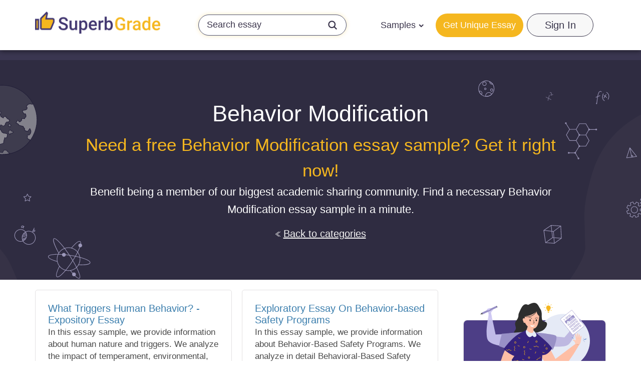

--- FILE ---
content_type: text/html; charset=UTF-8
request_url: https://superbgrade.com/essays/category/behavior-modification
body_size: 54360
content:
<!DOCTYPE html> <html lang="en" prefix="og: http://ogp.me/ns#"><head> <meta http-equiv="X-UA-Compatible" content="IE=EmulateIE9"> <!--[if IE]> <meta http-equiv="refresh" content="0;URL=https://superbgrade.com/unsupported-browser" /> <![endif]--> <link rel="dns-prefetch" href="https://bam.nr-data.net"> <link rel="dns-prefetch" href="https://mc.webvisor.org"> <link rel="dns-prefetch" href="https://staticxx.facebook.com"> <link rel="dns-prefetch" href="https://connect.facebook.net"> <link rel="dns-prefetch" href="https://cdn.livechatinc.com"> <link rel="dns-prefetch" href="https://secure.livechatinc.com"> <link rel="dns-prefetch" href="https://onesignal.com"> <link rel="preconnect" href="https://www.googletagmanager.com"> <link rel="preconnect" href="https://static.express"> <meta charset="utf-8"> <meta name="viewport" content="width=device-width, initial-scale=1, maximum-scale=1, user-scalable=no"> <link rel="canonical" href="https://superbgrade.com/essays/category/behavior-modification"> <link rel="alternate" href="https://superbgrade.com/essays/category/behavior-modification" hreflang="en"> <title>Free Behavior Modification Essay Examples, Term Papers About Behavior Modification | SuperbGrade.com</title> <meta name="title" content="Free Behavior Modification Essay Examples, Term Papers About Behavior Modification | SuperbGrade.com"> <meta name="description" content="A free database of Behavior Modification papers. Join our largest peer essay sharing community. Get your free Behavior Modification essay sample now!"> <meta property="og:title" content="Free Behavior Modification Essay Examples, Term Papers About Behavior Modification | SuperbGrade.com"> <meta property="og:site_name" content="SuperbGrade.com"> <meta property="og:description" content="A free database of Behavior Modification papers. Join our largest peer essay sharing community. Get your free Behavior Modification essay sample now!"> <meta property="og:image" content="https://static.express/img/qwasdef121saalogo/new_logo/sbg-new.png"> <meta property="og:url" content="https://superbgrade.com/essays/category/behavior-modification"> <meta property="og:locale" content="en"> <link rel="icon" href="https://static.express/img/jhg8dnbv6nj543fav/es_fav.ico"> <link rel="apple-touch-icon" href="https://static.express/img/jhg8dnbv6nj543fav/es_fav.ico"> <script id="configs"> let config={"parent":"homeworkfor.me","domain":"superbgrade.com","id":81,"parent_id":63,"family":"hwf","orderPagePath":"place-new-order","specificApiUrl":"https:\/\/api.superbgrade.com\/","shouldUseSpecificApi":true,"orderFormConfigs":"template-one","orderFormBottombarType":"accepts","inquiryFormSidebarType":"advantages","inquiryFormBottombarType":"accepts"}

    if (1) {
      const configFromDomain={"parent":"homeworkfor.me","domain":"superbgrade.com","id":81,"parent_id":63,"family":"hwf","orderPagePath":"place-new-order","specificApiUrl":"https:\/\/api.superbgrade.com\/","shouldUseSpecificApi":true,"orderFormConfigs":"template-one","orderFormBottombarType":"accepts","inquiryFormSidebarType":"advantages","inquiryFormBottombarType":"accepts"}

      if (configFromDomain?.aliasedDomain) {
        config = {...config, ...configFromDomain, isAliasDomain: true}
      }
    }

    window.MICROSERVICES_CONFIGS={...(window?.MICROSERVICES_CONFIGS || {}), ...config} </script> <script id="bootstrap-data"> window.MICROSERVICES_BOOTSTRAP_DATA={"academicLevels":[{"id":10,"key":10,"text":"High School","short_text":"","deprecated":0},{"id":11,"key":11,"text":"Undergraduate","short_text":"","deprecated":0},{"id":12,"key":12,"text":"Master\u2019s","short_text":"","deprecated":0},{"id":13,"key":13,"text":"PhD","short_text":"","deprecated":0},{"id":14,"key":14,"text":"Admissions","short_text":"","deprecated":0}],"contacts":{"email":"support@superbgrade.com","phone":"+18883991827","phone_formatted":"+1 (888) 399-1827","twitter":"https:\/\/www.twitter.com\/","facebook":"https:\/\/www.facebook.com\/SuperbGrade\/","messenger":"https:\/\/www.facebook.com\/messages\/t\/superbgrade"},"currencies":[{"id":1,"name":"USD","symbol":"$"},{"id":2,"name":"EUR","symbol":"\u20ac"},{"id":3,"name":"GBP","symbol":"\u00a3"},{"id":4,"name":"AUD","symbol":"A$"},{"id":6,"name":"CAD","symbol":"C$"},{"id":7,"name":"AED","symbol":"\u062f.\u0625 "},{"id":9,"name":"SGD","symbol":"S$"},{"id":10,"name":"HKD","symbol":"HK$"}],"deadlines":[{"id":1,"key":1,"text":"6 Hours","short_text":"","deprecated":0,"num":6,"type":"h","hours":6},{"id":2,"key":2,"text":"12 Hours","short_text":"","deprecated":0,"num":12,"type":"h","hours":12},{"id":3,"key":3,"text":"24 Hours","short_text":"","deprecated":0,"num":24,"type":"h","hours":24},{"id":4,"key":4,"text":"2 Days","short_text":"","deprecated":0,"num":2,"type":"d","hours":48},{"id":5,"key":5,"text":"3 Days","short_text":"","deprecated":0,"num":3,"type":"d","hours":72},{"id":6,"key":6,"text":"5 Days","short_text":"","deprecated":0,"num":5,"type":"d","hours":120},{"id":7,"key":7,"text":"7 Days","short_text":"","deprecated":0,"num":7,"type":"d","hours":168},{"id":8,"key":8,"text":"9 Days","short_text":"","deprecated":0,"num":9,"type":"d","hours":216},{"id":9,"key":9,"text":"14 Days","short_text":"","deprecated":0,"num":14,"type":"d","hours":336}],"llc_on_payment_methods_modal_enabled":true,"paperFormats":[{"id":26,"key":26,"text":"APA","short_text":"","modifier":"main","deprecated":0},{"id":27,"key":27,"text":"MLA","short_text":"","modifier":"main","deprecated":0},{"id":28,"key":28,"text":"Chicago","short_text":"","modifier":"main","deprecated":0},{"id":29,"key":29,"text":"Harvard","short_text":"","modifier":"main","deprecated":0},{"id":191,"key":191,"text":"ASA","short_text":"","modifier":"additional","deprecated":0},{"id":192,"key":192,"text":"AMS","short_text":"","modifier":"additional","deprecated":0},{"id":193,"key":193,"text":"IEEE","short_text":"","modifier":"additional","deprecated":0},{"id":194,"key":194,"text":"OSCOLA","short_text":"","modifier":"additional","deprecated":0},{"id":195,"key":195,"text":"Vancouver","short_text":"","modifier":"additional","deprecated":0},{"id":196,"key":196,"text":"McGill","short_text":"","modifier":"additional","deprecated":0},{"id":197,"key":197,"text":"Harvard APA","short_text":"","modifier":"additional","deprecated":1},{"id":147,"key":147,"text":"Other","short_text":"","modifier":"additional","deprecated":0}],"paperTypeGroups":{"0":{"id":15,"key":15,"text":"Essay","short_text":"","deprecated":0},"1":{"id":17,"key":17,"text":"Dissertation","short_text":"","deprecated":0},"2":{"id":18,"key":18,"text":"Problems","short_text":"","deprecated":0},"3":{"id":19,"key":19,"text":"Admission","short_text":"","deprecated":0},"4":{"id":198,"key":198,"text":"Multiple-choice questions","short_text":"","deprecated":0},"6":{"id":206,"key":206,"text":"Discussion","short_text":"","deprecated":0},"7":{"id":213,"key":213,"text":"Questions & Answers","short_text":"","deprecated":1},"8":{"id":251,"key":251,"text":"Visual Content","short_text":"","deprecated":0}},"paperTypes":[{"id":111,"key":111,"text":"Admission essay","groupId":19,"deprecated":0},{"id":79,"key":79,"text":"Annotated bibliography","groupId":15,"deprecated":0},{"id":112,"key":112,"text":"Application letter","groupId":19,"deprecated":0},{"id":80,"key":80,"text":"Argumentative essay","groupId":15,"deprecated":0},{"id":81,"key":81,"text":"Article","groupId":15,"deprecated":0},{"id":82,"key":82,"text":"Article review","groupId":15,"deprecated":0},{"id":83,"key":83,"text":"Biography","groupId":15,"deprecated":0},{"id":84,"key":84,"text":"Book review","groupId":15,"deprecated":0},{"id":85,"key":85,"text":"Business plan","groupId":15,"deprecated":0},{"id":86,"key":86,"text":"Case study","groupId":15,"deprecated":0},{"id":87,"key":87,"text":"Course work","groupId":15,"deprecated":0},{"id":113,"key":113,"text":"Cover letter","groupId":19,"deprecated":0},{"id":88,"key":88,"text":"Creative writing","groupId":15,"deprecated":0},{"id":89,"key":89,"text":"Critical thinking","groupId":15,"deprecated":0},{"id":114,"key":114,"text":"Curriculum vitae","groupId":19,"deprecated":0},{"id":204,"key":204,"text":"Discussion board post","groupId":206,"deprecated":0},{"id":101,"key":101,"text":"Dissertation","groupId":17,"deprecated":0},{"id":102,"key":102,"text":"Dissertation abstract","groupId":17,"deprecated":0},{"id":103,"key":103,"text":"Dissertation chapter","groupId":17,"deprecated":0},{"id":104,"key":104,"text":"Dissertation conclusion","groupId":17,"deprecated":0},{"id":105,"key":105,"text":"Dissertation hypothesis","groupId":17,"deprecated":0},{"id":106,"key":106,"text":"Dissertation introduction","groupId":17,"deprecated":0},{"id":107,"key":107,"text":"Dissertation methodology","groupId":17,"deprecated":0},{"id":108,"key":108,"text":"Dissertation proposal","groupId":17,"deprecated":0},{"id":109,"key":109,"text":"Dissertation results","groupId":17,"deprecated":0},{"id":90,"key":90,"text":"Essay","groupId":15,"deprecated":0},{"id":252,"key":252,"text":"Infographic","groupId":251,"deprecated":0},{"id":91,"key":91,"text":"Literature review","groupId":15,"deprecated":0},{"id":92,"key":92,"text":"Movie review","groupId":15,"deprecated":0},{"id":200,"key":200,"text":"Multiple-choice questions","groupId":198,"deprecated":0},{"id":115,"key":115,"text":"Personal statement","groupId":19,"deprecated":0},{"id":253,"key":253,"text":"Poster","groupId":251,"deprecated":0},{"id":93,"key":93,"text":"Presentation","groupId":15,"deprecated":0},{"id":110,"key":110,"text":"Problem solving","groupId":18,"deprecated":0},{"id":211,"key":211,"text":"Questions & Answers","groupId":213,"deprecated":1},{"id":219,"key":219,"text":"Questions & Answers","groupId":15,"deprecated":0},{"id":199,"key":199,"text":"Questions & Answers OLD","groupId":203,"deprecated":1},{"id":183,"key":183,"text":"Recommendation letter","groupId":19,"deprecated":0},{"id":94,"key":94,"text":"Report","groupId":15,"deprecated":0},{"id":95,"key":95,"text":"Research paper","groupId":15,"deprecated":0},{"id":96,"key":96,"text":"Research proposal","groupId":15,"deprecated":0},{"id":116,"key":116,"text":"Resume","groupId":19,"deprecated":0},{"id":153,"key":153,"text":"Speech","groupId":15,"deprecated":0},{"id":97,"key":97,"text":"Term paper","groupId":15,"deprecated":0},{"id":98,"key":98,"text":"Thesis","groupId":15,"deprecated":0},{"id":99,"key":99,"text":"Thesis proposal","groupId":15,"deprecated":0},{"id":100,"key":100,"text":"Thesis statement","groupId":15,"deprecated":0}],"payment_methods":[{"name":"81_gate2shop_chase","title":"Credit card","weight":0,"commission":0,"img":"https:\/\/static.express\/img\/yergfhjrfjheljfacc\/visa-master-maestro-jcb-diners-discover-1.png","method":"gate2shop_chase"},{"name":"81_nowpayments","title":"Cryptocurrency","weight":9,"commission":0,"img":"https:\/\/static.express\/img\/yergfhjrfjheljfacc\/cryptocurrency.svg","method":"nowpayments"},{"name":"81_unionpay","title":"UnionPay","weight":11,"commission":0,"img":"https:\/\/static.express\/img\/yergfhjrfjheljfacc\/unionpay.svg","method":"unionpay"}],"prices":[{"key":199,"price":23,"client_app_id":5,"academicLevels":10,"paperTypeGroups":15,"workTypes":20,"deadlines":1},{"key":200,"price":21,"client_app_id":5,"academicLevels":10,"paperTypeGroups":15,"workTypes":20,"deadlines":2},{"key":201,"price":19,"client_app_id":5,"academicLevels":10,"paperTypeGroups":15,"workTypes":20,"deadlines":3},{"key":202,"price":16,"client_app_id":5,"academicLevels":10,"paperTypeGroups":15,"workTypes":20,"deadlines":4},{"key":203,"price":14,"client_app_id":5,"academicLevels":10,"paperTypeGroups":15,"workTypes":20,"deadlines":5},{"key":204,"price":13,"client_app_id":5,"academicLevels":10,"paperTypeGroups":15,"workTypes":20,"deadlines":6},{"key":205,"price":11,"client_app_id":5,"academicLevels":10,"paperTypeGroups":15,"workTypes":20,"deadlines":7},{"key":206,"price":10,"client_app_id":5,"academicLevels":10,"paperTypeGroups":15,"workTypes":20,"deadlines":8},{"key":207,"price":7.99,"client_app_id":5,"academicLevels":10,"paperTypeGroups":15,"workTypes":20,"deadlines":9},{"key":208,"price":13,"client_app_id":5,"academicLevels":10,"paperTypeGroups":15,"workTypes":21,"deadlines":1},{"key":209,"price":12,"client_app_id":5,"academicLevels":10,"paperTypeGroups":15,"workTypes":21,"deadlines":2},{"key":210,"price":11,"client_app_id":5,"academicLevels":10,"paperTypeGroups":15,"workTypes":21,"deadlines":3},{"key":211,"price":9,"client_app_id":5,"academicLevels":10,"paperTypeGroups":15,"workTypes":21,"deadlines":4},{"key":212,"price":8,"client_app_id":5,"academicLevels":10,"paperTypeGroups":15,"workTypes":21,"deadlines":5},{"key":213,"price":8,"client_app_id":5,"academicLevels":10,"paperTypeGroups":15,"workTypes":21,"deadlines":6},{"key":214,"price":7,"client_app_id":5,"academicLevels":10,"paperTypeGroups":15,"workTypes":21,"deadlines":7},{"key":215,"price":6,"client_app_id":5,"academicLevels":10,"paperTypeGroups":15,"workTypes":21,"deadlines":8},{"key":216,"price":5,"client_app_id":5,"academicLevels":10,"paperTypeGroups":15,"workTypes":21,"deadlines":9},{"key":217,"price":23,"client_app_id":5,"academicLevels":10,"paperTypeGroups":17,"workTypes":20,"deadlines":1},{"key":218,"price":21,"client_app_id":5,"academicLevels":10,"paperTypeGroups":17,"workTypes":20,"deadlines":2},{"key":219,"price":19,"client_app_id":5,"academicLevels":10,"paperTypeGroups":17,"workTypes":20,"deadlines":3},{"key":220,"price":16,"client_app_id":5,"academicLevels":10,"paperTypeGroups":17,"workTypes":20,"deadlines":4},{"key":221,"price":14,"client_app_id":5,"academicLevels":10,"paperTypeGroups":17,"workTypes":20,"deadlines":5},{"key":222,"price":13,"client_app_id":5,"academicLevels":10,"paperTypeGroups":17,"workTypes":20,"deadlines":6},{"key":223,"price":12,"client_app_id":5,"academicLevels":10,"paperTypeGroups":17,"workTypes":20,"deadlines":7},{"key":224,"price":10,"client_app_id":5,"academicLevels":10,"paperTypeGroups":17,"workTypes":20,"deadlines":8},{"key":225,"price":7.99,"client_app_id":5,"academicLevels":10,"paperTypeGroups":17,"workTypes":20,"deadlines":9},{"key":226,"price":13,"client_app_id":5,"academicLevels":10,"paperTypeGroups":17,"workTypes":21,"deadlines":1},{"key":227,"price":12,"client_app_id":5,"academicLevels":10,"paperTypeGroups":17,"workTypes":21,"deadlines":2},{"key":228,"price":11,"client_app_id":5,"academicLevels":10,"paperTypeGroups":17,"workTypes":21,"deadlines":3},{"key":229,"price":9,"client_app_id":5,"academicLevels":10,"paperTypeGroups":17,"workTypes":21,"deadlines":4},{"key":230,"price":8,"client_app_id":5,"academicLevels":10,"paperTypeGroups":17,"workTypes":21,"deadlines":5},{"key":231,"price":8,"client_app_id":5,"academicLevels":10,"paperTypeGroups":17,"workTypes":21,"deadlines":6},{"key":232,"price":7,"client_app_id":5,"academicLevels":10,"paperTypeGroups":17,"workTypes":21,"deadlines":7},{"key":233,"price":6,"client_app_id":5,"academicLevels":10,"paperTypeGroups":17,"workTypes":21,"deadlines":8},{"key":234,"price":5,"client_app_id":5,"academicLevels":10,"paperTypeGroups":17,"workTypes":21,"deadlines":9},{"key":235,"price":29,"client_app_id":5,"academicLevels":10,"paperTypeGroups":18,"workTypes":22,"deadlines":1},{"key":236,"price":25,"client_app_id":5,"academicLevels":10,"paperTypeGroups":18,"workTypes":22,"deadlines":2},{"key":237,"price":23,"client_app_id":5,"academicLevels":10,"paperTypeGroups":18,"workTypes":22,"deadlines":3},{"key":238,"price":20,"client_app_id":5,"academicLevels":10,"paperTypeGroups":18,"workTypes":22,"deadlines":4},{"key":239,"price":18,"client_app_id":5,"academicLevels":10,"paperTypeGroups":18,"workTypes":22,"deadlines":5},{"key":240,"price":17,"client_app_id":5,"academicLevels":10,"paperTypeGroups":18,"workTypes":22,"deadlines":6},{"key":241,"price":15,"client_app_id":5,"academicLevels":10,"paperTypeGroups":18,"workTypes":22,"deadlines":7},{"key":242,"price":13,"client_app_id":5,"academicLevels":10,"paperTypeGroups":18,"workTypes":22,"deadlines":8},{"key":243,"price":11,"client_app_id":5,"academicLevels":10,"paperTypeGroups":18,"workTypes":22,"deadlines":9},{"key":244,"price":29,"client_app_id":5,"academicLevels":11,"paperTypeGroups":15,"workTypes":20,"deadlines":1},{"key":245,"price":25,"client_app_id":5,"academicLevels":11,"paperTypeGroups":15,"workTypes":20,"deadlines":2},{"key":246,"price":23,"client_app_id":5,"academicLevels":11,"paperTypeGroups":15,"workTypes":20,"deadlines":3},{"key":247,"price":20,"client_app_id":5,"academicLevels":11,"paperTypeGroups":15,"workTypes":20,"deadlines":4},{"key":248,"price":18,"client_app_id":5,"academicLevels":11,"paperTypeGroups":15,"workTypes":20,"deadlines":5},{"key":249,"price":17,"client_app_id":5,"academicLevels":11,"paperTypeGroups":15,"workTypes":20,"deadlines":6},{"key":250,"price":15,"client_app_id":5,"academicLevels":11,"paperTypeGroups":15,"workTypes":20,"deadlines":7},{"key":251,"price":13,"client_app_id":5,"academicLevels":11,"paperTypeGroups":15,"workTypes":20,"deadlines":8},{"key":252,"price":10,"client_app_id":5,"academicLevels":11,"paperTypeGroups":15,"workTypes":20,"deadlines":9},{"key":253,"price":18,"client_app_id":5,"academicLevels":11,"paperTypeGroups":15,"workTypes":21,"deadlines":1},{"key":254,"price":16,"client_app_id":5,"academicLevels":11,"paperTypeGroups":15,"workTypes":21,"deadlines":2},{"key":255,"price":15,"client_app_id":5,"academicLevels":11,"paperTypeGroups":15,"workTypes":21,"deadlines":3},{"key":256,"price":13,"client_app_id":5,"academicLevels":11,"paperTypeGroups":15,"workTypes":21,"deadlines":4},{"key":257,"price":11,"client_app_id":5,"academicLevels":11,"paperTypeGroups":15,"workTypes":21,"deadlines":5},{"key":258,"price":11,"client_app_id":5,"academicLevels":11,"paperTypeGroups":15,"workTypes":21,"deadlines":6},{"key":259,"price":10,"client_app_id":5,"academicLevels":11,"paperTypeGroups":15,"workTypes":21,"deadlines":7},{"key":260,"price":8,"client_app_id":5,"academicLevels":11,"paperTypeGroups":15,"workTypes":21,"deadlines":8},{"key":261,"price":7,"client_app_id":5,"academicLevels":11,"paperTypeGroups":15,"workTypes":21,"deadlines":9},{"key":262,"price":29,"client_app_id":5,"academicLevels":11,"paperTypeGroups":17,"workTypes":20,"deadlines":1},{"key":263,"price":25,"client_app_id":5,"academicLevels":11,"paperTypeGroups":17,"workTypes":20,"deadlines":2},{"key":264,"price":23,"client_app_id":5,"academicLevels":11,"paperTypeGroups":17,"workTypes":20,"deadlines":3},{"key":265,"price":20,"client_app_id":5,"academicLevels":11,"paperTypeGroups":17,"workTypes":20,"deadlines":4},{"key":266,"price":18,"client_app_id":5,"academicLevels":11,"paperTypeGroups":17,"workTypes":20,"deadlines":5},{"key":267,"price":17,"client_app_id":5,"academicLevels":11,"paperTypeGroups":17,"workTypes":20,"deadlines":6},{"key":268,"price":15,"client_app_id":5,"academicLevels":11,"paperTypeGroups":17,"workTypes":20,"deadlines":7},{"key":269,"price":13,"client_app_id":5,"academicLevels":11,"paperTypeGroups":17,"workTypes":20,"deadlines":8},{"key":270,"price":10,"client_app_id":5,"academicLevels":11,"paperTypeGroups":17,"workTypes":20,"deadlines":9},{"key":271,"price":18,"client_app_id":5,"academicLevels":11,"paperTypeGroups":17,"workTypes":21,"deadlines":1},{"key":272,"price":16,"client_app_id":5,"academicLevels":11,"paperTypeGroups":17,"workTypes":21,"deadlines":2},{"key":273,"price":15,"client_app_id":5,"academicLevels":11,"paperTypeGroups":17,"workTypes":21,"deadlines":3},{"key":274,"price":13,"client_app_id":5,"academicLevels":11,"paperTypeGroups":17,"workTypes":21,"deadlines":4},{"key":275,"price":11,"client_app_id":5,"academicLevels":11,"paperTypeGroups":17,"workTypes":21,"deadlines":5},{"key":276,"price":11,"client_app_id":5,"academicLevels":11,"paperTypeGroups":17,"workTypes":21,"deadlines":6},{"key":277,"price":10,"client_app_id":5,"academicLevels":11,"paperTypeGroups":17,"workTypes":21,"deadlines":7},{"key":278,"price":8,"client_app_id":5,"academicLevels":11,"paperTypeGroups":17,"workTypes":21,"deadlines":8},{"key":279,"price":7,"client_app_id":5,"academicLevels":11,"paperTypeGroups":17,"workTypes":21,"deadlines":9},{"key":280,"price":36,"client_app_id":5,"academicLevels":11,"paperTypeGroups":18,"workTypes":22,"deadlines":1},{"key":281,"price":32,"client_app_id":5,"academicLevels":11,"paperTypeGroups":18,"workTypes":22,"deadlines":2},{"key":282,"price":29,"client_app_id":5,"academicLevels":11,"paperTypeGroups":18,"workTypes":22,"deadlines":3},{"key":283,"price":25,"client_app_id":5,"academicLevels":11,"paperTypeGroups":18,"workTypes":22,"deadlines":4},{"key":284,"price":22,"client_app_id":5,"academicLevels":11,"paperTypeGroups":18,"workTypes":22,"deadlines":5},{"key":285,"price":22,"client_app_id":5,"academicLevels":11,"paperTypeGroups":18,"workTypes":22,"deadlines":6},{"key":286,"price":20,"client_app_id":5,"academicLevels":11,"paperTypeGroups":18,"workTypes":22,"deadlines":7},{"key":287,"price":17,"client_app_id":5,"academicLevels":11,"paperTypeGroups":18,"workTypes":22,"deadlines":8},{"key":288,"price":14,"client_app_id":5,"academicLevels":11,"paperTypeGroups":18,"workTypes":22,"deadlines":9},{"key":289,"price":36,"client_app_id":5,"academicLevels":12,"paperTypeGroups":15,"workTypes":20,"deadlines":1},{"key":290,"price":32,"client_app_id":5,"academicLevels":12,"paperTypeGroups":15,"workTypes":20,"deadlines":2},{"key":291,"price":29,"client_app_id":5,"academicLevels":12,"paperTypeGroups":15,"workTypes":20,"deadlines":3},{"key":292,"price":26,"client_app_id":5,"academicLevels":12,"paperTypeGroups":15,"workTypes":20,"deadlines":4},{"key":293,"price":24,"client_app_id":5,"academicLevels":12,"paperTypeGroups":15,"workTypes":20,"deadlines":5},{"key":294,"price":22,"client_app_id":5,"academicLevels":12,"paperTypeGroups":15,"workTypes":20,"deadlines":6},{"key":295,"price":20,"client_app_id":5,"academicLevels":12,"paperTypeGroups":15,"workTypes":20,"deadlines":7},{"key":296,"price":17,"client_app_id":5,"academicLevels":12,"paperTypeGroups":15,"workTypes":20,"deadlines":8},{"key":297,"price":14,"client_app_id":5,"academicLevels":12,"paperTypeGroups":15,"workTypes":20,"deadlines":9},{"key":298,"price":23,"client_app_id":5,"academicLevels":12,"paperTypeGroups":15,"workTypes":21,"deadlines":1},{"key":299,"price":21,"client_app_id":5,"academicLevels":12,"paperTypeGroups":15,"workTypes":21,"deadlines":2},{"key":300,"price":19,"client_app_id":5,"academicLevels":12,"paperTypeGroups":15,"workTypes":21,"deadlines":3},{"key":301,"price":16,"client_app_id":5,"academicLevels":12,"paperTypeGroups":15,"workTypes":21,"deadlines":4},{"key":302,"price":14,"client_app_id":5,"academicLevels":12,"paperTypeGroups":15,"workTypes":21,"deadlines":5},{"key":303,"price":14,"client_app_id":5,"academicLevels":12,"paperTypeGroups":15,"workTypes":21,"deadlines":6},{"key":304,"price":13,"client_app_id":5,"academicLevels":12,"paperTypeGroups":15,"workTypes":21,"deadlines":7},{"key":305,"price":11,"client_app_id":5,"academicLevels":12,"paperTypeGroups":15,"workTypes":21,"deadlines":8},{"key":306,"price":9,"client_app_id":5,"academicLevels":12,"paperTypeGroups":15,"workTypes":21,"deadlines":9},{"key":307,"price":36,"client_app_id":5,"academicLevels":12,"paperTypeGroups":17,"workTypes":20,"deadlines":1},{"key":308,"price":32,"client_app_id":5,"academicLevels":12,"paperTypeGroups":17,"workTypes":20,"deadlines":2},{"key":309,"price":29,"client_app_id":5,"academicLevels":12,"paperTypeGroups":17,"workTypes":20,"deadlines":3},{"key":310,"price":26,"client_app_id":5,"academicLevels":12,"paperTypeGroups":17,"workTypes":20,"deadlines":4},{"key":311,"price":24,"client_app_id":5,"academicLevels":12,"paperTypeGroups":17,"workTypes":20,"deadlines":5},{"key":312,"price":22,"client_app_id":5,"academicLevels":12,"paperTypeGroups":17,"workTypes":20,"deadlines":6},{"key":313,"price":20,"client_app_id":5,"academicLevels":12,"paperTypeGroups":17,"workTypes":20,"deadlines":7},{"key":314,"price":17,"client_app_id":5,"academicLevels":12,"paperTypeGroups":17,"workTypes":20,"deadlines":8},{"key":315,"price":14,"client_app_id":5,"academicLevels":12,"paperTypeGroups":17,"workTypes":20,"deadlines":9},{"key":316,"price":23,"client_app_id":5,"academicLevels":12,"paperTypeGroups":17,"workTypes":21,"deadlines":1},{"key":317,"price":21,"client_app_id":5,"academicLevels":12,"paperTypeGroups":17,"workTypes":21,"deadlines":2},{"key":318,"price":19,"client_app_id":5,"academicLevels":12,"paperTypeGroups":17,"workTypes":21,"deadlines":3},{"key":319,"price":16,"client_app_id":5,"academicLevels":12,"paperTypeGroups":17,"workTypes":21,"deadlines":4},{"key":320,"price":14,"client_app_id":5,"academicLevels":12,"paperTypeGroups":17,"workTypes":21,"deadlines":5},{"key":321,"price":14,"client_app_id":5,"academicLevels":12,"paperTypeGroups":17,"workTypes":21,"deadlines":6},{"key":322,"price":13,"client_app_id":5,"academicLevels":12,"paperTypeGroups":17,"workTypes":21,"deadlines":7},{"key":323,"price":11,"client_app_id":5,"academicLevels":12,"paperTypeGroups":17,"workTypes":21,"deadlines":8},{"key":324,"price":9,"client_app_id":5,"academicLevels":12,"paperTypeGroups":17,"workTypes":21,"deadlines":9},{"key":325,"price":49,"client_app_id":5,"academicLevels":12,"paperTypeGroups":18,"workTypes":22,"deadlines":1},{"key":326,"price":44,"client_app_id":5,"academicLevels":12,"paperTypeGroups":18,"workTypes":22,"deadlines":2},{"key":327,"price":40,"client_app_id":5,"academicLevels":12,"paperTypeGroups":18,"workTypes":22,"deadlines":3},{"key":328,"price":34,"client_app_id":5,"academicLevels":12,"paperTypeGroups":18,"workTypes":22,"deadlines":4},{"key":329,"price":30,"client_app_id":5,"academicLevels":12,"paperTypeGroups":18,"workTypes":22,"deadlines":5},{"key":330,"price":29,"client_app_id":5,"academicLevels":12,"paperTypeGroups":18,"workTypes":22,"deadlines":6},{"key":331,"price":27,"client_app_id":5,"academicLevels":12,"paperTypeGroups":18,"workTypes":22,"deadlines":7},{"key":332,"price":23,"client_app_id":5,"academicLevels":12,"paperTypeGroups":18,"workTypes":22,"deadlines":8},{"key":333,"price":19,"client_app_id":5,"academicLevels":12,"paperTypeGroups":18,"workTypes":22,"deadlines":9},{"key":334,"price":49,"client_app_id":5,"academicLevels":13,"paperTypeGroups":15,"workTypes":20,"deadlines":1},{"key":335,"price":44,"client_app_id":5,"academicLevels":13,"paperTypeGroups":15,"workTypes":20,"deadlines":2},{"key":336,"price":40,"client_app_id":5,"academicLevels":13,"paperTypeGroups":15,"workTypes":20,"deadlines":3},{"key":337,"price":34,"client_app_id":5,"academicLevels":13,"paperTypeGroups":15,"workTypes":20,"deadlines":4},{"key":338,"price":30,"client_app_id":5,"academicLevels":13,"paperTypeGroups":15,"workTypes":20,"deadlines":5},{"key":339,"price":29,"client_app_id":5,"academicLevels":13,"paperTypeGroups":15,"workTypes":20,"deadlines":6},{"key":340,"price":27,"client_app_id":5,"academicLevels":13,"paperTypeGroups":15,"workTypes":20,"deadlines":7},{"key":341,"price":23,"client_app_id":5,"academicLevels":13,"paperTypeGroups":15,"workTypes":20,"deadlines":8},{"key":342,"price":19,"client_app_id":5,"academicLevels":13,"paperTypeGroups":15,"workTypes":20,"deadlines":9},{"key":343,"price":29,"client_app_id":5,"academicLevels":13,"paperTypeGroups":15,"workTypes":21,"deadlines":1},{"key":344,"price":25,"client_app_id":5,"academicLevels":13,"paperTypeGroups":15,"workTypes":21,"deadlines":2},{"key":345,"price":23,"client_app_id":5,"academicLevels":13,"paperTypeGroups":15,"workTypes":21,"deadlines":3},{"key":346,"price":20,"client_app_id":5,"academicLevels":13,"paperTypeGroups":15,"workTypes":21,"deadlines":4},{"key":347,"price":18,"client_app_id":5,"academicLevels":13,"paperTypeGroups":15,"workTypes":21,"deadlines":5},{"key":348,"price":17,"client_app_id":5,"academicLevels":13,"paperTypeGroups":15,"workTypes":21,"deadlines":6},{"key":349,"price":15,"client_app_id":5,"academicLevels":13,"paperTypeGroups":15,"workTypes":21,"deadlines":7},{"key":350,"price":13,"client_app_id":5,"academicLevels":13,"paperTypeGroups":15,"workTypes":21,"deadlines":8},{"key":351,"price":11,"client_app_id":5,"academicLevels":13,"paperTypeGroups":15,"workTypes":21,"deadlines":9},{"key":352,"price":49,"client_app_id":5,"academicLevels":13,"paperTypeGroups":17,"workTypes":20,"deadlines":1},{"key":353,"price":44,"client_app_id":5,"academicLevels":13,"paperTypeGroups":17,"workTypes":20,"deadlines":2},{"key":354,"price":40,"client_app_id":5,"academicLevels":13,"paperTypeGroups":17,"workTypes":20,"deadlines":3},{"key":355,"price":34,"client_app_id":5,"academicLevels":13,"paperTypeGroups":17,"workTypes":20,"deadlines":4},{"key":356,"price":30,"client_app_id":5,"academicLevels":13,"paperTypeGroups":17,"workTypes":20,"deadlines":5},{"key":357,"price":29,"client_app_id":5,"academicLevels":13,"paperTypeGroups":17,"workTypes":20,"deadlines":6},{"key":358,"price":27,"client_app_id":5,"academicLevels":13,"paperTypeGroups":17,"workTypes":20,"deadlines":7},{"key":359,"price":23,"client_app_id":5,"academicLevels":13,"paperTypeGroups":17,"workTypes":20,"deadlines":8},{"key":360,"price":19,"client_app_id":5,"academicLevels":13,"paperTypeGroups":17,"workTypes":20,"deadlines":9},{"key":361,"price":29,"client_app_id":5,"academicLevels":13,"paperTypeGroups":17,"workTypes":21,"deadlines":1},{"key":362,"price":25,"client_app_id":5,"academicLevels":13,"paperTypeGroups":17,"workTypes":21,"deadlines":2},{"key":363,"price":23,"client_app_id":5,"academicLevels":13,"paperTypeGroups":17,"workTypes":21,"deadlines":3},{"key":364,"price":20,"client_app_id":5,"academicLevels":13,"paperTypeGroups":17,"workTypes":21,"deadlines":4},{"key":365,"price":18,"client_app_id":5,"academicLevels":13,"paperTypeGroups":17,"workTypes":21,"deadlines":5},{"key":366,"price":17,"client_app_id":5,"academicLevels":13,"paperTypeGroups":17,"workTypes":21,"deadlines":6},{"key":367,"price":15,"client_app_id":5,"academicLevels":13,"paperTypeGroups":17,"workTypes":21,"deadlines":7},{"key":368,"price":13,"client_app_id":5,"academicLevels":13,"paperTypeGroups":17,"workTypes":21,"deadlines":8},{"key":369,"price":11,"client_app_id":5,"academicLevels":13,"paperTypeGroups":17,"workTypes":21,"deadlines":9},{"key":370,"price":75,"client_app_id":5,"academicLevels":13,"paperTypeGroups":18,"workTypes":22,"deadlines":1},{"key":371,"price":67,"client_app_id":5,"academicLevels":13,"paperTypeGroups":18,"workTypes":22,"deadlines":2},{"key":372,"price":61,"client_app_id":5,"academicLevels":13,"paperTypeGroups":18,"workTypes":22,"deadlines":3},{"key":373,"price":52,"client_app_id":5,"academicLevels":13,"paperTypeGroups":18,"workTypes":22,"deadlines":4},{"key":374,"price":46,"client_app_id":5,"academicLevels":13,"paperTypeGroups":18,"workTypes":22,"deadlines":5},{"key":375,"price":45,"client_app_id":5,"academicLevels":13,"paperTypeGroups":18,"workTypes":22,"deadlines":6},{"key":376,"price":41,"client_app_id":5,"academicLevels":13,"paperTypeGroups":18,"workTypes":22,"deadlines":7},{"key":377,"price":35,"client_app_id":5,"academicLevels":13,"paperTypeGroups":18,"workTypes":22,"deadlines":8},{"key":378,"price":29,"client_app_id":5,"academicLevels":13,"paperTypeGroups":18,"workTypes":22,"deadlines":9},{"key":379,"price":66,"client_app_id":5,"academicLevels":14,"paperTypeGroups":19,"workTypes":20,"deadlines":1},{"key":380,"price":60,"client_app_id":5,"academicLevels":14,"paperTypeGroups":19,"workTypes":20,"deadlines":2},{"key":381,"price":54,"client_app_id":5,"academicLevels":14,"paperTypeGroups":19,"workTypes":20,"deadlines":3},{"key":382,"price":48,"client_app_id":5,"academicLevels":14,"paperTypeGroups":19,"workTypes":20,"deadlines":4},{"key":383,"price":42,"client_app_id":5,"academicLevels":14,"paperTypeGroups":19,"workTypes":20,"deadlines":5},{"key":384,"price":36,"client_app_id":5,"academicLevels":14,"paperTypeGroups":19,"workTypes":20,"deadlines":6},{"key":385,"price":32,"client_app_id":5,"academicLevels":14,"paperTypeGroups":19,"workTypes":20,"deadlines":7},{"key":386,"price":28,"client_app_id":5,"academicLevels":14,"paperTypeGroups":19,"workTypes":20,"deadlines":8},{"key":387,"price":20,"client_app_id":5,"academicLevels":14,"paperTypeGroups":19,"workTypes":20,"deadlines":9},{"key":388,"price":40,"client_app_id":5,"academicLevels":14,"paperTypeGroups":19,"workTypes":21,"deadlines":1},{"key":389,"price":36,"client_app_id":5,"academicLevels":14,"paperTypeGroups":19,"workTypes":21,"deadlines":2},{"key":390,"price":32,"client_app_id":5,"academicLevels":14,"paperTypeGroups":19,"workTypes":21,"deadlines":3},{"key":391,"price":26,"client_app_id":5,"academicLevels":14,"paperTypeGroups":19,"workTypes":21,"deadlines":4},{"key":392,"price":24,"client_app_id":5,"academicLevels":14,"paperTypeGroups":19,"workTypes":21,"deadlines":5},{"key":393,"price":22,"client_app_id":5,"academicLevels":14,"paperTypeGroups":19,"workTypes":21,"deadlines":6},{"key":394,"price":20,"client_app_id":5,"academicLevels":14,"paperTypeGroups":19,"workTypes":21,"deadlines":7},{"key":395,"price":18,"client_app_id":5,"academicLevels":14,"paperTypeGroups":19,"workTypes":21,"deadlines":8},{"key":396,"price":15,"client_app_id":5,"academicLevels":14,"paperTypeGroups":19,"workTypes":21,"deadlines":9},{"key":3224,"price":18,"client_app_id":5,"academicLevels":10,"paperTypeGroups":15,"workTypes":175,"deadlines":1},{"key":3225,"price":17,"client_app_id":5,"academicLevels":10,"paperTypeGroups":15,"workTypes":175,"deadlines":2},{"key":3226,"price":15,"client_app_id":5,"academicLevels":10,"paperTypeGroups":15,"workTypes":175,"deadlines":3},{"key":3227,"price":13,"client_app_id":5,"academicLevels":10,"paperTypeGroups":15,"workTypes":175,"deadlines":4},{"key":3228,"price":11,"client_app_id":5,"academicLevels":10,"paperTypeGroups":15,"workTypes":175,"deadlines":5},{"key":3229,"price":10,"client_app_id":5,"academicLevels":10,"paperTypeGroups":15,"workTypes":175,"deadlines":6},{"key":3230,"price":9,"client_app_id":5,"academicLevels":10,"paperTypeGroups":15,"workTypes":175,"deadlines":7},{"key":3231,"price":8,"client_app_id":5,"academicLevels":10,"paperTypeGroups":15,"workTypes":175,"deadlines":8},{"key":3232,"price":6,"client_app_id":5,"academicLevels":10,"paperTypeGroups":15,"workTypes":175,"deadlines":9},{"key":3233,"price":18,"client_app_id":5,"academicLevels":10,"paperTypeGroups":17,"workTypes":175,"deadlines":1},{"key":3234,"price":17,"client_app_id":5,"academicLevels":10,"paperTypeGroups":17,"workTypes":175,"deadlines":2},{"key":3235,"price":15,"client_app_id":5,"academicLevels":10,"paperTypeGroups":17,"workTypes":175,"deadlines":3},{"key":3236,"price":13,"client_app_id":5,"academicLevels":10,"paperTypeGroups":17,"workTypes":175,"deadlines":4},{"key":3237,"price":11,"client_app_id":5,"academicLevels":10,"paperTypeGroups":17,"workTypes":175,"deadlines":5},{"key":3238,"price":10,"client_app_id":5,"academicLevels":10,"paperTypeGroups":17,"workTypes":175,"deadlines":6},{"key":3239,"price":9,"client_app_id":5,"academicLevels":10,"paperTypeGroups":17,"workTypes":175,"deadlines":7},{"key":3240,"price":8,"client_app_id":5,"academicLevels":10,"paperTypeGroups":17,"workTypes":175,"deadlines":8},{"key":3241,"price":6,"client_app_id":5,"academicLevels":10,"paperTypeGroups":17,"workTypes":175,"deadlines":9},{"key":3242,"price":23,"client_app_id":5,"academicLevels":11,"paperTypeGroups":15,"workTypes":175,"deadlines":1},{"key":3243,"price":20,"client_app_id":5,"academicLevels":11,"paperTypeGroups":15,"workTypes":175,"deadlines":2},{"key":3244,"price":18,"client_app_id":5,"academicLevels":11,"paperTypeGroups":15,"workTypes":175,"deadlines":3},{"key":3245,"price":16,"client_app_id":5,"academicLevels":11,"paperTypeGroups":15,"workTypes":175,"deadlines":4},{"key":3246,"price":14,"client_app_id":5,"academicLevels":11,"paperTypeGroups":15,"workTypes":175,"deadlines":5},{"key":3247,"price":14,"client_app_id":5,"academicLevels":11,"paperTypeGroups":15,"workTypes":175,"deadlines":6},{"key":3248,"price":12,"client_app_id":5,"academicLevels":11,"paperTypeGroups":15,"workTypes":175,"deadlines":7},{"key":3249,"price":10,"client_app_id":5,"academicLevels":11,"paperTypeGroups":15,"workTypes":175,"deadlines":8},{"key":3250,"price":8,"client_app_id":5,"academicLevels":11,"paperTypeGroups":15,"workTypes":175,"deadlines":9},{"key":3251,"price":23,"client_app_id":5,"academicLevels":11,"paperTypeGroups":17,"workTypes":175,"deadlines":1},{"key":3252,"price":20,"client_app_id":5,"academicLevels":11,"paperTypeGroups":17,"workTypes":175,"deadlines":2},{"key":3253,"price":18,"client_app_id":5,"academicLevels":11,"paperTypeGroups":17,"workTypes":175,"deadlines":3},{"key":3254,"price":16,"client_app_id":5,"academicLevels":11,"paperTypeGroups":17,"workTypes":175,"deadlines":4},{"key":3255,"price":14,"client_app_id":5,"academicLevels":11,"paperTypeGroups":17,"workTypes":175,"deadlines":5},{"key":3256,"price":14,"client_app_id":5,"academicLevels":11,"paperTypeGroups":17,"workTypes":175,"deadlines":6},{"key":3257,"price":12,"client_app_id":5,"academicLevels":11,"paperTypeGroups":17,"workTypes":175,"deadlines":7},{"key":3258,"price":10,"client_app_id":5,"academicLevels":11,"paperTypeGroups":17,"workTypes":175,"deadlines":8},{"key":3259,"price":8,"client_app_id":5,"academicLevels":11,"paperTypeGroups":17,"workTypes":175,"deadlines":9},{"key":3260,"price":29,"client_app_id":5,"academicLevels":12,"paperTypeGroups":15,"workTypes":175,"deadlines":1},{"key":3261,"price":26,"client_app_id":5,"academicLevels":12,"paperTypeGroups":15,"workTypes":175,"deadlines":2},{"key":3262,"price":23,"client_app_id":5,"academicLevels":12,"paperTypeGroups":15,"workTypes":175,"deadlines":3},{"key":3263,"price":21,"client_app_id":5,"academicLevels":12,"paperTypeGroups":15,"workTypes":175,"deadlines":4},{"key":3264,"price":19,"client_app_id":5,"academicLevels":12,"paperTypeGroups":15,"workTypes":175,"deadlines":5},{"key":3265,"price":18,"client_app_id":5,"academicLevels":12,"paperTypeGroups":15,"workTypes":175,"deadlines":6},{"key":3266,"price":16,"client_app_id":5,"academicLevels":12,"paperTypeGroups":15,"workTypes":175,"deadlines":7},{"key":3267,"price":14,"client_app_id":5,"academicLevels":12,"paperTypeGroups":15,"workTypes":175,"deadlines":8},{"key":3268,"price":13,"client_app_id":5,"academicLevels":12,"paperTypeGroups":15,"workTypes":175,"deadlines":9},{"key":3269,"price":29,"client_app_id":5,"academicLevels":12,"paperTypeGroups":17,"workTypes":175,"deadlines":1},{"key":3270,"price":26,"client_app_id":5,"academicLevels":12,"paperTypeGroups":17,"workTypes":175,"deadlines":2},{"key":3271,"price":23,"client_app_id":5,"academicLevels":12,"paperTypeGroups":17,"workTypes":175,"deadlines":3},{"key":3272,"price":21,"client_app_id":5,"academicLevels":12,"paperTypeGroups":17,"workTypes":175,"deadlines":4},{"key":3273,"price":19,"client_app_id":5,"academicLevels":12,"paperTypeGroups":17,"workTypes":175,"deadlines":5},{"key":3274,"price":18,"client_app_id":5,"academicLevels":12,"paperTypeGroups":17,"workTypes":175,"deadlines":6},{"key":3275,"price":16,"client_app_id":5,"academicLevels":12,"paperTypeGroups":17,"workTypes":175,"deadlines":7},{"key":3276,"price":14,"client_app_id":5,"academicLevels":12,"paperTypeGroups":17,"workTypes":175,"deadlines":8},{"key":3277,"price":13,"client_app_id":5,"academicLevels":12,"paperTypeGroups":17,"workTypes":175,"deadlines":9},{"key":3278,"price":39,"client_app_id":5,"academicLevels":13,"paperTypeGroups":15,"workTypes":175,"deadlines":1},{"key":3279,"price":35,"client_app_id":5,"academicLevels":13,"paperTypeGroups":15,"workTypes":175,"deadlines":2},{"key":3280,"price":32,"client_app_id":5,"academicLevels":13,"paperTypeGroups":15,"workTypes":175,"deadlines":3},{"key":3281,"price":27,"client_app_id":5,"academicLevels":13,"paperTypeGroups":15,"workTypes":175,"deadlines":4},{"key":3282,"price":24,"client_app_id":5,"academicLevels":13,"paperTypeGroups":15,"workTypes":175,"deadlines":5},{"key":3283,"price":23,"client_app_id":5,"academicLevels":13,"paperTypeGroups":15,"workTypes":175,"deadlines":6},{"key":3284,"price":22,"client_app_id":5,"academicLevels":13,"paperTypeGroups":15,"workTypes":175,"deadlines":7},{"key":3285,"price":18,"client_app_id":5,"academicLevels":13,"paperTypeGroups":15,"workTypes":175,"deadlines":8},{"key":3286,"price":17,"client_app_id":5,"academicLevels":13,"paperTypeGroups":15,"workTypes":175,"deadlines":9},{"key":3287,"price":39,"client_app_id":5,"academicLevels":13,"paperTypeGroups":17,"workTypes":175,"deadlines":1},{"key":3288,"price":35,"client_app_id":5,"academicLevels":13,"paperTypeGroups":17,"workTypes":175,"deadlines":2},{"key":3289,"price":32,"client_app_id":5,"academicLevels":13,"paperTypeGroups":17,"workTypes":175,"deadlines":3},{"key":3290,"price":27,"client_app_id":5,"academicLevels":13,"paperTypeGroups":17,"workTypes":175,"deadlines":4},{"key":3291,"price":24,"client_app_id":5,"academicLevels":13,"paperTypeGroups":17,"workTypes":175,"deadlines":5},{"key":3292,"price":23,"client_app_id":5,"academicLevels":13,"paperTypeGroups":17,"workTypes":175,"deadlines":6},{"key":3293,"price":22,"client_app_id":5,"academicLevels":13,"paperTypeGroups":17,"workTypes":175,"deadlines":7},{"key":3294,"price":18,"client_app_id":5,"academicLevels":13,"paperTypeGroups":17,"workTypes":175,"deadlines":8},{"key":3295,"price":17,"client_app_id":5,"academicLevels":13,"paperTypeGroups":17,"workTypes":175,"deadlines":9},{"key":3296,"price":53,"client_app_id":5,"academicLevels":14,"paperTypeGroups":19,"workTypes":175,"deadlines":1},{"key":3297,"price":48,"client_app_id":5,"academicLevels":14,"paperTypeGroups":19,"workTypes":175,"deadlines":2},{"key":3298,"price":43,"client_app_id":5,"academicLevels":14,"paperTypeGroups":19,"workTypes":175,"deadlines":3},{"key":3299,"price":38,"client_app_id":5,"academicLevels":14,"paperTypeGroups":19,"workTypes":175,"deadlines":4},{"key":3300,"price":34,"client_app_id":5,"academicLevels":14,"paperTypeGroups":19,"workTypes":175,"deadlines":5},{"key":3301,"price":29,"client_app_id":5,"academicLevels":14,"paperTypeGroups":19,"workTypes":175,"deadlines":6},{"key":3302,"price":26,"client_app_id":5,"academicLevels":14,"paperTypeGroups":19,"workTypes":175,"deadlines":7},{"key":3303,"price":22,"client_app_id":5,"academicLevels":14,"paperTypeGroups":19,"workTypes":175,"deadlines":8},{"key":3304,"price":18,"client_app_id":5,"academicLevels":14,"paperTypeGroups":19,"workTypes":175,"deadlines":9},{"key":5051,"price":18,"client_app_id":5,"academicLevels":10,"paperTypeGroups":15,"workTypes":180,"deadlines":1},{"key":5052,"price":17,"client_app_id":5,"academicLevels":10,"paperTypeGroups":15,"workTypes":180,"deadlines":2},{"key":5053,"price":15,"client_app_id":5,"academicLevels":10,"paperTypeGroups":15,"workTypes":180,"deadlines":3},{"key":5054,"price":13,"client_app_id":5,"academicLevels":10,"paperTypeGroups":15,"workTypes":180,"deadlines":4},{"key":5055,"price":11,"client_app_id":5,"academicLevels":10,"paperTypeGroups":15,"workTypes":180,"deadlines":5},{"key":5056,"price":10,"client_app_id":5,"academicLevels":10,"paperTypeGroups":15,"workTypes":180,"deadlines":6},{"key":5057,"price":9,"client_app_id":5,"academicLevels":10,"paperTypeGroups":15,"workTypes":180,"deadlines":7},{"key":5058,"price":8,"client_app_id":5,"academicLevels":10,"paperTypeGroups":15,"workTypes":180,"deadlines":8},{"key":5059,"price":6,"client_app_id":5,"academicLevels":10,"paperTypeGroups":15,"workTypes":180,"deadlines":9},{"key":5060,"price":18,"client_app_id":5,"academicLevels":10,"paperTypeGroups":17,"workTypes":180,"deadlines":1},{"key":5061,"price":17,"client_app_id":5,"academicLevels":10,"paperTypeGroups":17,"workTypes":180,"deadlines":2},{"key":5062,"price":15,"client_app_id":5,"academicLevels":10,"paperTypeGroups":17,"workTypes":180,"deadlines":3},{"key":5063,"price":13,"client_app_id":5,"academicLevels":10,"paperTypeGroups":17,"workTypes":180,"deadlines":4},{"key":5064,"price":11,"client_app_id":5,"academicLevels":10,"paperTypeGroups":17,"workTypes":180,"deadlines":5},{"key":5065,"price":10,"client_app_id":5,"academicLevels":10,"paperTypeGroups":17,"workTypes":180,"deadlines":6},{"key":5066,"price":9,"client_app_id":5,"academicLevels":10,"paperTypeGroups":17,"workTypes":180,"deadlines":7},{"key":5067,"price":8,"client_app_id":5,"academicLevels":10,"paperTypeGroups":17,"workTypes":180,"deadlines":8},{"key":5068,"price":6,"client_app_id":5,"academicLevels":10,"paperTypeGroups":17,"workTypes":180,"deadlines":9},{"key":5069,"price":23,"client_app_id":5,"academicLevels":11,"paperTypeGroups":15,"workTypes":180,"deadlines":1},{"key":5070,"price":20,"client_app_id":5,"academicLevels":11,"paperTypeGroups":15,"workTypes":180,"deadlines":2},{"key":5071,"price":18,"client_app_id":5,"academicLevels":11,"paperTypeGroups":15,"workTypes":180,"deadlines":3},{"key":5072,"price":16,"client_app_id":5,"academicLevels":11,"paperTypeGroups":15,"workTypes":180,"deadlines":4},{"key":5073,"price":14,"client_app_id":5,"academicLevels":11,"paperTypeGroups":15,"workTypes":180,"deadlines":5},{"key":5074,"price":14,"client_app_id":5,"academicLevels":11,"paperTypeGroups":15,"workTypes":180,"deadlines":6},{"key":5075,"price":12,"client_app_id":5,"academicLevels":11,"paperTypeGroups":15,"workTypes":180,"deadlines":7},{"key":5076,"price":10,"client_app_id":5,"academicLevels":11,"paperTypeGroups":15,"workTypes":180,"deadlines":8},{"key":5077,"price":8,"client_app_id":5,"academicLevels":11,"paperTypeGroups":15,"workTypes":180,"deadlines":9},{"key":5078,"price":23,"client_app_id":5,"academicLevels":11,"paperTypeGroups":17,"workTypes":180,"deadlines":1},{"key":5079,"price":20,"client_app_id":5,"academicLevels":11,"paperTypeGroups":17,"workTypes":180,"deadlines":2},{"key":5080,"price":18,"client_app_id":5,"academicLevels":11,"paperTypeGroups":17,"workTypes":180,"deadlines":3},{"key":5081,"price":16,"client_app_id":5,"academicLevels":11,"paperTypeGroups":17,"workTypes":180,"deadlines":4},{"key":5082,"price":14,"client_app_id":5,"academicLevels":11,"paperTypeGroups":17,"workTypes":180,"deadlines":5},{"key":5083,"price":14,"client_app_id":5,"academicLevels":11,"paperTypeGroups":17,"workTypes":180,"deadlines":6},{"key":5084,"price":12,"client_app_id":5,"academicLevels":11,"paperTypeGroups":17,"workTypes":180,"deadlines":7},{"key":5085,"price":10,"client_app_id":5,"academicLevels":11,"paperTypeGroups":17,"workTypes":180,"deadlines":8},{"key":5086,"price":8,"client_app_id":5,"academicLevels":11,"paperTypeGroups":17,"workTypes":180,"deadlines":9},{"key":5087,"price":29,"client_app_id":5,"academicLevels":12,"paperTypeGroups":15,"workTypes":180,"deadlines":1},{"key":5088,"price":26,"client_app_id":5,"academicLevels":12,"paperTypeGroups":15,"workTypes":180,"deadlines":2},{"key":5089,"price":23,"client_app_id":5,"academicLevels":12,"paperTypeGroups":15,"workTypes":180,"deadlines":3},{"key":5090,"price":21,"client_app_id":5,"academicLevels":12,"paperTypeGroups":15,"workTypes":180,"deadlines":4},{"key":5091,"price":19,"client_app_id":5,"academicLevels":12,"paperTypeGroups":15,"workTypes":180,"deadlines":5},{"key":5092,"price":18,"client_app_id":5,"academicLevels":12,"paperTypeGroups":15,"workTypes":180,"deadlines":6},{"key":5093,"price":16,"client_app_id":5,"academicLevels":12,"paperTypeGroups":15,"workTypes":180,"deadlines":7},{"key":5094,"price":14,"client_app_id":5,"academicLevels":12,"paperTypeGroups":15,"workTypes":180,"deadlines":8},{"key":5095,"price":13,"client_app_id":5,"academicLevels":12,"paperTypeGroups":15,"workTypes":180,"deadlines":9},{"key":5096,"price":29,"client_app_id":5,"academicLevels":12,"paperTypeGroups":17,"workTypes":180,"deadlines":1},{"key":5097,"price":26,"client_app_id":5,"academicLevels":12,"paperTypeGroups":17,"workTypes":180,"deadlines":2},{"key":5098,"price":23,"client_app_id":5,"academicLevels":12,"paperTypeGroups":17,"workTypes":180,"deadlines":3},{"key":5099,"price":21,"client_app_id":5,"academicLevels":12,"paperTypeGroups":17,"workTypes":180,"deadlines":4},{"key":5100,"price":19,"client_app_id":5,"academicLevels":12,"paperTypeGroups":17,"workTypes":180,"deadlines":5},{"key":5101,"price":18,"client_app_id":5,"academicLevels":12,"paperTypeGroups":17,"workTypes":180,"deadlines":6},{"key":5102,"price":16,"client_app_id":5,"academicLevels":12,"paperTypeGroups":17,"workTypes":180,"deadlines":7},{"key":5103,"price":14,"client_app_id":5,"academicLevels":12,"paperTypeGroups":17,"workTypes":180,"deadlines":8},{"key":5104,"price":13,"client_app_id":5,"academicLevels":12,"paperTypeGroups":17,"workTypes":180,"deadlines":9},{"key":5105,"price":39,"client_app_id":5,"academicLevels":13,"paperTypeGroups":15,"workTypes":180,"deadlines":1},{"key":5106,"price":35,"client_app_id":5,"academicLevels":13,"paperTypeGroups":15,"workTypes":180,"deadlines":2},{"key":5107,"price":32,"client_app_id":5,"academicLevels":13,"paperTypeGroups":15,"workTypes":180,"deadlines":3},{"key":5108,"price":27,"client_app_id":5,"academicLevels":13,"paperTypeGroups":15,"workTypes":180,"deadlines":4},{"key":5109,"price":24,"client_app_id":5,"academicLevels":13,"paperTypeGroups":15,"workTypes":180,"deadlines":5},{"key":5110,"price":23,"client_app_id":5,"academicLevels":13,"paperTypeGroups":15,"workTypes":180,"deadlines":6},{"key":5111,"price":22,"client_app_id":5,"academicLevels":13,"paperTypeGroups":15,"workTypes":180,"deadlines":7},{"key":5112,"price":18,"client_app_id":5,"academicLevels":13,"paperTypeGroups":15,"workTypes":180,"deadlines":8},{"key":5113,"price":17,"client_app_id":5,"academicLevels":13,"paperTypeGroups":15,"workTypes":180,"deadlines":9},{"key":5114,"price":39,"client_app_id":5,"academicLevels":13,"paperTypeGroups":17,"workTypes":180,"deadlines":1},{"key":5115,"price":35,"client_app_id":5,"academicLevels":13,"paperTypeGroups":17,"workTypes":180,"deadlines":2},{"key":5116,"price":32,"client_app_id":5,"academicLevels":13,"paperTypeGroups":17,"workTypes":180,"deadlines":3},{"key":5117,"price":27,"client_app_id":5,"academicLevels":13,"paperTypeGroups":17,"workTypes":180,"deadlines":4},{"key":5118,"price":24,"client_app_id":5,"academicLevels":13,"paperTypeGroups":17,"workTypes":180,"deadlines":5},{"key":5119,"price":23,"client_app_id":5,"academicLevels":13,"paperTypeGroups":17,"workTypes":180,"deadlines":6},{"key":5120,"price":22,"client_app_id":5,"academicLevels":13,"paperTypeGroups":17,"workTypes":180,"deadlines":7},{"key":5121,"price":18,"client_app_id":5,"academicLevels":13,"paperTypeGroups":17,"workTypes":180,"deadlines":8},{"key":5122,"price":17,"client_app_id":5,"academicLevels":13,"paperTypeGroups":17,"workTypes":180,"deadlines":9},{"key":5123,"price":53,"client_app_id":5,"academicLevels":14,"paperTypeGroups":19,"workTypes":180,"deadlines":1},{"key":5124,"price":48,"client_app_id":5,"academicLevels":14,"paperTypeGroups":19,"workTypes":180,"deadlines":2},{"key":5125,"price":43,"client_app_id":5,"academicLevels":14,"paperTypeGroups":19,"workTypes":180,"deadlines":3},{"key":5126,"price":38,"client_app_id":5,"academicLevels":14,"paperTypeGroups":19,"workTypes":180,"deadlines":4},{"key":5127,"price":34,"client_app_id":5,"academicLevels":14,"paperTypeGroups":19,"workTypes":180,"deadlines":5},{"key":5128,"price":29,"client_app_id":5,"academicLevels":14,"paperTypeGroups":19,"workTypes":180,"deadlines":6},{"key":5129,"price":26,"client_app_id":5,"academicLevels":14,"paperTypeGroups":19,"workTypes":180,"deadlines":7},{"key":5130,"price":22,"client_app_id":5,"academicLevels":14,"paperTypeGroups":19,"workTypes":180,"deadlines":8},{"key":5131,"price":18,"client_app_id":5,"academicLevels":14,"paperTypeGroups":19,"workTypes":180,"deadlines":9},{"key":5412,"price":2.8,"client_app_id":5,"academicLevels":10,"paperTypeGroups":198,"workTypes":201,"deadlines":1},{"key":5413,"price":3,"client_app_id":5,"academicLevels":11,"paperTypeGroups":198,"workTypes":201,"deadlines":1},{"key":5414,"price":3.2,"client_app_id":5,"academicLevels":12,"paperTypeGroups":198,"workTypes":201,"deadlines":1},{"key":5415,"price":3.4,"client_app_id":5,"academicLevels":13,"paperTypeGroups":198,"workTypes":201,"deadlines":1},{"key":5416,"price":2.6,"client_app_id":5,"academicLevels":10,"paperTypeGroups":198,"workTypes":201,"deadlines":2},{"key":5417,"price":2.8,"client_app_id":5,"academicLevels":11,"paperTypeGroups":198,"workTypes":201,"deadlines":2},{"key":5418,"price":3,"client_app_id":5,"academicLevels":12,"paperTypeGroups":198,"workTypes":201,"deadlines":2},{"key":5419,"price":3.2,"client_app_id":5,"academicLevels":13,"paperTypeGroups":198,"workTypes":201,"deadlines":2},{"key":5420,"price":2.4,"client_app_id":5,"academicLevels":10,"paperTypeGroups":198,"workTypes":201,"deadlines":3},{"key":5421,"price":2.6,"client_app_id":5,"academicLevels":11,"paperTypeGroups":198,"workTypes":201,"deadlines":3},{"key":5422,"price":2.8,"client_app_id":5,"academicLevels":12,"paperTypeGroups":198,"workTypes":201,"deadlines":3},{"key":5423,"price":3,"client_app_id":5,"academicLevels":13,"paperTypeGroups":198,"workTypes":201,"deadlines":3},{"key":5424,"price":2.2,"client_app_id":5,"academicLevels":10,"paperTypeGroups":198,"workTypes":201,"deadlines":4},{"key":5425,"price":2.4,"client_app_id":5,"academicLevels":11,"paperTypeGroups":198,"workTypes":201,"deadlines":4},{"key":5426,"price":2.6,"client_app_id":5,"academicLevels":12,"paperTypeGroups":198,"workTypes":201,"deadlines":4},{"key":5427,"price":2.8,"client_app_id":5,"academicLevels":13,"paperTypeGroups":198,"workTypes":201,"deadlines":4},{"key":5428,"price":2,"client_app_id":5,"academicLevels":10,"paperTypeGroups":198,"workTypes":201,"deadlines":5},{"key":5429,"price":2.2,"client_app_id":5,"academicLevels":11,"paperTypeGroups":198,"workTypes":201,"deadlines":5},{"key":5430,"price":2.4,"client_app_id":5,"academicLevels":12,"paperTypeGroups":198,"workTypes":201,"deadlines":5},{"key":5431,"price":2.6,"client_app_id":5,"academicLevels":13,"paperTypeGroups":198,"workTypes":201,"deadlines":5},{"key":5432,"price":1.8,"client_app_id":5,"academicLevels":10,"paperTypeGroups":198,"workTypes":201,"deadlines":6},{"key":5433,"price":2,"client_app_id":5,"academicLevels":11,"paperTypeGroups":198,"workTypes":201,"deadlines":6},{"key":5434,"price":2.2,"client_app_id":5,"academicLevels":12,"paperTypeGroups":198,"workTypes":201,"deadlines":6},{"key":5435,"price":2.4,"client_app_id":5,"academicLevels":13,"paperTypeGroups":198,"workTypes":201,"deadlines":6},{"key":5436,"price":1.6,"client_app_id":5,"academicLevels":10,"paperTypeGroups":198,"workTypes":201,"deadlines":7},{"key":5437,"price":1.8,"client_app_id":5,"academicLevels":11,"paperTypeGroups":198,"workTypes":201,"deadlines":7},{"key":5438,"price":2,"client_app_id":5,"academicLevels":12,"paperTypeGroups":198,"workTypes":201,"deadlines":7},{"key":5439,"price":2.2,"client_app_id":5,"academicLevels":13,"paperTypeGroups":198,"workTypes":201,"deadlines":7},{"key":5440,"price":1.4,"client_app_id":5,"academicLevels":10,"paperTypeGroups":198,"workTypes":201,"deadlines":8},{"key":5441,"price":1.6,"client_app_id":5,"academicLevels":11,"paperTypeGroups":198,"workTypes":201,"deadlines":8},{"key":5442,"price":1.8,"client_app_id":5,"academicLevels":12,"paperTypeGroups":198,"workTypes":201,"deadlines":8},{"key":5443,"price":2,"client_app_id":5,"academicLevels":13,"paperTypeGroups":198,"workTypes":201,"deadlines":8},{"key":5444,"price":1.2,"client_app_id":5,"academicLevels":10,"paperTypeGroups":198,"workTypes":201,"deadlines":9},{"key":5445,"price":1.4,"client_app_id":5,"academicLevels":11,"paperTypeGroups":198,"workTypes":201,"deadlines":9},{"key":5446,"price":1.6,"client_app_id":5,"academicLevels":12,"paperTypeGroups":198,"workTypes":201,"deadlines":9},{"key":5447,"price":1.8,"client_app_id":5,"academicLevels":13,"paperTypeGroups":198,"workTypes":201,"deadlines":9},{"key":5941,"price":23,"client_app_id":5,"academicLevels":10,"paperTypeGroups":206,"workTypes":20,"deadlines":1},{"key":5942,"price":21,"client_app_id":5,"academicLevels":10,"paperTypeGroups":206,"workTypes":20,"deadlines":2},{"key":5943,"price":19,"client_app_id":5,"academicLevels":10,"paperTypeGroups":206,"workTypes":20,"deadlines":3},{"key":5944,"price":16,"client_app_id":5,"academicLevels":10,"paperTypeGroups":206,"workTypes":20,"deadlines":4},{"key":5945,"price":14,"client_app_id":5,"academicLevels":10,"paperTypeGroups":206,"workTypes":20,"deadlines":5},{"key":5946,"price":13,"client_app_id":5,"academicLevels":10,"paperTypeGroups":206,"workTypes":20,"deadlines":6},{"key":5947,"price":11,"client_app_id":5,"academicLevels":10,"paperTypeGroups":206,"workTypes":20,"deadlines":7},{"key":5948,"price":10,"client_app_id":5,"academicLevels":10,"paperTypeGroups":206,"workTypes":20,"deadlines":8},{"key":5949,"price":7.99,"client_app_id":5,"academicLevels":10,"paperTypeGroups":206,"workTypes":20,"deadlines":9},{"key":5950,"price":13,"client_app_id":5,"academicLevels":10,"paperTypeGroups":206,"workTypes":21,"deadlines":1},{"key":5951,"price":12,"client_app_id":5,"academicLevels":10,"paperTypeGroups":206,"workTypes":21,"deadlines":2},{"key":5952,"price":11,"client_app_id":5,"academicLevels":10,"paperTypeGroups":206,"workTypes":21,"deadlines":3},{"key":5953,"price":9,"client_app_id":5,"academicLevels":10,"paperTypeGroups":206,"workTypes":21,"deadlines":4},{"key":5954,"price":8,"client_app_id":5,"academicLevels":10,"paperTypeGroups":206,"workTypes":21,"deadlines":5},{"key":5955,"price":8,"client_app_id":5,"academicLevels":10,"paperTypeGroups":206,"workTypes":21,"deadlines":6},{"key":5956,"price":7,"client_app_id":5,"academicLevels":10,"paperTypeGroups":206,"workTypes":21,"deadlines":7},{"key":5957,"price":6,"client_app_id":5,"academicLevels":10,"paperTypeGroups":206,"workTypes":21,"deadlines":8},{"key":5958,"price":5,"client_app_id":5,"academicLevels":10,"paperTypeGroups":206,"workTypes":21,"deadlines":9},{"key":5959,"price":29,"client_app_id":5,"academicLevels":11,"paperTypeGroups":206,"workTypes":20,"deadlines":1},{"key":5960,"price":25,"client_app_id":5,"academicLevels":11,"paperTypeGroups":206,"workTypes":20,"deadlines":2},{"key":5961,"price":23,"client_app_id":5,"academicLevels":11,"paperTypeGroups":206,"workTypes":20,"deadlines":3},{"key":5962,"price":20,"client_app_id":5,"academicLevels":11,"paperTypeGroups":206,"workTypes":20,"deadlines":4},{"key":5963,"price":18,"client_app_id":5,"academicLevels":11,"paperTypeGroups":206,"workTypes":20,"deadlines":5},{"key":5964,"price":17,"client_app_id":5,"academicLevels":11,"paperTypeGroups":206,"workTypes":20,"deadlines":6},{"key":5965,"price":15,"client_app_id":5,"academicLevels":11,"paperTypeGroups":206,"workTypes":20,"deadlines":7},{"key":5966,"price":13,"client_app_id":5,"academicLevels":11,"paperTypeGroups":206,"workTypes":20,"deadlines":8},{"key":5967,"price":10,"client_app_id":5,"academicLevels":11,"paperTypeGroups":206,"workTypes":20,"deadlines":9},{"key":5968,"price":18,"client_app_id":5,"academicLevels":11,"paperTypeGroups":206,"workTypes":21,"deadlines":1},{"key":5969,"price":16,"client_app_id":5,"academicLevels":11,"paperTypeGroups":206,"workTypes":21,"deadlines":2},{"key":5970,"price":15,"client_app_id":5,"academicLevels":11,"paperTypeGroups":206,"workTypes":21,"deadlines":3},{"key":5971,"price":13,"client_app_id":5,"academicLevels":11,"paperTypeGroups":206,"workTypes":21,"deadlines":4},{"key":5972,"price":11,"client_app_id":5,"academicLevels":11,"paperTypeGroups":206,"workTypes":21,"deadlines":5},{"key":5973,"price":11,"client_app_id":5,"academicLevels":11,"paperTypeGroups":206,"workTypes":21,"deadlines":6},{"key":5974,"price":10,"client_app_id":5,"academicLevels":11,"paperTypeGroups":206,"workTypes":21,"deadlines":7},{"key":5975,"price":8,"client_app_id":5,"academicLevels":11,"paperTypeGroups":206,"workTypes":21,"deadlines":8},{"key":5976,"price":7,"client_app_id":5,"academicLevels":11,"paperTypeGroups":206,"workTypes":21,"deadlines":9},{"key":5977,"price":36,"client_app_id":5,"academicLevels":12,"paperTypeGroups":206,"workTypes":20,"deadlines":1},{"key":5978,"price":32,"client_app_id":5,"academicLevels":12,"paperTypeGroups":206,"workTypes":20,"deadlines":2},{"key":5979,"price":29,"client_app_id":5,"academicLevels":12,"paperTypeGroups":206,"workTypes":20,"deadlines":3},{"key":5980,"price":26,"client_app_id":5,"academicLevels":12,"paperTypeGroups":206,"workTypes":20,"deadlines":4},{"key":5981,"price":24,"client_app_id":5,"academicLevels":12,"paperTypeGroups":206,"workTypes":20,"deadlines":5},{"key":5982,"price":22,"client_app_id":5,"academicLevels":12,"paperTypeGroups":206,"workTypes":20,"deadlines":6},{"key":5983,"price":20,"client_app_id":5,"academicLevels":12,"paperTypeGroups":206,"workTypes":20,"deadlines":7},{"key":5984,"price":17,"client_app_id":5,"academicLevels":12,"paperTypeGroups":206,"workTypes":20,"deadlines":8},{"key":5985,"price":14,"client_app_id":5,"academicLevels":12,"paperTypeGroups":206,"workTypes":20,"deadlines":9},{"key":5986,"price":23,"client_app_id":5,"academicLevels":12,"paperTypeGroups":206,"workTypes":21,"deadlines":1},{"key":5987,"price":21,"client_app_id":5,"academicLevels":12,"paperTypeGroups":206,"workTypes":21,"deadlines":2},{"key":5988,"price":19,"client_app_id":5,"academicLevels":12,"paperTypeGroups":206,"workTypes":21,"deadlines":3},{"key":5989,"price":16,"client_app_id":5,"academicLevels":12,"paperTypeGroups":206,"workTypes":21,"deadlines":4},{"key":5990,"price":14,"client_app_id":5,"academicLevels":12,"paperTypeGroups":206,"workTypes":21,"deadlines":5},{"key":5991,"price":14,"client_app_id":5,"academicLevels":12,"paperTypeGroups":206,"workTypes":21,"deadlines":6},{"key":5992,"price":13,"client_app_id":5,"academicLevels":12,"paperTypeGroups":206,"workTypes":21,"deadlines":7},{"key":5993,"price":11,"client_app_id":5,"academicLevels":12,"paperTypeGroups":206,"workTypes":21,"deadlines":8},{"key":5994,"price":9,"client_app_id":5,"academicLevels":12,"paperTypeGroups":206,"workTypes":21,"deadlines":9},{"key":5995,"price":49,"client_app_id":5,"academicLevels":13,"paperTypeGroups":206,"workTypes":20,"deadlines":1},{"key":5996,"price":44,"client_app_id":5,"academicLevels":13,"paperTypeGroups":206,"workTypes":20,"deadlines":2},{"key":5997,"price":40,"client_app_id":5,"academicLevels":13,"paperTypeGroups":206,"workTypes":20,"deadlines":3},{"key":5998,"price":34,"client_app_id":5,"academicLevels":13,"paperTypeGroups":206,"workTypes":20,"deadlines":4},{"key":5999,"price":30,"client_app_id":5,"academicLevels":13,"paperTypeGroups":206,"workTypes":20,"deadlines":5},{"key":6000,"price":29,"client_app_id":5,"academicLevels":13,"paperTypeGroups":206,"workTypes":20,"deadlines":6},{"key":6001,"price":27,"client_app_id":5,"academicLevels":13,"paperTypeGroups":206,"workTypes":20,"deadlines":7},{"key":6002,"price":23,"client_app_id":5,"academicLevels":13,"paperTypeGroups":206,"workTypes":20,"deadlines":8},{"key":6003,"price":19,"client_app_id":5,"academicLevels":13,"paperTypeGroups":206,"workTypes":20,"deadlines":9},{"key":6004,"price":29,"client_app_id":5,"academicLevels":13,"paperTypeGroups":206,"workTypes":21,"deadlines":1},{"key":6005,"price":25,"client_app_id":5,"academicLevels":13,"paperTypeGroups":206,"workTypes":21,"deadlines":2},{"key":6006,"price":23,"client_app_id":5,"academicLevels":13,"paperTypeGroups":206,"workTypes":21,"deadlines":3},{"key":6007,"price":20,"client_app_id":5,"academicLevels":13,"paperTypeGroups":206,"workTypes":21,"deadlines":4},{"key":6008,"price":18,"client_app_id":5,"academicLevels":13,"paperTypeGroups":206,"workTypes":21,"deadlines":5},{"key":6009,"price":17,"client_app_id":5,"academicLevels":13,"paperTypeGroups":206,"workTypes":21,"deadlines":6},{"key":6010,"price":15,"client_app_id":5,"academicLevels":13,"paperTypeGroups":206,"workTypes":21,"deadlines":7},{"key":6011,"price":13,"client_app_id":5,"academicLevels":13,"paperTypeGroups":206,"workTypes":21,"deadlines":8},{"key":6012,"price":11,"client_app_id":5,"academicLevels":13,"paperTypeGroups":206,"workTypes":21,"deadlines":9},{"key":6085,"price":18,"client_app_id":5,"academicLevels":10,"paperTypeGroups":206,"workTypes":175,"deadlines":1},{"key":6086,"price":17,"client_app_id":5,"academicLevels":10,"paperTypeGroups":206,"workTypes":175,"deadlines":2},{"key":6087,"price":15,"client_app_id":5,"academicLevels":10,"paperTypeGroups":206,"workTypes":175,"deadlines":3},{"key":6088,"price":13,"client_app_id":5,"academicLevels":10,"paperTypeGroups":206,"workTypes":175,"deadlines":4},{"key":6089,"price":11,"client_app_id":5,"academicLevels":10,"paperTypeGroups":206,"workTypes":175,"deadlines":5},{"key":6090,"price":10,"client_app_id":5,"academicLevels":10,"paperTypeGroups":206,"workTypes":175,"deadlines":6},{"key":6091,"price":9,"client_app_id":5,"academicLevels":10,"paperTypeGroups":206,"workTypes":175,"deadlines":7},{"key":6092,"price":8,"client_app_id":5,"academicLevels":10,"paperTypeGroups":206,"workTypes":175,"deadlines":8},{"key":6093,"price":6,"client_app_id":5,"academicLevels":10,"paperTypeGroups":206,"workTypes":175,"deadlines":9},{"key":6094,"price":23,"client_app_id":5,"academicLevels":11,"paperTypeGroups":206,"workTypes":175,"deadlines":1},{"key":6095,"price":20,"client_app_id":5,"academicLevels":11,"paperTypeGroups":206,"workTypes":175,"deadlines":2},{"key":6096,"price":18,"client_app_id":5,"academicLevels":11,"paperTypeGroups":206,"workTypes":175,"deadlines":3},{"key":6097,"price":16,"client_app_id":5,"academicLevels":11,"paperTypeGroups":206,"workTypes":175,"deadlines":4},{"key":6098,"price":14,"client_app_id":5,"academicLevels":11,"paperTypeGroups":206,"workTypes":175,"deadlines":5},{"key":6099,"price":14,"client_app_id":5,"academicLevels":11,"paperTypeGroups":206,"workTypes":175,"deadlines":6},{"key":6100,"price":12,"client_app_id":5,"academicLevels":11,"paperTypeGroups":206,"workTypes":175,"deadlines":7},{"key":6101,"price":10,"client_app_id":5,"academicLevels":11,"paperTypeGroups":206,"workTypes":175,"deadlines":8},{"key":6102,"price":8,"client_app_id":5,"academicLevels":11,"paperTypeGroups":206,"workTypes":175,"deadlines":9},{"key":6103,"price":29,"client_app_id":5,"academicLevels":12,"paperTypeGroups":206,"workTypes":175,"deadlines":1},{"key":6104,"price":26,"client_app_id":5,"academicLevels":12,"paperTypeGroups":206,"workTypes":175,"deadlines":2},{"key":6105,"price":23,"client_app_id":5,"academicLevels":12,"paperTypeGroups":206,"workTypes":175,"deadlines":3},{"key":6106,"price":21,"client_app_id":5,"academicLevels":12,"paperTypeGroups":206,"workTypes":175,"deadlines":4},{"key":6107,"price":19,"client_app_id":5,"academicLevels":12,"paperTypeGroups":206,"workTypes":175,"deadlines":5},{"key":6108,"price":18,"client_app_id":5,"academicLevels":12,"paperTypeGroups":206,"workTypes":175,"deadlines":6},{"key":6109,"price":16,"client_app_id":5,"academicLevels":12,"paperTypeGroups":206,"workTypes":175,"deadlines":7},{"key":6110,"price":14,"client_app_id":5,"academicLevels":12,"paperTypeGroups":206,"workTypes":175,"deadlines":8},{"key":6111,"price":13,"client_app_id":5,"academicLevels":12,"paperTypeGroups":206,"workTypes":175,"deadlines":9},{"key":6112,"price":39,"client_app_id":5,"academicLevels":13,"paperTypeGroups":206,"workTypes":175,"deadlines":1},{"key":6113,"price":35,"client_app_id":5,"academicLevels":13,"paperTypeGroups":206,"workTypes":175,"deadlines":2},{"key":6114,"price":32,"client_app_id":5,"academicLevels":13,"paperTypeGroups":206,"workTypes":175,"deadlines":3},{"key":6115,"price":27,"client_app_id":5,"academicLevels":13,"paperTypeGroups":206,"workTypes":175,"deadlines":4},{"key":6116,"price":24,"client_app_id":5,"academicLevels":13,"paperTypeGroups":206,"workTypes":175,"deadlines":5},{"key":6117,"price":23,"client_app_id":5,"academicLevels":13,"paperTypeGroups":206,"workTypes":175,"deadlines":6},{"key":6118,"price":22,"client_app_id":5,"academicLevels":13,"paperTypeGroups":206,"workTypes":175,"deadlines":7},{"key":6119,"price":18,"client_app_id":5,"academicLevels":13,"paperTypeGroups":206,"workTypes":175,"deadlines":8},{"key":6120,"price":17,"client_app_id":5,"academicLevels":13,"paperTypeGroups":206,"workTypes":175,"deadlines":9},{"key":6529,"price":18,"client_app_id":5,"academicLevels":10,"paperTypeGroups":206,"workTypes":180,"deadlines":1},{"key":6530,"price":17,"client_app_id":5,"academicLevels":10,"paperTypeGroups":206,"workTypes":180,"deadlines":2},{"key":6531,"price":15,"client_app_id":5,"academicLevels":10,"paperTypeGroups":206,"workTypes":180,"deadlines":3},{"key":6532,"price":13,"client_app_id":5,"academicLevels":10,"paperTypeGroups":206,"workTypes":180,"deadlines":4},{"key":6533,"price":11,"client_app_id":5,"academicLevels":10,"paperTypeGroups":206,"workTypes":180,"deadlines":5},{"key":6534,"price":10,"client_app_id":5,"academicLevels":10,"paperTypeGroups":206,"workTypes":180,"deadlines":6},{"key":6535,"price":9,"client_app_id":5,"academicLevels":10,"paperTypeGroups":206,"workTypes":180,"deadlines":7},{"key":6536,"price":8,"client_app_id":5,"academicLevels":10,"paperTypeGroups":206,"workTypes":180,"deadlines":8},{"key":6537,"price":6,"client_app_id":5,"academicLevels":10,"paperTypeGroups":206,"workTypes":180,"deadlines":9},{"key":6538,"price":23,"client_app_id":5,"academicLevels":11,"paperTypeGroups":206,"workTypes":180,"deadlines":1},{"key":6539,"price":20,"client_app_id":5,"academicLevels":11,"paperTypeGroups":206,"workTypes":180,"deadlines":2},{"key":6540,"price":18,"client_app_id":5,"academicLevels":11,"paperTypeGroups":206,"workTypes":180,"deadlines":3},{"key":6541,"price":16,"client_app_id":5,"academicLevels":11,"paperTypeGroups":206,"workTypes":180,"deadlines":4},{"key":6542,"price":14,"client_app_id":5,"academicLevels":11,"paperTypeGroups":206,"workTypes":180,"deadlines":5},{"key":6543,"price":14,"client_app_id":5,"academicLevels":11,"paperTypeGroups":206,"workTypes":180,"deadlines":6},{"key":6544,"price":12,"client_app_id":5,"academicLevels":11,"paperTypeGroups":206,"workTypes":180,"deadlines":7},{"key":6545,"price":10,"client_app_id":5,"academicLevels":11,"paperTypeGroups":206,"workTypes":180,"deadlines":8},{"key":6546,"price":8,"client_app_id":5,"academicLevels":11,"paperTypeGroups":206,"workTypes":180,"deadlines":9},{"key":6547,"price":29,"client_app_id":5,"academicLevels":12,"paperTypeGroups":206,"workTypes":180,"deadlines":1},{"key":6548,"price":26,"client_app_id":5,"academicLevels":12,"paperTypeGroups":206,"workTypes":180,"deadlines":2},{"key":6549,"price":23,"client_app_id":5,"academicLevels":12,"paperTypeGroups":206,"workTypes":180,"deadlines":3},{"key":6550,"price":21,"client_app_id":5,"academicLevels":12,"paperTypeGroups":206,"workTypes":180,"deadlines":4},{"key":6551,"price":19,"client_app_id":5,"academicLevels":12,"paperTypeGroups":206,"workTypes":180,"deadlines":5},{"key":6552,"price":18,"client_app_id":5,"academicLevels":12,"paperTypeGroups":206,"workTypes":180,"deadlines":6},{"key":6553,"price":16,"client_app_id":5,"academicLevels":12,"paperTypeGroups":206,"workTypes":180,"deadlines":7},{"key":6554,"price":14,"client_app_id":5,"academicLevels":12,"paperTypeGroups":206,"workTypes":180,"deadlines":8},{"key":6555,"price":13,"client_app_id":5,"academicLevels":12,"paperTypeGroups":206,"workTypes":180,"deadlines":9},{"key":6556,"price":39,"client_app_id":5,"academicLevels":13,"paperTypeGroups":206,"workTypes":180,"deadlines":1},{"key":6557,"price":35,"client_app_id":5,"academicLevels":13,"paperTypeGroups":206,"workTypes":180,"deadlines":2},{"key":6558,"price":32,"client_app_id":5,"academicLevels":13,"paperTypeGroups":206,"workTypes":180,"deadlines":3},{"key":6559,"price":27,"client_app_id":5,"academicLevels":13,"paperTypeGroups":206,"workTypes":180,"deadlines":4},{"key":6560,"price":24,"client_app_id":5,"academicLevels":13,"paperTypeGroups":206,"workTypes":180,"deadlines":5},{"key":6561,"price":23,"client_app_id":5,"academicLevels":13,"paperTypeGroups":206,"workTypes":180,"deadlines":6},{"key":6562,"price":22,"client_app_id":5,"academicLevels":13,"paperTypeGroups":206,"workTypes":180,"deadlines":7},{"key":6563,"price":18,"client_app_id":5,"academicLevels":13,"paperTypeGroups":206,"workTypes":180,"deadlines":8},{"key":6564,"price":17,"client_app_id":5,"academicLevels":13,"paperTypeGroups":206,"workTypes":180,"deadlines":9},{"key":11729,"price":36,"client_app_id":5,"academicLevels":12,"paperTypeGroups":213,"workTypes":212,"deadlines":1},{"key":11730,"price":49,"client_app_id":5,"academicLevels":13,"paperTypeGroups":213,"workTypes":212,"deadlines":1},{"key":11731,"price":23,"client_app_id":5,"academicLevels":10,"paperTypeGroups":213,"workTypes":212,"deadlines":1},{"key":11732,"price":29,"client_app_id":5,"academicLevels":11,"paperTypeGroups":213,"workTypes":212,"deadlines":1},{"key":11733,"price":32,"client_app_id":5,"academicLevels":12,"paperTypeGroups":213,"workTypes":212,"deadlines":2},{"key":11734,"price":44,"client_app_id":5,"academicLevels":13,"paperTypeGroups":213,"workTypes":212,"deadlines":2},{"key":11735,"price":21,"client_app_id":5,"academicLevels":10,"paperTypeGroups":213,"workTypes":212,"deadlines":2},{"key":11736,"price":25,"client_app_id":5,"academicLevels":11,"paperTypeGroups":213,"workTypes":212,"deadlines":2},{"key":11737,"price":29,"client_app_id":5,"academicLevels":12,"paperTypeGroups":213,"workTypes":212,"deadlines":3},{"key":11738,"price":40,"client_app_id":5,"academicLevels":13,"paperTypeGroups":213,"workTypes":212,"deadlines":3},{"key":11739,"price":19,"client_app_id":5,"academicLevels":10,"paperTypeGroups":213,"workTypes":212,"deadlines":3},{"key":11740,"price":23,"client_app_id":5,"academicLevels":11,"paperTypeGroups":213,"workTypes":212,"deadlines":3},{"key":11741,"price":26,"client_app_id":5,"academicLevels":12,"paperTypeGroups":213,"workTypes":212,"deadlines":4},{"key":11742,"price":34,"client_app_id":5,"academicLevels":13,"paperTypeGroups":213,"workTypes":212,"deadlines":4},{"key":11743,"price":16,"client_app_id":5,"academicLevels":10,"paperTypeGroups":213,"workTypes":212,"deadlines":4},{"key":11744,"price":20,"client_app_id":5,"academicLevels":11,"paperTypeGroups":213,"workTypes":212,"deadlines":4},{"key":11745,"price":24,"client_app_id":5,"academicLevels":12,"paperTypeGroups":213,"workTypes":212,"deadlines":5},{"key":11746,"price":30,"client_app_id":5,"academicLevels":13,"paperTypeGroups":213,"workTypes":212,"deadlines":5},{"key":11747,"price":14,"client_app_id":5,"academicLevels":10,"paperTypeGroups":213,"workTypes":212,"deadlines":5},{"key":11748,"price":18,"client_app_id":5,"academicLevels":11,"paperTypeGroups":213,"workTypes":212,"deadlines":5},{"key":11749,"price":22,"client_app_id":5,"academicLevels":12,"paperTypeGroups":213,"workTypes":212,"deadlines":6},{"key":11750,"price":29,"client_app_id":5,"academicLevels":13,"paperTypeGroups":213,"workTypes":212,"deadlines":6},{"key":11751,"price":13,"client_app_id":5,"academicLevels":10,"paperTypeGroups":213,"workTypes":212,"deadlines":6},{"key":11752,"price":17,"client_app_id":5,"academicLevels":11,"paperTypeGroups":213,"workTypes":212,"deadlines":6},{"key":11753,"price":20,"client_app_id":5,"academicLevels":12,"paperTypeGroups":213,"workTypes":212,"deadlines":7},{"key":11754,"price":27,"client_app_id":5,"academicLevels":13,"paperTypeGroups":213,"workTypes":212,"deadlines":7},{"key":11755,"price":11,"client_app_id":5,"academicLevels":10,"paperTypeGroups":213,"workTypes":212,"deadlines":7},{"key":11756,"price":15,"client_app_id":5,"academicLevels":11,"paperTypeGroups":213,"workTypes":212,"deadlines":7},{"key":11757,"price":17,"client_app_id":5,"academicLevels":12,"paperTypeGroups":213,"workTypes":212,"deadlines":8},{"key":11758,"price":23,"client_app_id":5,"academicLevels":13,"paperTypeGroups":213,"workTypes":212,"deadlines":8},{"key":11759,"price":10,"client_app_id":5,"academicLevels":10,"paperTypeGroups":213,"workTypes":212,"deadlines":8},{"key":11760,"price":13,"client_app_id":5,"academicLevels":11,"paperTypeGroups":213,"workTypes":212,"deadlines":8},{"key":11761,"price":14,"client_app_id":5,"academicLevels":12,"paperTypeGroups":213,"workTypes":212,"deadlines":9},{"key":11762,"price":19,"client_app_id":5,"academicLevels":13,"paperTypeGroups":213,"workTypes":212,"deadlines":9},{"key":11763,"price":7.99,"client_app_id":5,"academicLevels":10,"paperTypeGroups":213,"workTypes":212,"deadlines":9},{"key":11764,"price":10,"client_app_id":5,"academicLevels":11,"paperTypeGroups":213,"workTypes":212,"deadlines":9},{"key":11993,"price":26,"client_app_id":5,"academicLevels":10,"paperTypeGroups":15,"workTypes":20,"deadlines":215},{"key":11994,"price":26,"client_app_id":5,"academicLevels":10,"paperTypeGroups":17,"workTypes":20,"deadlines":215},{"key":11995,"price":34,"client_app_id":5,"academicLevels":11,"paperTypeGroups":15,"workTypes":20,"deadlines":215},{"key":11996,"price":34,"client_app_id":5,"academicLevels":11,"paperTypeGroups":17,"workTypes":20,"deadlines":215},{"key":11997,"price":41,"client_app_id":5,"academicLevels":12,"paperTypeGroups":15,"workTypes":20,"deadlines":215},{"key":11998,"price":41,"client_app_id":5,"academicLevels":12,"paperTypeGroups":17,"workTypes":20,"deadlines":215},{"key":11999,"price":55,"client_app_id":5,"academicLevels":13,"paperTypeGroups":15,"workTypes":20,"deadlines":215},{"key":12000,"price":55,"client_app_id":5,"academicLevels":13,"paperTypeGroups":17,"workTypes":20,"deadlines":215},{"key":12001,"price":69,"client_app_id":5,"academicLevels":14,"paperTypeGroups":17,"workTypes":20,"deadlines":215},{"key":12002,"price":69,"client_app_id":5,"academicLevels":14,"paperTypeGroups":19,"workTypes":20,"deadlines":215},{"key":12003,"price":26,"client_app_id":5,"academicLevels":10,"paperTypeGroups":206,"workTypes":20,"deadlines":215},{"key":12004,"price":34,"client_app_id":5,"academicLevels":11,"paperTypeGroups":206,"workTypes":20,"deadlines":215},{"key":12005,"price":41,"client_app_id":5,"academicLevels":12,"paperTypeGroups":206,"workTypes":20,"deadlines":215},{"key":12006,"price":55,"client_app_id":5,"academicLevels":13,"paperTypeGroups":206,"workTypes":20,"deadlines":215},{"key":17815,"price":46,"client_app_id":5,"academicLevels":10,"paperTypeGroups":251,"workTypes":20,"deadlines":1},{"key":17816,"price":42,"client_app_id":5,"academicLevels":10,"paperTypeGroups":251,"workTypes":20,"deadlines":2},{"key":17817,"price":38,"client_app_id":5,"academicLevels":10,"paperTypeGroups":251,"workTypes":20,"deadlines":3},{"key":17818,"price":32,"client_app_id":5,"academicLevels":10,"paperTypeGroups":251,"workTypes":20,"deadlines":4},{"key":17819,"price":28,"client_app_id":5,"academicLevels":10,"paperTypeGroups":251,"workTypes":20,"deadlines":5},{"key":17820,"price":26,"client_app_id":5,"academicLevels":10,"paperTypeGroups":251,"workTypes":20,"deadlines":6},{"key":17821,"price":22,"client_app_id":5,"academicLevels":10,"paperTypeGroups":251,"workTypes":20,"deadlines":7},{"key":17822,"price":20,"client_app_id":5,"academicLevels":10,"paperTypeGroups":251,"workTypes":20,"deadlines":8},{"key":17823,"price":15.98,"client_app_id":5,"academicLevels":10,"paperTypeGroups":251,"workTypes":20,"deadlines":9},{"key":17824,"price":26,"client_app_id":5,"academicLevels":10,"paperTypeGroups":251,"workTypes":21,"deadlines":1},{"key":17825,"price":24,"client_app_id":5,"academicLevels":10,"paperTypeGroups":251,"workTypes":21,"deadlines":2},{"key":17826,"price":22,"client_app_id":5,"academicLevels":10,"paperTypeGroups":251,"workTypes":21,"deadlines":3},{"key":17827,"price":18,"client_app_id":5,"academicLevels":10,"paperTypeGroups":251,"workTypes":21,"deadlines":4},{"key":17828,"price":16,"client_app_id":5,"academicLevels":10,"paperTypeGroups":251,"workTypes":21,"deadlines":5},{"key":17829,"price":16,"client_app_id":5,"academicLevels":10,"paperTypeGroups":251,"workTypes":21,"deadlines":6},{"key":17830,"price":14,"client_app_id":5,"academicLevels":10,"paperTypeGroups":251,"workTypes":21,"deadlines":7},{"key":17831,"price":12,"client_app_id":5,"academicLevels":10,"paperTypeGroups":251,"workTypes":21,"deadlines":8},{"key":17832,"price":10,"client_app_id":5,"academicLevels":10,"paperTypeGroups":251,"workTypes":21,"deadlines":9},{"key":17833,"price":58,"client_app_id":5,"academicLevels":11,"paperTypeGroups":251,"workTypes":20,"deadlines":1},{"key":17834,"price":50,"client_app_id":5,"academicLevels":11,"paperTypeGroups":251,"workTypes":20,"deadlines":2},{"key":17835,"price":46,"client_app_id":5,"academicLevels":11,"paperTypeGroups":251,"workTypes":20,"deadlines":3},{"key":17836,"price":40,"client_app_id":5,"academicLevels":11,"paperTypeGroups":251,"workTypes":20,"deadlines":4},{"key":17837,"price":36,"client_app_id":5,"academicLevels":11,"paperTypeGroups":251,"workTypes":20,"deadlines":5},{"key":17838,"price":34,"client_app_id":5,"academicLevels":11,"paperTypeGroups":251,"workTypes":20,"deadlines":6},{"key":17839,"price":30,"client_app_id":5,"academicLevels":11,"paperTypeGroups":251,"workTypes":20,"deadlines":7},{"key":17840,"price":26,"client_app_id":5,"academicLevels":11,"paperTypeGroups":251,"workTypes":20,"deadlines":8},{"key":17841,"price":20,"client_app_id":5,"academicLevels":11,"paperTypeGroups":251,"workTypes":20,"deadlines":9},{"key":17842,"price":36,"client_app_id":5,"academicLevels":11,"paperTypeGroups":251,"workTypes":21,"deadlines":1},{"key":17843,"price":32,"client_app_id":5,"academicLevels":11,"paperTypeGroups":251,"workTypes":21,"deadlines":2},{"key":17844,"price":30,"client_app_id":5,"academicLevels":11,"paperTypeGroups":251,"workTypes":21,"deadlines":3},{"key":17845,"price":26,"client_app_id":5,"academicLevels":11,"paperTypeGroups":251,"workTypes":21,"deadlines":4},{"key":17846,"price":22,"client_app_id":5,"academicLevels":11,"paperTypeGroups":251,"workTypes":21,"deadlines":5},{"key":17847,"price":22,"client_app_id":5,"academicLevels":11,"paperTypeGroups":251,"workTypes":21,"deadlines":6},{"key":17848,"price":20,"client_app_id":5,"academicLevels":11,"paperTypeGroups":251,"workTypes":21,"deadlines":7},{"key":17849,"price":16,"client_app_id":5,"academicLevels":11,"paperTypeGroups":251,"workTypes":21,"deadlines":8},{"key":17850,"price":14,"client_app_id":5,"academicLevels":11,"paperTypeGroups":251,"workTypes":21,"deadlines":9},{"key":17851,"price":72,"client_app_id":5,"academicLevels":12,"paperTypeGroups":251,"workTypes":20,"deadlines":1},{"key":17852,"price":64,"client_app_id":5,"academicLevels":12,"paperTypeGroups":251,"workTypes":20,"deadlines":2},{"key":17853,"price":58,"client_app_id":5,"academicLevels":12,"paperTypeGroups":251,"workTypes":20,"deadlines":3},{"key":17854,"price":52,"client_app_id":5,"academicLevels":12,"paperTypeGroups":251,"workTypes":20,"deadlines":4},{"key":17855,"price":48,"client_app_id":5,"academicLevels":12,"paperTypeGroups":251,"workTypes":20,"deadlines":5},{"key":17856,"price":44,"client_app_id":5,"academicLevels":12,"paperTypeGroups":251,"workTypes":20,"deadlines":6},{"key":17857,"price":40,"client_app_id":5,"academicLevels":12,"paperTypeGroups":251,"workTypes":20,"deadlines":7},{"key":17858,"price":34,"client_app_id":5,"academicLevels":12,"paperTypeGroups":251,"workTypes":20,"deadlines":8},{"key":17859,"price":28,"client_app_id":5,"academicLevels":12,"paperTypeGroups":251,"workTypes":20,"deadlines":9},{"key":17860,"price":46,"client_app_id":5,"academicLevels":12,"paperTypeGroups":251,"workTypes":21,"deadlines":1},{"key":17861,"price":42,"client_app_id":5,"academicLevels":12,"paperTypeGroups":251,"workTypes":21,"deadlines":2},{"key":17862,"price":38,"client_app_id":5,"academicLevels":12,"paperTypeGroups":251,"workTypes":21,"deadlines":3},{"key":17863,"price":32,"client_app_id":5,"academicLevels":12,"paperTypeGroups":251,"workTypes":21,"deadlines":4},{"key":17864,"price":28,"client_app_id":5,"academicLevels":12,"paperTypeGroups":251,"workTypes":21,"deadlines":5},{"key":17865,"price":28,"client_app_id":5,"academicLevels":12,"paperTypeGroups":251,"workTypes":21,"deadlines":6},{"key":17866,"price":26,"client_app_id":5,"academicLevels":12,"paperTypeGroups":251,"workTypes":21,"deadlines":7},{"key":17867,"price":22,"client_app_id":5,"academicLevels":12,"paperTypeGroups":251,"workTypes":21,"deadlines":8},{"key":17868,"price":18,"client_app_id":5,"academicLevels":12,"paperTypeGroups":251,"workTypes":21,"deadlines":9},{"key":17869,"price":98,"client_app_id":5,"academicLevels":13,"paperTypeGroups":251,"workTypes":20,"deadlines":1},{"key":17870,"price":88,"client_app_id":5,"academicLevels":13,"paperTypeGroups":251,"workTypes":20,"deadlines":2},{"key":17871,"price":80,"client_app_id":5,"academicLevels":13,"paperTypeGroups":251,"workTypes":20,"deadlines":3},{"key":17872,"price":68,"client_app_id":5,"academicLevels":13,"paperTypeGroups":251,"workTypes":20,"deadlines":4},{"key":17873,"price":60,"client_app_id":5,"academicLevels":13,"paperTypeGroups":251,"workTypes":20,"deadlines":5},{"key":17874,"price":58,"client_app_id":5,"academicLevels":13,"paperTypeGroups":251,"workTypes":20,"deadlines":6},{"key":17875,"price":54,"client_app_id":5,"academicLevels":13,"paperTypeGroups":251,"workTypes":20,"deadlines":7},{"key":17876,"price":46,"client_app_id":5,"academicLevels":13,"paperTypeGroups":251,"workTypes":20,"deadlines":8},{"key":17877,"price":38,"client_app_id":5,"academicLevels":13,"paperTypeGroups":251,"workTypes":20,"deadlines":9},{"key":17878,"price":58,"client_app_id":5,"academicLevels":13,"paperTypeGroups":251,"workTypes":21,"deadlines":1},{"key":17879,"price":50,"client_app_id":5,"academicLevels":13,"paperTypeGroups":251,"workTypes":21,"deadlines":2},{"key":17880,"price":46,"client_app_id":5,"academicLevels":13,"paperTypeGroups":251,"workTypes":21,"deadlines":3},{"key":17881,"price":40,"client_app_id":5,"academicLevels":13,"paperTypeGroups":251,"workTypes":21,"deadlines":4},{"key":17882,"price":36,"client_app_id":5,"academicLevels":13,"paperTypeGroups":251,"workTypes":21,"deadlines":5},{"key":17883,"price":34,"client_app_id":5,"academicLevels":13,"paperTypeGroups":251,"workTypes":21,"deadlines":6},{"key":17884,"price":30,"client_app_id":5,"academicLevels":13,"paperTypeGroups":251,"workTypes":21,"deadlines":7},{"key":17885,"price":26,"client_app_id":5,"academicLevels":13,"paperTypeGroups":251,"workTypes":21,"deadlines":8},{"key":17886,"price":22,"client_app_id":5,"academicLevels":13,"paperTypeGroups":251,"workTypes":21,"deadlines":9},{"key":18282,"price":36,"client_app_id":5,"academicLevels":10,"paperTypeGroups":251,"workTypes":175,"deadlines":1},{"key":18283,"price":34,"client_app_id":5,"academicLevels":10,"paperTypeGroups":251,"workTypes":175,"deadlines":2},{"key":18284,"price":30,"client_app_id":5,"academicLevels":10,"paperTypeGroups":251,"workTypes":175,"deadlines":3},{"key":18285,"price":26,"client_app_id":5,"academicLevels":10,"paperTypeGroups":251,"workTypes":175,"deadlines":4},{"key":18286,"price":22,"client_app_id":5,"academicLevels":10,"paperTypeGroups":251,"workTypes":175,"deadlines":5},{"key":18287,"price":20,"client_app_id":5,"academicLevels":10,"paperTypeGroups":251,"workTypes":175,"deadlines":6},{"key":18288,"price":18,"client_app_id":5,"academicLevels":10,"paperTypeGroups":251,"workTypes":175,"deadlines":7},{"key":18289,"price":16,"client_app_id":5,"academicLevels":10,"paperTypeGroups":251,"workTypes":175,"deadlines":8},{"key":18290,"price":12,"client_app_id":5,"academicLevels":10,"paperTypeGroups":251,"workTypes":175,"deadlines":9},{"key":18291,"price":46,"client_app_id":5,"academicLevels":11,"paperTypeGroups":251,"workTypes":175,"deadlines":1},{"key":18292,"price":40,"client_app_id":5,"academicLevels":11,"paperTypeGroups":251,"workTypes":175,"deadlines":2},{"key":18293,"price":36,"client_app_id":5,"academicLevels":11,"paperTypeGroups":251,"workTypes":175,"deadlines":3},{"key":18294,"price":32,"client_app_id":5,"academicLevels":11,"paperTypeGroups":251,"workTypes":175,"deadlines":4},{"key":18295,"price":28,"client_app_id":5,"academicLevels":11,"paperTypeGroups":251,"workTypes":175,"deadlines":5},{"key":18296,"price":28,"client_app_id":5,"academicLevels":11,"paperTypeGroups":251,"workTypes":175,"deadlines":6},{"key":18297,"price":24,"client_app_id":5,"academicLevels":11,"paperTypeGroups":251,"workTypes":175,"deadlines":7},{"key":18298,"price":20,"client_app_id":5,"academicLevels":11,"paperTypeGroups":251,"workTypes":175,"deadlines":8},{"key":18299,"price":16,"client_app_id":5,"academicLevels":11,"paperTypeGroups":251,"workTypes":175,"deadlines":9},{"key":18300,"price":58,"client_app_id":5,"academicLevels":12,"paperTypeGroups":251,"workTypes":175,"deadlines":1},{"key":18301,"price":52,"client_app_id":5,"academicLevels":12,"paperTypeGroups":251,"workTypes":175,"deadlines":2},{"key":18302,"price":46,"client_app_id":5,"academicLevels":12,"paperTypeGroups":251,"workTypes":175,"deadlines":3},{"key":18303,"price":42,"client_app_id":5,"academicLevels":12,"paperTypeGroups":251,"workTypes":175,"deadlines":4},{"key":18304,"price":38,"client_app_id":5,"academicLevels":12,"paperTypeGroups":251,"workTypes":175,"deadlines":5},{"key":18305,"price":36,"client_app_id":5,"academicLevels":12,"paperTypeGroups":251,"workTypes":175,"deadlines":6},{"key":18306,"price":32,"client_app_id":5,"academicLevels":12,"paperTypeGroups":251,"workTypes":175,"deadlines":7},{"key":18307,"price":28,"client_app_id":5,"academicLevels":12,"paperTypeGroups":251,"workTypes":175,"deadlines":8},{"key":18308,"price":26,"client_app_id":5,"academicLevels":12,"paperTypeGroups":251,"workTypes":175,"deadlines":9},{"key":18309,"price":78,"client_app_id":5,"academicLevels":13,"paperTypeGroups":251,"workTypes":175,"deadlines":1},{"key":18310,"price":70,"client_app_id":5,"academicLevels":13,"paperTypeGroups":251,"workTypes":175,"deadlines":2},{"key":18311,"price":64,"client_app_id":5,"academicLevels":13,"paperTypeGroups":251,"workTypes":175,"deadlines":3},{"key":18312,"price":54,"client_app_id":5,"academicLevels":13,"paperTypeGroups":251,"workTypes":175,"deadlines":4},{"key":18313,"price":48,"client_app_id":5,"academicLevels":13,"paperTypeGroups":251,"workTypes":175,"deadlines":5},{"key":18314,"price":46,"client_app_id":5,"academicLevels":13,"paperTypeGroups":251,"workTypes":175,"deadlines":6},{"key":18315,"price":44,"client_app_id":5,"academicLevels":13,"paperTypeGroups":251,"workTypes":175,"deadlines":7},{"key":18316,"price":36,"client_app_id":5,"academicLevels":13,"paperTypeGroups":251,"workTypes":175,"deadlines":8},{"key":18317,"price":34,"client_app_id":5,"academicLevels":13,"paperTypeGroups":251,"workTypes":175,"deadlines":9},{"key":18726,"price":36,"client_app_id":5,"academicLevels":10,"paperTypeGroups":251,"workTypes":180,"deadlines":1},{"key":18727,"price":34,"client_app_id":5,"academicLevels":10,"paperTypeGroups":251,"workTypes":180,"deadlines":2},{"key":18728,"price":30,"client_app_id":5,"academicLevels":10,"paperTypeGroups":251,"workTypes":180,"deadlines":3},{"key":18729,"price":26,"client_app_id":5,"academicLevels":10,"paperTypeGroups":251,"workTypes":180,"deadlines":4},{"key":18730,"price":22,"client_app_id":5,"academicLevels":10,"paperTypeGroups":251,"workTypes":180,"deadlines":5},{"key":18731,"price":20,"client_app_id":5,"academicLevels":10,"paperTypeGroups":251,"workTypes":180,"deadlines":6},{"key":18732,"price":18,"client_app_id":5,"academicLevels":10,"paperTypeGroups":251,"workTypes":180,"deadlines":7},{"key":18733,"price":16,"client_app_id":5,"academicLevels":10,"paperTypeGroups":251,"workTypes":180,"deadlines":8},{"key":18734,"price":12,"client_app_id":5,"academicLevels":10,"paperTypeGroups":251,"workTypes":180,"deadlines":9},{"key":18735,"price":46,"client_app_id":5,"academicLevels":11,"paperTypeGroups":251,"workTypes":180,"deadlines":1},{"key":18736,"price":40,"client_app_id":5,"academicLevels":11,"paperTypeGroups":251,"workTypes":180,"deadlines":2},{"key":18737,"price":36,"client_app_id":5,"academicLevels":11,"paperTypeGroups":251,"workTypes":180,"deadlines":3},{"key":18738,"price":32,"client_app_id":5,"academicLevels":11,"paperTypeGroups":251,"workTypes":180,"deadlines":4},{"key":18739,"price":28,"client_app_id":5,"academicLevels":11,"paperTypeGroups":251,"workTypes":180,"deadlines":5},{"key":18740,"price":28,"client_app_id":5,"academicLevels":11,"paperTypeGroups":251,"workTypes":180,"deadlines":6},{"key":18741,"price":24,"client_app_id":5,"academicLevels":11,"paperTypeGroups":251,"workTypes":180,"deadlines":7},{"key":18742,"price":20,"client_app_id":5,"academicLevels":11,"paperTypeGroups":251,"workTypes":180,"deadlines":8},{"key":18743,"price":16,"client_app_id":5,"academicLevels":11,"paperTypeGroups":251,"workTypes":180,"deadlines":9},{"key":18744,"price":58,"client_app_id":5,"academicLevels":12,"paperTypeGroups":251,"workTypes":180,"deadlines":1},{"key":18745,"price":52,"client_app_id":5,"academicLevels":12,"paperTypeGroups":251,"workTypes":180,"deadlines":2},{"key":18746,"price":46,"client_app_id":5,"academicLevels":12,"paperTypeGroups":251,"workTypes":180,"deadlines":3},{"key":18747,"price":42,"client_app_id":5,"academicLevels":12,"paperTypeGroups":251,"workTypes":180,"deadlines":4},{"key":18748,"price":38,"client_app_id":5,"academicLevels":12,"paperTypeGroups":251,"workTypes":180,"deadlines":5},{"key":18749,"price":36,"client_app_id":5,"academicLevels":12,"paperTypeGroups":251,"workTypes":180,"deadlines":6},{"key":18750,"price":32,"client_app_id":5,"academicLevels":12,"paperTypeGroups":251,"workTypes":180,"deadlines":7},{"key":18751,"price":28,"client_app_id":5,"academicLevels":12,"paperTypeGroups":251,"workTypes":180,"deadlines":8},{"key":18752,"price":26,"client_app_id":5,"academicLevels":12,"paperTypeGroups":251,"workTypes":180,"deadlines":9},{"key":18753,"price":78,"client_app_id":5,"academicLevels":13,"paperTypeGroups":251,"workTypes":180,"deadlines":1},{"key":18754,"price":70,"client_app_id":5,"academicLevels":13,"paperTypeGroups":251,"workTypes":180,"deadlines":2},{"key":18755,"price":64,"client_app_id":5,"academicLevels":13,"paperTypeGroups":251,"workTypes":180,"deadlines":3},{"key":18756,"price":54,"client_app_id":5,"academicLevels":13,"paperTypeGroups":251,"workTypes":180,"deadlines":4},{"key":18757,"price":48,"client_app_id":5,"academicLevels":13,"paperTypeGroups":251,"workTypes":180,"deadlines":5},{"key":18758,"price":46,"client_app_id":5,"academicLevels":13,"paperTypeGroups":251,"workTypes":180,"deadlines":6},{"key":18759,"price":44,"client_app_id":5,"academicLevels":13,"paperTypeGroups":251,"workTypes":180,"deadlines":7},{"key":18760,"price":36,"client_app_id":5,"academicLevels":13,"paperTypeGroups":251,"workTypes":180,"deadlines":8},{"key":18761,"price":34,"client_app_id":5,"academicLevels":13,"paperTypeGroups":251,"workTypes":180,"deadlines":9},{"key":19040,"price":52,"client_app_id":5,"academicLevels":10,"paperTypeGroups":251,"workTypes":20,"deadlines":215},{"key":19041,"price":68,"client_app_id":5,"academicLevels":11,"paperTypeGroups":251,"workTypes":20,"deadlines":215},{"key":19042,"price":82,"client_app_id":5,"academicLevels":12,"paperTypeGroups":251,"workTypes":20,"deadlines":215},{"key":19043,"price":110,"client_app_id":5,"academicLevels":13,"paperTypeGroups":251,"workTypes":20,"deadlines":215}],"recaptcha_enabled":false,"socials":null,"softwares":[{"id":1,"title":"AutoCAD","on_order_creation":1,"price":250},{"id":2,"title":"MATLAB","on_order_creation":1,"price":170},{"id":3,"title":"SPSS","on_order_creation":1,"price":150},{"id":4,"title":"MS ACCESS","on_order_creation":1,"price":150},{"id":5,"title":"STATA","on_order_creation":1,"price":150},{"id":6,"title":"DataBase","on_order_creation":1,"price":150},{"id":7,"title":"Programming language","on_order_creation":1,"price":250},{"id":8,"title":"Other (i will specify in paper details)","on_order_creation":1,"price":250},{"id":9,"title":"Writers choice (Any)","on_order_creation":1,"price":250},{"id":10,"title":"JavaScript","on_order_creation":1,"price":200},{"id":11,"title":"HTML\/CSS","on_order_creation":1,"price":150},{"id":12,"title":"R Studio","on_order_creation":1,"price":180},{"id":13,"title":"Python","on_order_creation":1,"price":220},{"id":14,"title":"\u0421isco packet tracer","on_order_creation":1,"price":100}],"spacings":[{"id":117,"key":117,"text":"single","value":1,"wordsCount":550,"multiplier":2},{"id":186,"key":186,"text":"1.5 lines","value":1.5,"wordsCount":400,"multiplier":1.5},{"id":118,"key":118,"text":"double","value":2,"wordsCount":275,"multiplier":1}],"subjects":[{"id":30,"key":30,"text":"Accounting","short_text":"","percent":20,"isTechnical":true},{"id":31,"key":31,"text":"Anthropology","short_text":"","deprecated":0},{"id":32,"key":32,"text":"Art & architecture","short_text":"","percent":20,"isTechnical":true},{"id":33,"key":33,"text":"Astronomy","short_text":"","deprecated":0},{"id":34,"key":34,"text":"Biology","short_text":"","percent":20,"isTechnical":true},{"id":35,"key":35,"text":"Business","short_text":"","deprecated":0},{"id":36,"key":36,"text":"Chemistry","short_text":"","percent":20,"isTechnical":true},{"id":37,"key":37,"text":"Classic English literature","short_text":"","deprecated":0},{"id":38,"key":38,"text":"Communication","short_text":"","deprecated":0},{"id":148,"key":148,"text":"Computer science","short_text":"","percent":20,"isTechnical":true},{"id":39,"key":39,"text":"Criminal Law","short_text":"","deprecated":0},{"id":40,"key":40,"text":"Culture","short_text":"","deprecated":0},{"id":42,"key":42,"text":"Ecology","short_text":"","deprecated":0},{"id":41,"key":41,"text":"Economics","short_text":"","deprecated":0},{"id":43,"key":43,"text":"Education","short_text":"","deprecated":0},{"id":44,"key":44,"text":"Engineering","short_text":"","percent":20,"isTechnical":true},{"id":45,"key":45,"text":"English","short_text":"","deprecated":0},{"id":46,"key":46,"text":"Environmental studies","short_text":"","deprecated":0},{"id":47,"key":47,"text":"Family and consumer science","short_text":"","deprecated":0},{"id":48,"key":48,"text":"Film studies","short_text":"","deprecated":0},{"id":49,"key":49,"text":"Finance","short_text":"","percent":20,"isTechnical":true},{"id":51,"key":51,"text":"Geography","short_text":"","deprecated":0},{"id":50,"key":50,"text":"Geology","short_text":"","deprecated":0},{"id":52,"key":52,"text":"History","short_text":"","deprecated":0},{"id":53,"key":53,"text":"Human Resource Management","short_text":"","deprecated":0},{"id":54,"key":54,"text":"Investments","short_text":"","percent":20,"isTechnical":true},{"id":55,"key":55,"text":"Journalism","short_text":"","deprecated":0},{"id":56,"key":56,"text":"Law","short_text":"","deprecated":0},{"id":57,"key":57,"text":"Literature","short_text":"","deprecated":0},{"id":58,"key":58,"text":"Management","short_text":"","deprecated":0},{"id":59,"key":59,"text":"Marketing","short_text":"","deprecated":0},{"id":60,"key":60,"text":"Mathematics","short_text":"","percent":20,"isTechnical":true},{"id":61,"key":61,"text":"Medicine","short_text":"","deprecated":0},{"id":62,"key":62,"text":"Music","short_text":"","deprecated":0},{"id":63,"key":63,"text":"Nursing","short_text":"","deprecated":0},{"id":78,"key":78,"text":"Other","short_text":"","deprecated":0},{"id":64,"key":64,"text":"Philosophy","short_text":"","deprecated":0},{"id":65,"key":65,"text":"Physics","short_text":"","percent":20,"isTechnical":true},{"id":67,"key":67,"text":"Poetry","short_text":"","deprecated":0},{"id":66,"key":66,"text":"Political science","short_text":"","deprecated":0},{"id":68,"key":68,"text":"Psychology","short_text":"","deprecated":0},{"id":69,"key":69,"text":"Religious studies","short_text":"","deprecated":0},{"id":70,"key":70,"text":"Shakespeare studies","short_text":"","deprecated":0},{"id":71,"key":71,"text":"Sociology","short_text":"","deprecated":0},{"id":178,"key":178,"text":"Sports","short_text":"","deprecated":0},{"id":142,"key":142,"text":"Statistics","short_text":"","percent":20,"isTechnical":true},{"id":72,"key":72,"text":"Technology","short_text":"","percent":20,"isTechnical":true},{"id":73,"key":73,"text":"Theater studies","short_text":"","deprecated":0},{"id":74,"key":74,"text":"Tourism","short_text":"","deprecated":0},{"id":75,"key":75,"text":"Women and gender studies","short_text":"","deprecated":0},{"id":76,"key":76,"text":"World affairs","short_text":"","deprecated":0},{"id":77,"key":77,"text":"World literature","short_text":"","deprecated":0}],"supportsList":[{"id":4115079,"full_name":"Barbara Support"},{"id":4075201,"full_name":"Brandon Support"},{"id":3774286,"full_name":"Brian support"},{"id":4116967,"full_name":"Carl Support"},{"id":4029049,"full_name":"Debra Support"},{"id":3833705,"full_name":"Dennis Support"},{"id":4098967,"full_name":"Donald Support"},{"id":3917798,"full_name":"Ellen Support"},{"id":4113282,"full_name":"George Support"},{"id":4061565,"full_name":"Harold Support"},{"id":4116298,"full_name":"Jason Support"},{"id":4129564,"full_name":"Larry Support"},{"id":4102460,"full_name":"Lori Support"},{"id":4130680,"full_name":"Martha Support"},{"id":3876484,"full_name":"Molly Support"},{"id":2813,"full_name":"Ronnie Support"},{"id":4079457,"full_name":"Samantha Support"},{"id":3942430,"full_name":"Sandy Support"},{"id":617557,"full_name":"Sarah Support"},{"id":3976215,"full_name":"Stella Support"}],"workTypes":[{"id":20,"key":20,"text":"Writing from scratch","short_text":"Writing","deprecated":0},{"id":21,"key":21,"text":"Editing\/proofreading","short_text":"Editing","deprecated":0},{"id":22,"key":22,"text":"Problem solving","short_text":"Solving","deprecated":0},{"id":175,"key":175,"text":"Paraphrasing\/Rewriting","short_text":"Rewriting","deprecated":0},{"id":201,"key":201,"text":"Multiple-choice questions","short_text":"","deprecated":0},{"id":212,"key":212,"text":"Questions & Answers","short_text":"","deprecated":1}],"writerCategories":[{"id":1,"title":"Best available","description":"One of the best writers proficient in your field of study, available to start now","price":"0","percent":"0","category":"Writer category","text":"Best available","key":1,"viewedTitle":"Best available"},{"id":2,"title":"PRO writer","description":"An expert with major experience in academic writing, ranked among the 30 best writers in the subject.","price":"0","percent":"25","category":"Writer category","text":"PRO writer","key":2,"viewedTitle":"PRO"},{"id":3,"title":"TOP writer","description":"One of the TOP-10 writers in the field, with exceptional customer feedback and outstanding expertise.","price":"0","percent":"45","category":"Writer category","text":"TOP writer","key":3,"viewedTitle":"TOP"},{"id":11,"title":"Preferred writer","description":"Assign the writer you've worked with before.","price":"0","percent":"10","category":"Writer category","text":"Preferred writer","key":11,"viewedTitle":"Preferred"}],"additionalFeatures":[{"id":4,"title":"Plagiarism report","description":"An official report showing the plagiarism level, without database storage.","price":"9.99","percent":"0","category":"Additional features","text":"Plagiarism report","key":4,"viewedTitle":"Plagiarism report (+$9.99)"},{"id":5,"title":"Progressive delivery","description":"Receive your paper in parts to ensure timely feedback and tracking.","price":"0","percent":"10","category":"Additional features","text":"Progressive delivery","key":5,"viewedTitle":"Progressive delivery (+10%)"},{"id":9,"title":"Summary","description":"Highlights your paper's main points concisely.","price":"0","percent":"0","category":"Additional features","text":"Summary","key":9,"viewedTitle":"Summary of your paper (+275 WORDS COST)"},{"id":10,"title":"Draft","description":"Receive a 1-page draft within the first 30% of the deadline to ensure your paper is on track.","price":"0","percent":"0","category":"Additional features","text":"Draft","key":10,"viewedTitle":"Draft of your paper (+275 WORDS COST)"},{"id":12,"title":"Abstract Page","description":"A formal 1-page overview of your paper's key aspects.","price":"0","percent":"0","category":"Additional features","text":"Abstract Page","key":12,"viewedTitle":"Abstract Page (+275 WORDS COST)"},{"id":13,"title":"Grammarly Report","description":"Verified proof of exceptional grammar, spelling, and vocabulary.","price":"2.49","percent":"0","category":"Additional features","text":"Grammarly Report","key":13,"viewedTitle":"Grammarly Report (+$2.49)"},{"id":16,"title":"Academic integrity report","description":"Checks your paper with the plagiarism tool preferred by universities, showing matches with online content.","price":"15","percent":"0","category":"Additional features","text":"Academic integrity report","key":16,"viewedTitle":"Academic integrity report (+$15)"},{"id":17,"title":"AI check report","description":"Confirms your content is 100% human-generated and free of AI influence.","price":"7","percent":"0","category":"Additional features","text":"AI check report","key":17,"viewedTitle":"AI check report (+$7)"},{"id":18,"title":"VIP service","description":"Places your order at the top of the queue, connects you with a dedicated support team available 24 \/ 7, and extends the free-revision period to 14 days instead of 7.","price":"9.99","percent":"0","category":"Additional features","text":"VIP service","key":18,"viewedTitle":"VIP service (+$9.99)"}],"softcopies":{"id":8,"title":"Soft Copies","description":"","price":"4","percent":"0","category":"Additional features","text":"Soft Copies","key":8,"viewedTitle":"Soft Copies"},"speakerNotes":{"id":14,"title":"Speaker Notes","description":"Impress your professors with high-quality presentation. Choose how many slides it should have. Add speaker notes for better speach performance","price":"0","percent":"15","category":"Additional features","text":"Speaker Notes","key":14,"viewedTitle":"Speaker Notes"},"mainImages":{"logo":"qwasdef121saalogo\/new_logo\/sbg-new.png","favicon":"jhg8dnbv6nj543fav\/es_fav.ico","loyalty":{},"notifications":{}},"livechatGroupsIDs":{"sales":116,"collectors":117}} </script> <script id="store-manager-initializer"> ;var R=Object.create;var _=Object.defineProperty;var T=Object.getOwnPropertyDescriptor;var A=Object.getOwnPropertyNames;var F=Object.getPrototypeOf,N=Object.prototype.hasOwnProperty;var P=(e,i)=>()=>(i||e((i={exports:{}}).exports,i),i.exports);var M=(e,i,t,n)=>{if(i&&typeof i=="object"||typeof i=="function")for(let r of A(i))!N.call(e,r)&&r!==t&&_(e,r,{get:()=>i[r],enumerable:!(n=T(i,r))||n.enumerable});return e};var j=(e,i,t)=>(t=e!=null?R(F(e)):{},M(i||!e||!e.__esModule?_(t,"default",{value:e,enumerable:!0}):t,e));var z=P((J,h)=>{var d=Object.defineProperty,D=Object.getOwnPropertyDescriptor,G=Object.getOwnPropertyNames,x=Object.prototype.hasOwnProperty,B=(e,i,t)=>i in e?d(e,i,{enumerable:!0,configurable:!0,writable:!0,value:t}):e[i]=t,w=(e,i)=>()=>(e&&(i=e(e=0)),i),u=(e,i)=>{for(var t in i)d(e,t,{get:i[t],enumerable:!0})},L=(e,i,t,n)=>{if(i&&typeof i=="object"||typeof i=="function")for(let r of G(i))!x.call(e,r)&&r!==t&&d(e,r,{get:()=>i[r],enumerable:!(n=D(i,r))||n.enumerable});return e},l=e=>L(d({},"__esModule",{value:!0}),e),f=(e,i,t)=>(B(e,typeof i!="symbol"?i+"":i,t),t),b={};u(b,{KEY:()=>s,initConfigs:()=>S});var s,S,g=w(()=>{s="MICROSERVICES_CONFIGS",S=(...e)=>{let i=window[s]||{},t=window.MICROSERVICES_INNER_CONFIGS||{},n=window.MICROSERVICES_OUTER_CONFIGS||{},r=Object.assign({},t,n,i,...e);window[s]=r}}),E,K=w(()=>{E=e=>(e.priceCalculatorAdapted={bdPrices:e.prices,bdPaperTypeGroups:e.paperTypeGroups,bdPaperTypes:e.paperTypes,bdAcademicLevels:e.academicLevels,bdSpacings:e.spacings,bdSubjects:e.subjects,bdSoftwares:e.softwares,bdWriterCategories:e.writerCategories,bdAdditionalFeatures:e.additionalFeatures,bdSoftcopies:e.softcopies,bdSpeakerNotes:e.speakerNotes,bdCurrencies:e.currencies},e)}),O={};u(O,{BOOTSTRAP_DATA_KEY:()=>a,initBootstrapData:()=>m});var I,a,m,C=w(()=>{K(),I=["livechatGroupsIDs"],a="MICROSERVICES_BOOTSTRAP_DATA",m=(...e)=>{if(!window.__ms_bootstrap_data_initialized){let i=window[a]||{},t=Object.assign({},i,...e);for(let r of I)window[r]=t[r];let n=E(t);return window[a]=n,window.__ms_bootstrap_data_initialized=!0,n}return window[a]}}),y={};u(y,{BOOTSTRAP_DATA_KEY:()=>a,CONFIGS_KEY:()=>s,default:()=>k,storeManagerInitializer:()=>Y});h.exports=l(y);var c=class extends EventTarget{_isInitialized=!1;isInitialized=()=>this._isInitialized;addEventListener(e,i,t){this._isInitialized&&e==="init"&&(typeof i=="function"?i:i.handleEvent)(new c.InitEvent),super.addEventListener(e,i,t)}initialized=()=>{this._isInitialized||(this._isInitialized=!0,this.dispatchEvent(new c.FreshInitEvent),console.log("Store initialized"))}},p=c;f(p,"FreshInitEvent",class extends Event{isFresh=!0;constructor(e){super("init",e)}}),f(p,"InitEvent",class extends Event{isFresh=!1;constructor(e){super("init",e)}});var V=p;g();C();var o=class extends V{constructor(){super()}static getInstance(){if(window.localStorage.refer||(window.localStorage.refer=document.referrer),!window.localStorage.tempQS){var e=window.location.search.substring(1);if(e){var i=e.split("&");typeof document.referrer<"u"&&i.push("from_url="+encodeURIComponent(document.referrer)),window.localStorage.tempQS=JSON.stringify(i)}}return window.__storeManagerInitializer=window.__storeManagerInitializer||new o,window.__storeManagerInitializer}static async init(e,i,t){let n=o.getInstance();return new Promise(r=>{n.addEventListener("init",v),n.init(e,i,t);function v(Q){n.removeEventListener("init",v),r(!0)}})}init(e,i,t){if(this.isInitialized()){console.warn("Store already initialized");return}(g(),l(b)).initConfigs(i),(C(),l(O)).initBootstrapData(t),e.init(this.initialized)}},Y=o.getInstance(),k=o});var Z=j(z());
//# sourceMappingURL=store-manager-lr-initializer-GZL3KKZX.js.map
; </script> <script> if(!window.localStorage.refer) {
        window.localStorage.refer = document.referrer
      }

      if (!window.localStorage.tempQS) {
        var urlParams = window.location.search.substring(1)
        if (urlParams) {
          var entries = urlParams.split('&')
          if (typeof document.referrer !== 'undefined') {
            entries.push('from_url=' + encodeURIComponent(document.referrer))
          }
          window.localStorage.tempQS = JSON.stringify(entries)
        }
      } </script> <script type="application/ld+json"> {
            "@context": "http://schema.org/",
            "@type": "Organization",
            "url": "https://superbgrade.com/",
            "logo": "https://static.express/img/qwasdef121saalogo/sbg.png",
            "name": "superbgrade.com  - Essay Writing Service",
            "sameAs": ["https://www.facebook.com/SuperbGrade/"]
        } </script> <style> /*! normalize.css v8.0.0 | MIT License | github.com/necolas/normalize.css */html{line-height:1.15;-webkit-text-size-adjust:100%}body{margin:0}h1{font-size:2em;margin:.67em 0}hr{box-sizing:content-box;height:0;overflow:visible}pre{font-family:monospace,monospace;font-size:1em}a{background-color:transparent}abbr[title]{border-bottom:none;text-decoration:underline;text-decoration:underline dotted}b,strong{font-weight:bolder}code,kbd,samp{font-family:monospace,monospace;font-size:1em}small{font-size:80%}sub,sup{font-size:75%;line-height:0;position:relative;vertical-align:baseline}sub{bottom:-.25em}sup{top:-.5em}img{border-style:none}button,input,optgroup,select,textarea{font-family:inherit;font-size:100%;line-height:1.15;margin:0}button,input{overflow:visible}button,select{text-transform:none}[type=button],[type=reset],[type=submit],button{-webkit-appearance:button}[type=button]::-moz-focus-inner,[type=reset]::-moz-focus-inner,[type=submit]::-moz-focus-inner,button::-moz-focus-inner{border-style:none;padding:0}[type=button]:-moz-focusring,[type=reset]:-moz-focusring,[type=submit]:-moz-focusring,button:-moz-focusring{outline:1px dotted ButtonText}fieldset{padding:.35em .75em .625em}legend{box-sizing:border-box;color:inherit;display:table;max-width:100%;padding:0;white-space:normal}progress{vertical-align:baseline}textarea{overflow:auto}[type=checkbox],[type=radio]{box-sizing:border-box;padding:0}[type=number]::-webkit-inner-spin-button,[type=number]::-webkit-outer-spin-button{height:auto}[type=search]{-webkit-appearance:textfield;outline-offset:-2px}[type=search]::-webkit-search-decoration{-webkit-appearance:none}::-webkit-file-upload-button{-webkit-appearance:button;font:inherit}details{display:block}summary{display:list-item}template{display:none}[hidden]{display:none}
    /*# sourceMappingURL=normalize.min.css.map */

    #notistack-snackbar {
      font-size: 14px !important;
    } </style>  <style> .jinp-popup {
    z-index: 1111 !important
  } </style>       <link class="bottom-styles-section" rel="stylesheet" href="https://superbgrade.com/assets/common/css/pagination.2064b9dc9d059584cf63.css">       <script type="application/ld+json"> {
            "@context": "http://schema.org",
            "@type": "BreadcrumbList",
            "itemListElement":
            [
                {
                    "@type": "ListItem",
                    "position": 1,
                    "item": {
                        "@id": "https://superbgrade.com/",
                        "name": "Main Page"
                    }
                },
                {
                    "@type": "ListItem",
                    "position": 2,
                    "item": {
                        "@id": "https://superbgrade.com/essays",
                        "name": "Essays"
                    }
                },

                {
                    "@type": "ListItem",
                    "position": 3,
                    "item": {
                        "@id": "https://superbgrade.com/essays/category/behavior-modification",
                        "name": "Essay Category"
                    }
                }
            ]
        } </script> <meta name="theme-color" content="#050422"> <link rel="manifest" href="/service-workers/pwa-manifest/homework.json"> <script type="text/javascript"> if ('serviceWorker' in navigator) {
    const handleLoad = () => {
      navigator.serviceWorker.register('/service-worker.js')
        .then(() => {
          console.log('SW registration succesful')
        })
        .catch((error) => {
          console.log('SW registration failed: ', error)
        })
    }

    window.addEventListener('load', handleLoad)
  } </script> <script> window.addEventListener('beforeinstallprompt', (event) => {
    event.preventDefault()
  }) </script> <style>*,:after,:before{box-sizing:border-box}html{font-size:10px;font-family:sans-serif;-webkit-tap-highlight-color:rgba(0,0,0,0);-ms-text-size-adjust:100%;-webkit-text-size-adjust:100%}body{font-size:14px;line-height:1.42857143}body,ol,ul{margin:0;padding:0}ol,ul{list-style:none}.caret{display:inline-block;vertical-align:middle}.header-top-anchor{width:0;height:0}article,aside,details,figcaption,figure,footer,header,hgroup,main,menu,nav,section,summary{display:block}audio,canvas,progress,video{display:inline-block;vertical-align:initial}a:active,a:focus,a:hover{outline:0}b,strong{font-weight:700}img{border:0}svg:not(:root){overflow:hidden}hr{box-sizing:initial;height:0}button,input,optgroup,select,textarea{color:inherit;font:inherit;margin:0}button{overflow:visible}button,select{text-transform:none}button,input[type=button],input[type=reset],input[type=submit]{-webkit-appearance:button;-moz-appearance:button;appearance:button;cursor:pointer}button[disabled],input[disabled]{cursor:default}button::-moz-focus-inner,input::-moz-focus-inner{border:0;padding:0}input{line-height:normal}input[type=checkbox],input[type=radio]{padding:0}input[type=number]::-webkit-inner-spin-button,input[type=number]::-webkit-outer-spin-button{height:auto}input[type=search]{-webkit-appearance:textfield;-moz-appearance:textfield;appearance:textfield;box-sizing:initial}input[type=search]::-webkit-search-cancel-button,input[type=search]::-webkit-search-decoration{-webkit-appearance:none;appearance:none}textarea{overflow:auto}table{border-collapse:collapse;border-spacing:0}td,th{padding:0}button,input,select,textarea{font-family:inherit;font-size:inherit;line-height:inherit}a{text-decoration:none}img{vertical-align:middle}.h1,.h2,.h3,.h4,.h5,.h6,h1,h2,h3,h4,h5,h6{font-family:inherit;font-weight:500;line-height:1.1;color:inherit}.h1,.h2,.h3,h1,h2,h3{margin-top:20px;margin-bottom:10px}.h4,.h5,.h6,h4,h5,h6{margin-top:10px;margin-bottom:10px}.h1,h1{font-size:36px}.h2,h2{font-size:30px}.h3,h3{font-size:24px}.h4,h4{font-size:18px}.h5,h5{font-size:14px}.h6,h6{font-size:12px}p{margin:0 0 10px}blockquote{padding:10px 20px;margin:10px 0;font-size:17.5px;border-left:5px solid #eee}.page-top__wrapper{z-index:20}.main-wrapper{position:relative;display:flex;flex-direction:column}@media(min-width:768px){.main-wrapper{min-height:100vh}}@media(max-width:767px){.main-wrapper{height:100%}}.main-content{flex:1 0 auto}.footer{flex:0 0 auto}:root{--lr-grid-padding-x:15px}.container{padding-right:var(--lr-grid-padding-x);padding-left:var(--lr-grid-padding-x);margin-right:auto;margin-left:auto}@media(min-width:768px){.container{width:750px}}@media(min-width:992px){.container{width:970px}}@media(min-width:1200px){.container{width:1170px}}@media(min-width:992px){.container__sm-on-md{width:750px}}@media(min-width:1200px){.container__md-on-lg{width:970px}}.container:after,.container:before{display:table;content:" "}.container-fluid{padding-right:var(--lr-grid-padding-x);padding-left:var(--lr-grid-padding-x);margin-right:auto;margin-left:auto}.hidden{display:none!important}@media(max-width:649px){.hidden-xs-down{display:none!important}}@media(min-width:650px){.hidden-xs-up{display:none!important}}@media(max-width:767px){.hidden-sm-down{display:none!important}}@media(min-width:768px){.hidden-sm-up{display:none!important}}@media(max-width:991px){.hidden-md-down{display:none!important}}@media(min-width:992px){.hidden-md-up{display:none!important}}@media(max-width:1199px){.hidden-lg-down{display:none!important}}@media(min-width:1200px){.hidden-lg-up{display:none!important}}.row{margin-left:calc(var(--lr-grid-padding-x)*-1);margin-right:calc(var(--lr-grid-padding-x)*-1)}.col-lg-1,.col-lg-2,.col-lg-3,.col-lg-4,.col-lg-5,.col-lg-6,.col-lg-7,.col-lg-8,.col-lg-9,.col-lg-10,.col-lg-11,.col-lg-12,.col-md-1,.col-md-2,.col-md-3,.col-md-4,.col-md-5,.col-md-6,.col-md-7,.col-md-8,.col-md-9,.col-md-10,.col-md-11,.col-md-12,.col-sm-1,.col-sm-2,.col-sm-3,.col-sm-4,.col-sm-5,.col-sm-6,.col-sm-7,.col-sm-8,.col-sm-9,.col-sm-10,.col-sm-11,.col-sm-12,.col-xs-1,.col-xs-2,.col-xs-3,.col-xs-4,.col-xs-5,.col-xs-6,.col-xs-7,.col-xs-8,.col-xs-9,.col-xs-10,.col-xs-11,.col-xs-12{position:relative;min-height:1px;padding-left:15px;padding-right:15px}.col-xs-1,.col-xs-2,.col-xs-3,.col-xs-4,.col-xs-5,.col-xs-6,.col-xs-7,.col-xs-8,.col-xs-9,.col-xs-10,.col-xs-11,.col-xs-12{float:left}.col-xs-12{width:100%}.col-xs-11{width:91.66666667%}.col-xs-10{width:83.33333333%}.col-xs-9{width:75%}.col-xs-8{width:66.66666667%}.col-xs-7{width:58.33333333%}.col-xs-6{width:50%}.col-xs-5{width:41.66666667%}.col-xs-4{width:33.33333333%}.col-xs-3{width:25%}.col-xs-2{width:16.66666667%}.col-xs-1{width:8.33333333%}.col-xs-pull-12{right:100%}.col-xs-pull-11{right:91.66666667%}.col-xs-pull-10{right:83.33333333%}.col-xs-pull-9{right:75%}.col-xs-pull-8{right:66.66666667%}.col-xs-pull-7{right:58.33333333%}.col-xs-pull-6{right:50%}.col-xs-pull-5{right:41.66666667%}.col-xs-pull-4{right:33.33333333%}.col-xs-pull-3{right:25%}.col-xs-pull-2{right:16.66666667%}.col-xs-pull-1{right:8.33333333%}.col-xs-pull-0{right:auto}.col-xs-push-12{left:100%}.col-xs-push-11{left:91.66666667%}.col-xs-push-10{left:83.33333333%}.col-xs-push-9{left:75%}.col-xs-push-8{left:66.66666667%}.col-xs-push-7{left:58.33333333%}.col-xs-push-6{left:50%}.col-xs-push-5{left:41.66666667%}.col-xs-push-4{left:33.33333333%}.col-xs-push-3{left:25%}.col-xs-push-2{left:16.66666667%}.col-xs-push-1{left:8.33333333%}.col-xs-push-0{left:auto}.col-xs-offset-12{margin-left:100%}.col-xs-offset-11{margin-left:91.66666667%}.col-xs-offset-10{margin-left:83.33333333%}.col-xs-offset-9{margin-left:75%}.col-xs-offset-8{margin-left:66.66666667%}.col-xs-offset-7{margin-left:58.33333333%}.col-xs-offset-6{margin-left:50%}.col-xs-offset-5{margin-left:41.66666667%}.col-xs-offset-4{margin-left:33.33333333%}.col-xs-offset-3{margin-left:25%}.col-xs-offset-2{margin-left:16.66666667%}.col-xs-offset-1{margin-left:8.33333333%}.col-xs-offset-0{margin-left:0}@media(min-width:768px){.col-sm-1,.col-sm-2,.col-sm-3,.col-sm-4,.col-sm-5,.col-sm-6,.col-sm-7,.col-sm-8,.col-sm-9,.col-sm-10,.col-sm-11,.col-sm-12{float:left}.col-sm-12{width:100%}.col-sm-11{width:91.66666667%}.col-sm-10{width:83.33333333%}.col-sm-9{width:75%}.col-sm-8{width:66.66666667%}.col-sm-7{width:58.33333333%}.col-sm-6{width:50%}.col-sm-5{width:41.66666667%}.col-sm-4{width:33.33333333%}.col-sm-3{width:25%}.col-sm-2{width:16.66666667%}.col-sm-1{width:8.33333333%}.col-sm-pull-12{right:100%}.col-sm-pull-11{right:91.66666667%}.col-sm-pull-10{right:83.33333333%}.col-sm-pull-9{right:75%}.col-sm-pull-8{right:66.66666667%}.col-sm-pull-7{right:58.33333333%}.col-sm-pull-6{right:50%}.col-sm-pull-5{right:41.66666667%}.col-sm-pull-4{right:33.33333333%}.col-sm-pull-3{right:25%}.col-sm-pull-2{right:16.66666667%}.col-sm-pull-1{right:8.33333333%}.col-sm-pull-0{right:auto}.col-sm-push-12{left:100%}.col-sm-push-11{left:91.66666667%}.col-sm-push-10{left:83.33333333%}.col-sm-push-9{left:75%}.col-sm-push-8{left:66.66666667%}.col-sm-push-7{left:58.33333333%}.col-sm-push-6{left:50%}.col-sm-push-5{left:41.66666667%}.col-sm-push-4{left:33.33333333%}.col-sm-push-3{left:25%}.col-sm-push-2{left:16.66666667%}.col-sm-push-1{left:8.33333333%}.col-sm-push-0{left:auto}.col-sm-offset-12{margin-left:100%}.col-sm-offset-11{margin-left:91.66666667%}.col-sm-offset-10{margin-left:83.33333333%}.col-sm-offset-9{margin-left:75%}.col-sm-offset-8{margin-left:66.66666667%}.col-sm-offset-7{margin-left:58.33333333%}.col-sm-offset-6{margin-left:50%}.col-sm-offset-5{margin-left:41.66666667%}.col-sm-offset-4{margin-left:33.33333333%}.col-sm-offset-3{margin-left:25%}.col-sm-offset-2{margin-left:16.66666667%}.col-sm-offset-1{margin-left:8.33333333%}.col-sm-offset-0{margin-left:0}}@media(min-width:992px){.col-md-1,.col-md-2,.col-md-3,.col-md-4,.col-md-5,.col-md-6,.col-md-7,.col-md-8,.col-md-9,.col-md-10,.col-md-11,.col-md-12{float:left}.col-md-12{width:100%}.col-md-11{width:91.66666667%}.col-md-10{width:83.33333333%}.col-md-9{width:75%}.col-md-8{width:66.66666667%}.col-md-7{width:58.33333333%}.col-md-6{width:50%}.col-md-5{width:41.66666667%}.col-md-4{width:33.33333333%}.col-md-3{width:25%}.col-md-2{width:16.66666667%}.col-md-1{width:8.33333333%}.col-md-pull-12{right:100%}.col-md-pull-11{right:91.66666667%}.col-md-pull-10{right:83.33333333%}.col-md-pull-9{right:75%}.col-md-pull-8{right:66.66666667%}.col-md-pull-7{right:58.33333333%}.col-md-pull-6{right:50%}.col-md-pull-5{right:41.66666667%}.col-md-pull-4{right:33.33333333%}.col-md-pull-3{right:25%}.col-md-pull-2{right:16.66666667%}.col-md-pull-1{right:8.33333333%}.col-md-pull-0{right:auto}.col-md-push-12{left:100%}.col-md-push-11{left:91.66666667%}.col-md-push-10{left:83.33333333%}.col-md-push-9{left:75%}.col-md-push-8{left:66.66666667%}.col-md-push-7{left:58.33333333%}.col-md-push-6{left:50%}.col-md-push-5{left:41.66666667%}.col-md-push-4{left:33.33333333%}.col-md-push-3{left:25%}.col-md-push-2{left:16.66666667%}.col-md-push-1{left:8.33333333%}.col-md-push-0{left:auto}.col-md-offset-12{margin-left:100%}.col-md-offset-11{margin-left:91.66666667%}.col-md-offset-10{margin-left:83.33333333%}.col-md-offset-9{margin-left:75%}.col-md-offset-8{margin-left:66.66666667%}.col-md-offset-7{margin-left:58.33333333%}.col-md-offset-6{margin-left:50%}.col-md-offset-5{margin-left:41.66666667%}.col-md-offset-4{margin-left:33.33333333%}.col-md-offset-3{margin-left:25%}.col-md-offset-2{margin-left:16.66666667%}.col-md-offset-1{margin-left:8.33333333%}.col-md-offset-0{margin-left:0}}@media(min-width:1200px){.col-lg-1,.col-lg-2,.col-lg-3,.col-lg-4,.col-lg-5,.col-lg-6,.col-lg-7,.col-lg-8,.col-lg-9,.col-lg-10,.col-lg-11,.col-lg-12{float:left}.col-lg-12{width:100%}.col-lg-11{width:91.66666667%}.col-lg-10{width:83.33333333%}.col-lg-9{width:75%}.col-lg-8{width:66.66666667%}.col-lg-7{width:58.33333333%}.col-lg-6{width:50%}.col-lg-5{width:41.66666667%}.col-lg-4{width:33.33333333%}.col-lg-3{width:25%}.col-lg-2{width:16.66666667%}.col-lg-1{width:8.33333333%}.col-lg-pull-12{right:100%}.col-lg-pull-11{right:91.66666667%}.col-lg-pull-10{right:83.33333333%}.col-lg-pull-9{right:75%}.col-lg-pull-8{right:66.66666667%}.col-lg-pull-7{right:58.33333333%}.col-lg-pull-6{right:50%}.col-lg-pull-5{right:41.66666667%}.col-lg-pull-4{right:33.33333333%}.col-lg-pull-3{right:25%}.col-lg-pull-2{right:16.66666667%}.col-lg-pull-1{right:8.33333333%}.col-lg-pull-0{right:auto}.col-lg-push-12{left:100%}.col-lg-push-11{left:91.66666667%}.col-lg-push-10{left:83.33333333%}.col-lg-push-9{left:75%}.col-lg-push-8{left:66.66666667%}.col-lg-push-7{left:58.33333333%}.col-lg-push-6{left:50%}.col-lg-push-5{left:41.66666667%}.col-lg-push-4{left:33.33333333%}.col-lg-push-3{left:25%}.col-lg-push-2{left:16.66666667%}.col-lg-push-1{left:8.33333333%}.col-lg-push-0{left:auto}.col-lg-offset-12{margin-left:100%}.col-lg-offset-11{margin-left:91.66666667%}.col-lg-offset-10{margin-left:83.33333333%}.col-lg-offset-9{margin-left:75%}.col-lg-offset-8{margin-left:66.66666667%}.col-lg-offset-7{margin-left:58.33333333%}.col-lg-offset-6{margin-left:50%}.col-lg-offset-5{margin-left:41.66666667%}.col-lg-offset-4{margin-left:33.33333333%}.col-lg-offset-3{margin-left:25%}.col-lg-offset-2{margin-left:16.66666667%}.col-lg-offset-1{margin-left:8.33333333%}.col-lg-offset-0{margin-left:0}}.clearfix:after,.clearfix:before,.container-fluid:after,.container-fluid:before,.container:after,.container:before,.row:after,.row:before{content:" ";display:table}.clearfix:after,.container-fluid:after,.container:after,.row:after{clear:both}.center-block{display:block;margin-left:auto;margin-right:auto}.pull-right{float:right!important}.pull-left{float:left!important}table{background-color:transparent}.table{width:100%;max-width:100%;margin-bottom:20px}.table>tbody>tr>td,.table>tbody>tr>th,.table>tfoot>tr>td,.table>tfoot>tr>th,.table>thead>tr>td,.table>thead>tr>th{padding:8px;line-height:1.42857143;vertical-align:top;border-top:1px solid #ddd}.table>thead>tr>th{vertical-align:bottom;border-bottom:2px solid #ddd}.table>thead:first-child>tr:first-child>td,.table>thead:first-child>tr:first-child>th{border-top:0}.table>tbody+tbody{border-top:2px solid #ddd}.table .table{background-color:#fff}.table-bordered,.table-bordered>tbody>tr>td,.table-bordered>tbody>tr>th,.table-bordered>tfoot>tr>td,.table-bordered>tfoot>tr>th,.table-bordered>thead>tr>td,.table-bordered>thead>tr>th{border:1px solid #ddd}.table-bordered>thead>tr>td,.table-bordered>thead>tr>th{border-bottom-width:2px}.table-striped>tbody>tr:nth-of-type(odd){background-color:#f9f9f9}.table-hover>tbody>tr:hover{background-color:#f5f5f5}.table-responsive{overflow-x:auto;min-height:.01%}@media(max-width:767px){.table-responsive{width:100%;margin-bottom:15px;overflow-y:hidden;-ms-overflow-style:-ms-autohiding-scrollbar;border:1px solid #ddd}.table-responsive>.table{margin-bottom:0}.table-responsive>.table>tbody>tr>td,.table-responsive>.table>tbody>tr>th,.table-responsive>.table>tfoot>tr>td,.table-responsive>.table>tfoot>tr>th,.table-responsive>.table>thead>tr>td,.table-responsive>.table>thead>tr>th{white-space:nowrap}.table-responsive>.table-bordered{border:0}.table-responsive>.table-bordered>tbody>tr>td:first-child,.table-responsive>.table-bordered>tbody>tr>th:first-child,.table-responsive>.table-bordered>tfoot>tr>td:first-child,.table-responsive>.table-bordered>tfoot>tr>th:first-child,.table-responsive>.table-bordered>thead>tr>td:first-child,.table-responsive>.table-bordered>thead>tr>th:first-child{border-left:0}.table-responsive>.table-bordered>tbody>tr>td:last-child,.table-responsive>.table-bordered>tbody>tr>th:last-child,.table-responsive>.table-bordered>tfoot>tr>td:last-child,.table-responsive>.table-bordered>tfoot>tr>th:last-child,.table-responsive>.table-bordered>thead>tr>td:last-child,.table-responsive>.table-bordered>thead>tr>th:last-child{border-right:0}.table-responsive>.table-bordered>tbody>tr:last-child>td,.table-responsive>.table-bordered>tbody>tr:last-child>th,.table-responsive>.table-bordered>tfoot>tr:last-child>td,.table-responsive>.table-bordered>tfoot>tr:last-child>th{border-bottom:0}}.scroll-disabled{overflow:hidden}.hide-via-visibility{visibility:hidden!important;opacity:0!important;margin:0!important;padding:0!important;border:0!important;height:0!important;width:0!important;overflow:hidden!important}.show-via-visibility{visibility:visible;transition:visibility 0s,opacity .1s linear!important;opacity:1}.animation-element--shake{animation:kf_shake .4s linear 1}@keyframes kf_shake{0%{transform:translate(30px)}20%{transform:translate(-30px)}40%{transform:translate(15px)}60%{transform:translate(-15px)}80%{transform:translate(8px)}to{transform:translate(0)}}.animation-element--error{box-shadow:0 1px 6px rgba(0,0,0,.12),0 1px 4px rgba(0,0,0,.12);background:#f4d0cf}@media(min-width:992px){.header .header__controls__bottom-level__wrapper{background:rgba(56,52,74,.75)}}.header .header__controls__top-level__wrapper{background:#fff}@media(min-width:992px){.header .primary-navbar__list-item--nested__name,.header .primary-navbar__list-item__link{color:#fff}.header .primary-navbar__list-item--nested__name.active,.header .primary-navbar__list-item--nested__name:hover,.header .primary-navbar__list-item__link.active,.header .primary-navbar__list-item__link:hover{color:#f5b71f}}@media(max-width:991px){.header .primary-navbar__list-item--nested__name,.header .primary-navbar__list-item__link{color:#38344a}.header .primary-navbar__list-item--nested__name.active,.header .primary-navbar__list-item--nested__name:active,.header .primary-navbar__list-item__link.active,.header .primary-navbar__list-item__link:active{color:#4381a5}}@media(max-width:991px){.header .primary-navbar__list-item{border-color:rgba(45,55,61,.1)}}.header .primary-navbar__list--nested{font-weight:300}.header .primary-navbar__list--nested .primary-navbar__list-item{border-bottom:1px solid #dcdcdc}.header .primary-navbar__list--nested .primary-navbar__list-item:last-child{border:none}@media(max-width:991px){.header .primary-navbar__list--nested .primary-navbar__list-item{border-bottom:1px solid #dcdcdc}}@media(min-width:992px){.header .primary-navbar__list--nested .primary-navbar__list-item--nested__name,.header .primary-navbar__list--nested .primary-navbar__list-item__link{color:#555}.header .primary-navbar__list--nested .primary-navbar__list-item--nested__name:hover,.header .primary-navbar__list--nested .primary-navbar__list-item__link:hover{color:#38344a;font-weight:500}}@media(max-width:991px){.header .primary-navbar__list--nested .primary-navbar__list-item--nested__name,.header .primary-navbar__list--nested .primary-navbar__list-item__link{color:#38344a}.header .primary-navbar__list--nested .primary-navbar__list-item--nested__name:active,.header .primary-navbar__list--nested .primary-navbar__list-item__link:active{color:#0b0b0f}}@media(min-width:992px){.header .auth-button{border-radius:40px;color:#38344a;border-color:#38344a;background:rgba(56,52,74,.1)}.header .auth-button:hover{background:rgba(64,128,191,.1)}}@media(max-width:991px){.header .auth-button{border:none;color:#38344a}.header .auth-button:active{background:rgba(56,52,74,.3)}}@media(max-width:991px){.header .order-button{padding:0 10px}}.header .order-button__via-link--nav-bar{border-radius:40px;text-align:center;border-color:#f5b71f;font-weight:500;background:#f5b71f;color:#fff}@media(min-width:992px){.header .order-button__via-link--nav-bar:hover{background:#ffbe20}}@media(max-width:991px){.header .order-button__via-link--nav-bar{color:#fff}.header .order-button__via-link--nav-bar:active{background:#ffbe20}}.footer__logo{color:#fff;font-size:32px;font-weight:300}.secondary-navbar__list{display:flex;justify-content:center;flex-wrap:wrap}.secondary-navbar__list-item{margin-left:15px}@media(max-width:767px){.secondary-navbar__list-item{margin:0 8px 10px 0}}.legal-menu-item__wrapper,.our-services-menu-item__wrapper,.secondary-navbar__list-item__link{cursor:pointer;color:#fff;font-size:16px;font-weight:300}.legal-menu-item__wrapper:focus,.legal-menu-item__wrapper:hover,.our-services-menu-item__wrapper:focus,.our-services-menu-item__wrapper:hover,.secondary-navbar__list-item__link:focus,.secondary-navbar__list-item__link:hover{color:#fff;text-decoration:underline}.footer__disclaimer__wrapper{width:50%;color:#fff;font-size:14px;font-weight:300}.footer__accepts__wrapper{display:flex;align-items:baseline}.footer__accepts__title{margin-right:5px;color:#fff;font-size:18px;font-weight:400}.footer__accepts__list{display:flex;align-items:center}.footer__accepts__list-item{margin:0 5px}.footer__accepts__img{width:60px;height:40px}@media(max-width:1199px){.footer__accepts__img{width:50px;height:35px}}.footer__copyright__wrapper{padding:20px 0;border-top:1px solid hsla(0,0%,100%,.15);text-align:center;color:#fff;font-size:12px;font-weight:300}@media(max-width:767px){.footer__copyright__wrapper{min-height:120px}}.custom-landings__list{display:flex;flex-wrap:wrap;padding:20px 0}.custom-landings-template__border-top{width:100%;border-top:1px solid hsla(0,0%,100%,.15)}.custom-landings__item{width:25%;padding:10px}@media(max-width:991px){.custom-landings__item{width:50%;padding:10px 5px}}.custom-landings__item-link{font-weight:300;font-size:16px;line-height:16px;color:#fff}@media(max-width:767px){.custom-landings__item-link{font-weight:300;font-size:10px}}.custom-landings__item-link:hover{text-decoration:underline}.footer{padding-top:40px;padding-bottom:20px;background:#3b3751}.footer__first-row{display:flex;align-items:center;flex-wrap:wrap}@media(max-width:991px){.footer__first-row{padding-bottom:25px}}@media(min-width:768px){.footer__first-row{justify-content:space-between}}@media(max-width:767px){.footer__first-row{justify-content:center}}.footer__second-row{display:flex;justify-content:space-between;padding:30px 0}.rateus__title{color:#2f2f2f;border-bottom:1px solid #2f2f2f}.rateus__experience__rating__help-text,.rateus__subtitle,.rateus__title-section__title{color:#2f2f2f}.rateus__rating-help-text,.rateus__success-section__title{color:#2f2f2f;border-top:1px solid #2f2f2f}.rateus__lines__top-section--left{border-right:1px solid #2f2f2f}.rateus__lines__bottom-section{border-top:1px solid #2f2f2f;border-left:1px solid #2f2f2f;border-right:1px solid #2f2f2f}@media(max-width:1099px){.rateus__additional-rating--paper,.rateus__additional-rating--support{border-bottom:1px solid #2f2f2f}}.rateus__additional-rating__helper{color:#2f2f2f}@media(max-width:1099px){.rateus__additional-rating__helper{border-bottom:1px solid #2f2f2f}}.rateus__submit-button,.rateus__success-section__back-btn{background:#2f2f2f}.rateus__problems{color:#2f2f2f}body{font-family:Helvetica,sans-serif}.legal-page__wrapper{padding:50px 0}.checkbox-group__checkbox__label a{color:#337ab7}.checkbox-group__checkbox__label a:focus,.checkbox-group__checkbox__label a:hover{color:#23527c;text-decoration:underline}#header{background:#fff;box-shadow:0 2px 10px rgba(0,0,0,.5)}@media(min-width:992px){#header{height:100px}}#header .header__inner{flex-direction:row}@media(min-width:992px){#header .header__logo__img{width:200px;height:35px}}@media(max-width:991px){#header .header__logo__img{width:38px;height:35px}}#header .header__wrapper{display:flex;align-items:center}@media(max-width:767px){#header .header__wrapper .container{width:100%}}@media(min-width:992px){#header .header__controls__wrapper .order-button__via-link{box-shadow:0 7px 10px rgba(245,183,31,.6);background:#f5b71f;color:#fff;font-size:20px;border:none;min-width:133px;transition:all .4s ease-in-out}#header .header__controls__wrapper .order-button__via-link:active,#header .header__controls__wrapper .order-button__via-link:focus,#header .header__controls__wrapper .order-button__via-link:hover{background:rgba(244,183,30,.5);color:#fff}}@media(min-width:992px){#header .header__controls__wrapper .auth-button{min-width:133px;font-size:20px;background:#f8f8f8}#header .header__controls__wrapper .auth-button svg{display:none}#header .header__controls__wrapper .auth-button .auth-button__inner{justify-content:center}#header .header__controls__wrapper .auth-button .header__item__button__text{padding-left:0}#header .header__controls__wrapper .auth-button:active,#header .header__controls__wrapper .auth-button:focus,#header .header__controls__wrapper .auth-button:hover{background:rgba(64,128,191,.1)}}#header .header__controls__wrapper .primary-navbar__list-item{background:none}@media(min-width:992px){#header .header__controls__wrapper .primary-navbar__list-item{font-size:18px;font-weight:500;line-height:21px}}#header .header__controls__wrapper .primary-navbar__list-item--nested__name,#header .header__controls__wrapper .primary-navbar__list-item__link{color:#3a344b}#header .header__controls__wrapper .primary-navbar__list-item--nested__name.active,#header .header__controls__wrapper .primary-navbar__list-item--nested__name:hover,#header .header__controls__wrapper .primary-navbar__list-item__link.active,#header .header__controls__wrapper .primary-navbar__list-item__link:hover{color:#f5b71f}#header .header__controls__wrapper .primary-navbar__list-item__link{padding:5px 18px;position:relative}@media(max-width:1199px){#header .header__controls__wrapper .primary-navbar__list-item__link{padding:5px 10px}}@media(min-width:992px){#header .header__controls__wrapper .primary-navbar__list-item__link.active:before,#header .header__controls__wrapper .primary-navbar__list-item__link:hover:before{content:"";width:100%;left:0;bottom:0;height:5px;position:absolute;background-image:url("data:image/svg+xml;charset=utf-8,%3Csvg width='87' height='3' fill='none' xmlns='http://www.w3.org/2000/svg'%3E%3Cpath d='M1.867 1.5h83.338' stroke='url(%23paint0_radial)' stroke-width='2' stroke-linecap='square'/%3E%3Cdefs%3E%3CradialGradient id='paint0_radial' cx='0' cy='0' r='1' gradientUnits='userSpaceOnUse' gradientTransform='matrix(-28.9144 0 0 -1.70085 43.5 1.5)'%3E%3Cstop stop-color='%23FFC544'/%3E%3Cstop offset='1' stop-color='%23fff'/%3E%3C/radialGradient%3E%3C/defs%3E%3C/svg%3E");background-size:87px 3px;background-repeat:no-repeat;background-position:50%}}#header .header__controls__outer .primary-navbar__list-item__link{padding:5px 10px;position:relative}@media(max-width:991px){#header .header__controls__outer{top:70px}}#header .header__inner .hamburger{order:1}#header .header__inner .mobile_template-order-button{display:none}#header .header__inner .header__controls__wrapper{flex-grow:1;margin-left:40px;margin-right:15px}#header .header__wrapper .header__controls__outer{display:unset!important;position:absolute;right:0;width:190px;overflow:hidden}@media(min-width:992px){#header .header__wrapper .header__controls__outer{top:100px}}#header .header__wrapper .header__controls__outer .header__controls__wrapper{padding:10px 0 80px;position:absolute;top:0;right:0;bottom:0;align-items:flex-start;width:190px;height:100vh;overflow:auto;flex-direction:column;background:#fff;border-left:1px solid rgba(0,0,0,.05);transform:translate3d(100%,0,0);transition:transform .5s ease-in-out;z-index:14}#header .header__wrapper .header__controls__outer .header__controls__wrapper.open{transform:translateZ(0)}#header .header__wrapper .header__controls__outer .primary-navbar{padding-bottom:150px;order:1;width:100%}#header .header__wrapper .header__controls__outer .mobile_template-order-button{width:100%}#header .header__wrapper .header__controls__outer .primary-navbar__inner{margin-bottom:50px}#header .header__wrapper .header__controls__outer .primary-navbar__list{flex-direction:column;width:100%}#header .header__wrapper .header__controls__outer .primary-navbar__list-item{padding:5px 10px;font-size:17px;font-weight:500;line-height:35px;width:100%}#header .header__wrapper .header__controls__outer .primary-navbar__list-item .primary-navbar__list-item{font-size:14px}#header .header__wrapper .header__controls__outer .primary-navbar__list-item__link.active:before,#header .header__wrapper .header__controls__outer .primary-navbar__list-item__link:hover:before{content:none!important}#header .header__wrapper .header__controls__outer .order-button__via-link--nav-bar{padding:6px;width:100%;font-weight:500;margin:0 0 10px}#header .header__wrapper .header__controls__outer .order-button{padding:0 10px}#header .header__controls__outer .header__controls__wrapper{overflow-y:auto}#header .header__controls__outer .header__controls__wrapper .nested-drop-item,#header .header__controls__outer .header__controls__wrapper .nested-drop-item .primary-navbar__list-item{padding:0}#header .header__controls__outer .header__controls__wrapper .primary-navbar__list-item--nested__name{padding:10px 0 10px 20px}#header .header__controls__outer .header__controls__wrapper .primary-navbar__list--nested:not(.nested_sub-menu) .primary-navbar__list-item--nested__name,#header .header__controls__outer .header__controls__wrapper .primary-navbar__list--nested:not(.nested_sub-menu) .primary-navbar__list-item__link{padding-left:20px!important}#header .header__controls__outer .header__controls__wrapper .nested-drop-item:focus-within .toggle-icon,#header .header__controls__outer .header__controls__wrapper .nested-drop-item:hover .toggle-icon{transform:none}#header .header__controls__outer .header__controls__wrapper .nested-drop-item .primary-navbar__list--nested{position:fixed;top:unset;right:unset;left:unset;display:block;width:unset;visibility:hidden;overflow:hidden;padding-top:0;opacity:0;border-radius:0;box-shadow:none;background:none}#header .header__controls__outer .header__controls__wrapper .nested-drop-item.showDropMenu{background:#e5e5e5!important}#header .header__controls__outer .header__controls__wrapper .nested-drop-item.showDropMenu>.primary-navbar__list--nested{position:relative;display:block;visibility:visible;opacity:1;margin-left:0}#header .header__controls__outer .header__controls__wrapper .nested-drop-item.showDropMenu>.primary-navbar__list-item--nested__name .toggle-icon{transform:rotate(180deg)}#header .header__controls__outer .header__controls__wrapper .nested_sub-menu .primary-navbar__list-item{padding:0}#header .header__controls__outer .header__controls__wrapper .nested_sub-menu .primary-navbar__list-item a{padding:0 10px 0 30px}#header .header__controls__outer .header__controls__wrapper .primary-navbar__list--nested .primary-navbar__list-item--nested__name,#header .header__controls__outer .header__controls__wrapper .primary-navbar__list--nested .primary-navbar__list-item__link{padding:5px 0;color:#333;font-weight:500}#header .header__controls__outer .header__controls__wrapper .primary-navbar__list--nested .primary-navbar__list-item--nested__name a,#header .header__controls__outer .header__controls__wrapper .primary-navbar__list--nested .primary-navbar__list-item__link a{color:#333}#header .header__controls__outer .header__controls__wrapper .primary-navbar__list--nested .primary-navbar__list-item--nested__name:hover,#header .header__controls__outer .header__controls__wrapper .primary-navbar__list--nested .primary-navbar__list-item--nested__name:hover a,#header .header__controls__outer .header__controls__wrapper .primary-navbar__list--nested .primary-navbar__list-item__link:hover,#header .header__controls__outer .header__controls__wrapper .primary-navbar__list--nested .primary-navbar__list-item__link:hover a{color:#f5b71f}#header .header__controls__outer .header__controls__wrapper .primary-navbar__list--nested.nested_sub-menu .primary-navbar__list-item{border-bottom:none;line-height:21px}#header .header__controls__outer .header__controls__wrapper .primary-navbar__list--nested.nested_sub-menu .primary-navbar__list-item__link{font-weight:300;text-decoration:underline;color:#777}#header .header__controls__outer .header__controls__wrapper .nested-drop-menu__expander{position:absolute;bottom:0;left:0;width:100%;text-align:center;font-weight:500;font-size:14px;line-height:35px;background:#e5e5e5;color:#064c76;text-decoration:underline}.overlay.open{display:block!important}.hidden-sm-up.mobile_template-auth-buttons #auth-button__signin{display:none}.main-wrapper .footer{padding-bottom:0}@media(min-width:768px){.main-wrapper .footer{background:url(https://static.express/img/45kfurfbnghd4565se/footer-bg.jpeg) no-repeat center 0/cover}}.main-wrapper .footer .custom-landings-template__border-top{display:none}.main-wrapper .footer .custom-landings__item-link{color:#f5b71f;text-decoration:underline}@media(min-width:768px){.main-wrapper .footer .footer-logo{width:200px;height:35px;margin-bottom:5px}}html{scroll-behavior:smooth}.main-wrapper.essays--search .page-content__inner,.main-wrapper.essays .page-content__inner{margin-bottom:30px}.main-wrapper.essays--search .essays-list-by-category__inner,.main-wrapper.essays .essays-list-by-category__inner{margin-top:20px}.main-wrapper.home h2.text-section__text__primary-title{font-size:40px}.main-wrapper.home h3.text-section__text__primary-title{font-size:26px}.main-wrapper.home .text-section__inner-list-number{font-weight:400;font-size:16px;color:#333;list-style:decimal;padding-left:20px;margin-bottom:20px}.main-wrapper.home .text-section__inner-list-number-item,.main-wrapper.home .text-section__text__dots-list-item{margin-bottom:5px}.main-wrapper.home .content-expander__title__wrapper .text-section__text__paragraph{text-align:center}.essays--category .page-content__inner{margin-bottom:0!important}.essays--search .hey-sidebar-head,.essays .hey-sidebar-head{background:#4d3e86}.essays--search .hey-sidebar,.essays .hey-sidebar{background:transparent}.essays--search .hey-sidebar .order-button__via-link,.essays .hey-sidebar .order-button__via-link{max-width:226px;margin:auto;padding-top:17px;padding-bottom:17px;font-size:20px;line-height:23px;border-radius:30px;background:#4d3e86;transition:.3s}.essays--search .hey-sidebar .order-button__via-link:hover,.essays .hey-sidebar .order-button__via-link:hover{background:#5f4db2}.essays--search .hey-sidebar__img,.essays .hey-sidebar__img{min-height:167px;margin-bottom:0}.essays--search .hey-sidebar__title,.essays .hey-sidebar__title{font-size:24px;line-height:24px;text-align:center;color:#38344a}.essays--search .hey-sidebar__description,.essays .hey-sidebar__description{font-weight:300;font-size:20px;line-height:24px;text-align:center;color:#4a4a4a}.essays--search .reladed-topics-title,.essays .reladed-topics-title{color:#292929}.essays--search .reladed-topics__list-item,.essays .reladed-topics__list-item{color:#000}.essays--search .reladed-topics__list-item:hover,.essays .reladed-topics__list-item:hover{color:#3b7ead}.essays--search .reladed-topics-toggler,.essays .reladed-topics-toggler{font-weight:500;line-height:23px;color:#3b7ead;text-decoration:none}@media(max-width:767px){.essays--search .reladed-topics-toggler,.essays .reladed-topics-toggler{text-decoration:underline}}.essays--search .popular-categories__list-item,.essays--search .popular-categories__list-toggler,.essays .popular-categories__list-item,.essays .popular-categories__list-toggler{margin:0 5px 10px 0;font-weight:300;font-size:18px;line-height:22px;width:auto;background:#f2f2f2;border:1px solid #c1c1c1;color:#292929}.essays--search .popular-categories__list-item:hover,.essays--search .popular-categories__list-toggler:hover,.essays .popular-categories__list-item:hover,.essays .popular-categories__list-toggler:hover{color:#3b7ead;background:inherit}.essays--search .popular-categories__list-toggler,.essays .popular-categories__list-toggler{font-weight:500;color:#3b7ead;text-decoration:none}@media(max-width:767px){.essays--search .popular-categories__list-toggler,.essays .popular-categories__list-toggler{width:100%;border:0;background:transparent;text-decoration:underline;margin-bottom:20px}}.essays--search .trust-banner,.essays .trust-banner{max-width:100%;background:url("data:image/svg+xml;charset=utf-8,%3Csvg width='759' height='131' fill='none' xmlns='http://www.w3.org/2000/svg'%3E%3Cg clip-path='url(%23clip0_535_7363)'%3E%3Crect width='759' height='131' rx='5' fill='%234D3E86'/%3E%3Cpath fill-rule='evenodd' clip-rule='evenodd' d='M-98.886-1.772c464-14 603.996 128.866 716.881 160.401 104.238 29.119 452.635 110.756 511.115 147.599 60.33 38.005-160.621 7.598-211.135 41.381-48.948 32.736-140.73 56.091-247.718 73.927-111.547 18.596-235.315 30.887-374.812 29.855-160.321-1.185-356.817 1.261-472.001-36.117-116.655-37.855-43.645-89.418-57.309-135.647-10.097-34.163-29.684-66.838-12.167-99.417 21.508-40.003 16.844-86.947 124.889-110.234C-9.005 45.806-248.659-19.736-98.886-1.772zM803.855-386.857c464.195 4.109 598.505 152.327 710.075 188.241 103.03 33.163 447.98 128.327 504.98 167.423 58.8 40.329-160.8 1.327-212.6 33.114-50.18 30.802-142.81 50.56-250.41 64.209-112.19 14.23-236.34 21.684-375.69 15.213-160.15-7.438-356.595-12.657-470.233-54.5-115.09-42.376-40.124-91.053-51.975-137.78-8.756-34.53-27.054-67.945-8.28-99.816 23.052-39.133 20.222-86.223 129.094-105.279 112.996-19.776-123.92-94.617 25.039-70.825z' fill='%233D2D69'/%3E%3C/g%3E%3Cdefs%3E%3CclipPath id='clip0_535_7363'%3E%3Cpath fill='%23fff' d='M0 0h759v131H0z'/%3E%3C/clipPath%3E%3C/defs%3E%3C/svg%3E") no-repeat 50%/cover;padding-bottom:0}@media(max-width:767px){.essays--search .trust-banner,.essays .trust-banner{padding:40px 15px 30px;margin-bottom:0}}.essays--search .trust-banner .trust-banner__img,.essays .trust-banner .trust-banner__img{width:149px;height:192px;margin:-53px 0 -15px 20px}.essays--search .trust-banner .trust-banner__text,.essays .trust-banner .trust-banner__text{font-size:25px;margin-bottom:10px}@media(max-width:767px){.essays--search .trust-banner .order-button,.essays .trust-banner .order-button{max-width:282px;margin:25px auto auto}}.essays--search .trust-banner .order-button .order-button__via-link,.essays .trust-banner .order-button .order-button__via-link{background:#f5b71f;border-radius:40px;line-height:23px;box-shadow:0 7px 10px rgba(245,183,31,.6)}@media(max-width:767px){.essays--search .trust-banner .order-button .order-button__via-link,.essays .trust-banner .order-button .order-button__via-link{font-size:25px;padding-top:13px;padding-bottom:13px}}.essays--search .trust-banner .order-button .order-button__via-link:hover,.essays .trust-banner .order-button .order-button__via-link:hover{background:#eccf87}.essays--search .footer,.essays .footer{background:none;background-color:rgba(59,55,81,.9)}.essays--single .main-content{background:#fdfcff}.essays--single .trust-banner{margin-top:45px}@media(min-width:992px){.main-wrapper .content-expander__text__wrapper{-moz-column-count:2;column-count:2}}@media(min-width:992px){.essays--search.main-wrapper .content-expander__text__wrapper,.essays.main-wrapper .content-expander__text__wrapper{-moz-column-count:1;column-count:1}}.blog-single-post__wrapper{padding-bottom:50px}.main-wrapper .call-to-action-order__wrapper{padding:55px 10px}.main-wrapper .call-to-action-order__wrapper.lazy-background.visible{background:#f5b71f}.main-wrapper .call-to-action-order__wrapper .call-to-action-order__description{font-size:40px;color:#423771}.main-wrapper .call-to-action-order__wrapper .order-button__via-link--call-to-action-order{background:#423771;padding:20px 60px}.main-wrapper .call-to-action-order__wrapper .order-button__via-link--call-to-action-order:active,.main-wrapper .call-to-action-order__wrapper .order-button__via-link--call-to-action-order:focus,.main-wrapper .call-to-action-order__wrapper .order-button__via-link--call-to-action-order:hover{background:rgba(59,55,81,.75);color:#fff}.content-expander__text__wrapper ol:not([class]),.content-expander__text__wrapper p:not([class]),.content-expander__text__wrapper ul:not([class]){font-size:16px;margin-bottom:30px;color:#333}.content-expander__text__wrapper ol:not([class]),.content-expander__text__wrapper ul:not([class]){list-style:initial;padding-left:35px}.content-expander__text__wrapper ol:not([class]){list-style:decimal}.content-expander__text-toggler:checked~.content-expander__text__wrapper{word-break:break-word}.order-page__inner .order-form__wrapper{margin:40px auto}.text-section__text__dots-list{margin-bottom:20px;padding-left:20px;list-style:disc;font-size:16px;color:#333}.text-section__inner-list-number{padding-left:20px;margin-bottom:15px;list-style:auto;font-weight:300;font-size:14px;line-height:20px;color:#000}@media(min-width:768px){.main-wrapper.inquiry #microservice__inquiry-form__root{min-height:1086px}}@media(max-width:767px){.main-wrapper.inquiry #microservice__inquiry-form__root{min-height:1264px}}@media(min-width:768px){.main-wrapper.order #microservice__order-form__root{min-height:850px}}*,:after,:before{box-sizing:border-box}html{font-size:10px;font-family:sans-serif;-webkit-tap-highlight-color:rgba(0,0,0,0);-ms-text-size-adjust:100%;-webkit-text-size-adjust:100%}body{font-size:14px;line-height:1.42857143}body,ol,ul{margin:0;padding:0}ol,ul{list-style:none}.caret{display:inline-block;vertical-align:middle}.header-top-anchor{width:0;height:0}article,aside,details,figcaption,figure,footer,header,hgroup,main,menu,nav,section,summary{display:block}audio,canvas,progress,video{display:inline-block;vertical-align:initial}a:active,a:focus,a:hover{outline:0}b,strong{font-weight:700}img{border:0}svg:not(:root){overflow:hidden}hr{box-sizing:initial;height:0}button,input,optgroup,select,textarea{color:inherit;font:inherit;margin:0}button{overflow:visible}button,select{text-transform:none}button,input[type=button],input[type=reset],input[type=submit]{-webkit-appearance:button;-moz-appearance:button;appearance:button;cursor:pointer}button[disabled],input[disabled]{cursor:default}button::-moz-focus-inner,input::-moz-focus-inner{border:0;padding:0}input{line-height:normal}input[type=checkbox],input[type=radio]{padding:0}input[type=number]::-webkit-inner-spin-button,input[type=number]::-webkit-outer-spin-button{height:auto}input[type=search]{-webkit-appearance:textfield;-moz-appearance:textfield;appearance:textfield;box-sizing:initial}input[type=search]::-webkit-search-cancel-button,input[type=search]::-webkit-search-decoration{-webkit-appearance:none;appearance:none}textarea{overflow:auto}table{border-collapse:collapse;border-spacing:0}td,th{padding:0}button,input,select,textarea{font-family:inherit;font-size:inherit;line-height:inherit}a{text-decoration:none}img{vertical-align:middle}.h1,.h2,.h3,.h4,.h5,.h6,h1,h2,h3,h4,h5,h6{font-family:inherit;font-weight:500;line-height:1.1;color:inherit}.h1,.h2,.h3,h1,h2,h3{margin-top:20px;margin-bottom:10px}.h4,.h5,.h6,h4,h5,h6{margin-top:10px;margin-bottom:10px}.h1,h1{font-size:36px}.h2,h2{font-size:30px}.h3,h3{font-size:24px}.h4,h4{font-size:18px}.h5,h5{font-size:14px}.h6,h6{font-size:12px}p{margin:0 0 10px}blockquote{padding:10px 20px;margin:10px 0;font-size:17.5px;border-left:5px solid #eee}.page-top__wrapper{z-index:20}.main-wrapper{position:relative;display:flex;flex-direction:column}@media(min-width:768px){.main-wrapper{min-height:100vh}}@media(max-width:767px){.main-wrapper{height:100%}}.main-content{flex:1 0 auto}.footer{flex:0 0 auto}:root{--lr-grid-padding-x:15px}.container{padding-right:var(--lr-grid-padding-x);padding-left:var(--lr-grid-padding-x);margin-right:auto;margin-left:auto}@media(min-width:768px){.container{width:750px}}@media(min-width:992px){.container{width:970px}}@media(min-width:1200px){.container{width:1170px}}@media(min-width:992px){.container__sm-on-md{width:750px}}@media(min-width:1200px){.container__md-on-lg{width:970px}}.container:after,.container:before{display:table;content:" "}.container-fluid{padding-right:var(--lr-grid-padding-x);padding-left:var(--lr-grid-padding-x);margin-right:auto;margin-left:auto}.hidden{display:none!important}@media(max-width:649px){.hidden-xs-down{display:none!important}}@media(min-width:650px){.hidden-xs-up{display:none!important}}@media(max-width:767px){.hidden-sm-down{display:none!important}}@media(min-width:768px){.hidden-sm-up{display:none!important}}@media(max-width:991px){.hidden-md-down{display:none!important}}@media(min-width:992px){.hidden-md-up{display:none!important}}@media(max-width:1199px){.hidden-lg-down{display:none!important}}@media(min-width:1200px){.hidden-lg-up{display:none!important}}.row{margin-left:calc(var(--lr-grid-padding-x)*-1);margin-right:calc(var(--lr-grid-padding-x)*-1)}.col-lg-1,.col-lg-2,.col-lg-3,.col-lg-4,.col-lg-5,.col-lg-6,.col-lg-7,.col-lg-8,.col-lg-9,.col-lg-10,.col-lg-11,.col-lg-12,.col-md-1,.col-md-2,.col-md-3,.col-md-4,.col-md-5,.col-md-6,.col-md-7,.col-md-8,.col-md-9,.col-md-10,.col-md-11,.col-md-12,.col-sm-1,.col-sm-2,.col-sm-3,.col-sm-4,.col-sm-5,.col-sm-6,.col-sm-7,.col-sm-8,.col-sm-9,.col-sm-10,.col-sm-11,.col-sm-12,.col-xs-1,.col-xs-2,.col-xs-3,.col-xs-4,.col-xs-5,.col-xs-6,.col-xs-7,.col-xs-8,.col-xs-9,.col-xs-10,.col-xs-11,.col-xs-12{position:relative;min-height:1px;padding-left:15px;padding-right:15px}.col-xs-1,.col-xs-2,.col-xs-3,.col-xs-4,.col-xs-5,.col-xs-6,.col-xs-7,.col-xs-8,.col-xs-9,.col-xs-10,.col-xs-11,.col-xs-12{float:left}.col-xs-12{width:100%}.col-xs-11{width:91.66666667%}.col-xs-10{width:83.33333333%}.col-xs-9{width:75%}.col-xs-8{width:66.66666667%}.col-xs-7{width:58.33333333%}.col-xs-6{width:50%}.col-xs-5{width:41.66666667%}.col-xs-4{width:33.33333333%}.col-xs-3{width:25%}.col-xs-2{width:16.66666667%}.col-xs-1{width:8.33333333%}.col-xs-pull-12{right:100%}.col-xs-pull-11{right:91.66666667%}.col-xs-pull-10{right:83.33333333%}.col-xs-pull-9{right:75%}.col-xs-pull-8{right:66.66666667%}.col-xs-pull-7{right:58.33333333%}.col-xs-pull-6{right:50%}.col-xs-pull-5{right:41.66666667%}.col-xs-pull-4{right:33.33333333%}.col-xs-pull-3{right:25%}.col-xs-pull-2{right:16.66666667%}.col-xs-pull-1{right:8.33333333%}.col-xs-pull-0{right:auto}.col-xs-push-12{left:100%}.col-xs-push-11{left:91.66666667%}.col-xs-push-10{left:83.33333333%}.col-xs-push-9{left:75%}.col-xs-push-8{left:66.66666667%}.col-xs-push-7{left:58.33333333%}.col-xs-push-6{left:50%}.col-xs-push-5{left:41.66666667%}.col-xs-push-4{left:33.33333333%}.col-xs-push-3{left:25%}.col-xs-push-2{left:16.66666667%}.col-xs-push-1{left:8.33333333%}.col-xs-push-0{left:auto}.col-xs-offset-12{margin-left:100%}.col-xs-offset-11{margin-left:91.66666667%}.col-xs-offset-10{margin-left:83.33333333%}.col-xs-offset-9{margin-left:75%}.col-xs-offset-8{margin-left:66.66666667%}.col-xs-offset-7{margin-left:58.33333333%}.col-xs-offset-6{margin-left:50%}.col-xs-offset-5{margin-left:41.66666667%}.col-xs-offset-4{margin-left:33.33333333%}.col-xs-offset-3{margin-left:25%}.col-xs-offset-2{margin-left:16.66666667%}.col-xs-offset-1{margin-left:8.33333333%}.col-xs-offset-0{margin-left:0}@media(min-width:768px){.col-sm-1,.col-sm-2,.col-sm-3,.col-sm-4,.col-sm-5,.col-sm-6,.col-sm-7,.col-sm-8,.col-sm-9,.col-sm-10,.col-sm-11,.col-sm-12{float:left}.col-sm-12{width:100%}.col-sm-11{width:91.66666667%}.col-sm-10{width:83.33333333%}.col-sm-9{width:75%}.col-sm-8{width:66.66666667%}.col-sm-7{width:58.33333333%}.col-sm-6{width:50%}.col-sm-5{width:41.66666667%}.col-sm-4{width:33.33333333%}.col-sm-3{width:25%}.col-sm-2{width:16.66666667%}.col-sm-1{width:8.33333333%}.col-sm-pull-12{right:100%}.col-sm-pull-11{right:91.66666667%}.col-sm-pull-10{right:83.33333333%}.col-sm-pull-9{right:75%}.col-sm-pull-8{right:66.66666667%}.col-sm-pull-7{right:58.33333333%}.col-sm-pull-6{right:50%}.col-sm-pull-5{right:41.66666667%}.col-sm-pull-4{right:33.33333333%}.col-sm-pull-3{right:25%}.col-sm-pull-2{right:16.66666667%}.col-sm-pull-1{right:8.33333333%}.col-sm-pull-0{right:auto}.col-sm-push-12{left:100%}.col-sm-push-11{left:91.66666667%}.col-sm-push-10{left:83.33333333%}.col-sm-push-9{left:75%}.col-sm-push-8{left:66.66666667%}.col-sm-push-7{left:58.33333333%}.col-sm-push-6{left:50%}.col-sm-push-5{left:41.66666667%}.col-sm-push-4{left:33.33333333%}.col-sm-push-3{left:25%}.col-sm-push-2{left:16.66666667%}.col-sm-push-1{left:8.33333333%}.col-sm-push-0{left:auto}.col-sm-offset-12{margin-left:100%}.col-sm-offset-11{margin-left:91.66666667%}.col-sm-offset-10{margin-left:83.33333333%}.col-sm-offset-9{margin-left:75%}.col-sm-offset-8{margin-left:66.66666667%}.col-sm-offset-7{margin-left:58.33333333%}.col-sm-offset-6{margin-left:50%}.col-sm-offset-5{margin-left:41.66666667%}.col-sm-offset-4{margin-left:33.33333333%}.col-sm-offset-3{margin-left:25%}.col-sm-offset-2{margin-left:16.66666667%}.col-sm-offset-1{margin-left:8.33333333%}.col-sm-offset-0{margin-left:0}}@media(min-width:992px){.col-md-1,.col-md-2,.col-md-3,.col-md-4,.col-md-5,.col-md-6,.col-md-7,.col-md-8,.col-md-9,.col-md-10,.col-md-11,.col-md-12{float:left}.col-md-12{width:100%}.col-md-11{width:91.66666667%}.col-md-10{width:83.33333333%}.col-md-9{width:75%}.col-md-8{width:66.66666667%}.col-md-7{width:58.33333333%}.col-md-6{width:50%}.col-md-5{width:41.66666667%}.col-md-4{width:33.33333333%}.col-md-3{width:25%}.col-md-2{width:16.66666667%}.col-md-1{width:8.33333333%}.col-md-pull-12{right:100%}.col-md-pull-11{right:91.66666667%}.col-md-pull-10{right:83.33333333%}.col-md-pull-9{right:75%}.col-md-pull-8{right:66.66666667%}.col-md-pull-7{right:58.33333333%}.col-md-pull-6{right:50%}.col-md-pull-5{right:41.66666667%}.col-md-pull-4{right:33.33333333%}.col-md-pull-3{right:25%}.col-md-pull-2{right:16.66666667%}.col-md-pull-1{right:8.33333333%}.col-md-pull-0{right:auto}.col-md-push-12{left:100%}.col-md-push-11{left:91.66666667%}.col-md-push-10{left:83.33333333%}.col-md-push-9{left:75%}.col-md-push-8{left:66.66666667%}.col-md-push-7{left:58.33333333%}.col-md-push-6{left:50%}.col-md-push-5{left:41.66666667%}.col-md-push-4{left:33.33333333%}.col-md-push-3{left:25%}.col-md-push-2{left:16.66666667%}.col-md-push-1{left:8.33333333%}.col-md-push-0{left:auto}.col-md-offset-12{margin-left:100%}.col-md-offset-11{margin-left:91.66666667%}.col-md-offset-10{margin-left:83.33333333%}.col-md-offset-9{margin-left:75%}.col-md-offset-8{margin-left:66.66666667%}.col-md-offset-7{margin-left:58.33333333%}.col-md-offset-6{margin-left:50%}.col-md-offset-5{margin-left:41.66666667%}.col-md-offset-4{margin-left:33.33333333%}.col-md-offset-3{margin-left:25%}.col-md-offset-2{margin-left:16.66666667%}.col-md-offset-1{margin-left:8.33333333%}.col-md-offset-0{margin-left:0}}@media(min-width:1200px){.col-lg-1,.col-lg-2,.col-lg-3,.col-lg-4,.col-lg-5,.col-lg-6,.col-lg-7,.col-lg-8,.col-lg-9,.col-lg-10,.col-lg-11,.col-lg-12{float:left}.col-lg-12{width:100%}.col-lg-11{width:91.66666667%}.col-lg-10{width:83.33333333%}.col-lg-9{width:75%}.col-lg-8{width:66.66666667%}.col-lg-7{width:58.33333333%}.col-lg-6{width:50%}.col-lg-5{width:41.66666667%}.col-lg-4{width:33.33333333%}.col-lg-3{width:25%}.col-lg-2{width:16.66666667%}.col-lg-1{width:8.33333333%}.col-lg-pull-12{right:100%}.col-lg-pull-11{right:91.66666667%}.col-lg-pull-10{right:83.33333333%}.col-lg-pull-9{right:75%}.col-lg-pull-8{right:66.66666667%}.col-lg-pull-7{right:58.33333333%}.col-lg-pull-6{right:50%}.col-lg-pull-5{right:41.66666667%}.col-lg-pull-4{right:33.33333333%}.col-lg-pull-3{right:25%}.col-lg-pull-2{right:16.66666667%}.col-lg-pull-1{right:8.33333333%}.col-lg-pull-0{right:auto}.col-lg-push-12{left:100%}.col-lg-push-11{left:91.66666667%}.col-lg-push-10{left:83.33333333%}.col-lg-push-9{left:75%}.col-lg-push-8{left:66.66666667%}.col-lg-push-7{left:58.33333333%}.col-lg-push-6{left:50%}.col-lg-push-5{left:41.66666667%}.col-lg-push-4{left:33.33333333%}.col-lg-push-3{left:25%}.col-lg-push-2{left:16.66666667%}.col-lg-push-1{left:8.33333333%}.col-lg-push-0{left:auto}.col-lg-offset-12{margin-left:100%}.col-lg-offset-11{margin-left:91.66666667%}.col-lg-offset-10{margin-left:83.33333333%}.col-lg-offset-9{margin-left:75%}.col-lg-offset-8{margin-left:66.66666667%}.col-lg-offset-7{margin-left:58.33333333%}.col-lg-offset-6{margin-left:50%}.col-lg-offset-5{margin-left:41.66666667%}.col-lg-offset-4{margin-left:33.33333333%}.col-lg-offset-3{margin-left:25%}.col-lg-offset-2{margin-left:16.66666667%}.col-lg-offset-1{margin-left:8.33333333%}.col-lg-offset-0{margin-left:0}}.clearfix:after,.clearfix:before,.container-fluid:after,.container-fluid:before,.container:after,.container:before,.row:after,.row:before{content:" ";display:table}.clearfix:after,.container-fluid:after,.container:after,.row:after{clear:both}.center-block{display:block;margin-left:auto;margin-right:auto}.pull-right{float:right!important}.pull-left{float:left!important}table{background-color:transparent}.table{width:100%;max-width:100%;margin-bottom:20px}.table>tbody>tr>td,.table>tbody>tr>th,.table>tfoot>tr>td,.table>tfoot>tr>th,.table>thead>tr>td,.table>thead>tr>th{padding:8px;line-height:1.42857143;vertical-align:top;border-top:1px solid #ddd}.table>thead>tr>th{vertical-align:bottom;border-bottom:2px solid #ddd}.table>thead:first-child>tr:first-child>td,.table>thead:first-child>tr:first-child>th{border-top:0}.table>tbody+tbody{border-top:2px solid #ddd}.table .table{background-color:#fff}.table-bordered,.table-bordered>tbody>tr>td,.table-bordered>tbody>tr>th,.table-bordered>tfoot>tr>td,.table-bordered>tfoot>tr>th,.table-bordered>thead>tr>td,.table-bordered>thead>tr>th{border:1px solid #ddd}.table-bordered>thead>tr>td,.table-bordered>thead>tr>th{border-bottom-width:2px}.table-striped>tbody>tr:nth-of-type(odd){background-color:#f9f9f9}.table-hover>tbody>tr:hover{background-color:#f5f5f5}.table-responsive{overflow-x:auto;min-height:.01%}@media(max-width:767px){.table-responsive{width:100%;margin-bottom:15px;overflow-y:hidden;-ms-overflow-style:-ms-autohiding-scrollbar;border:1px solid #ddd}.table-responsive>.table{margin-bottom:0}.table-responsive>.table>tbody>tr>td,.table-responsive>.table>tbody>tr>th,.table-responsive>.table>tfoot>tr>td,.table-responsive>.table>tfoot>tr>th,.table-responsive>.table>thead>tr>td,.table-responsive>.table>thead>tr>th{white-space:nowrap}.table-responsive>.table-bordered{border:0}.table-responsive>.table-bordered>tbody>tr>td:first-child,.table-responsive>.table-bordered>tbody>tr>th:first-child,.table-responsive>.table-bordered>tfoot>tr>td:first-child,.table-responsive>.table-bordered>tfoot>tr>th:first-child,.table-responsive>.table-bordered>thead>tr>td:first-child,.table-responsive>.table-bordered>thead>tr>th:first-child{border-left:0}.table-responsive>.table-bordered>tbody>tr>td:last-child,.table-responsive>.table-bordered>tbody>tr>th:last-child,.table-responsive>.table-bordered>tfoot>tr>td:last-child,.table-responsive>.table-bordered>tfoot>tr>th:last-child,.table-responsive>.table-bordered>thead>tr>td:last-child,.table-responsive>.table-bordered>thead>tr>th:last-child{border-right:0}.table-responsive>.table-bordered>tbody>tr:last-child>td,.table-responsive>.table-bordered>tbody>tr:last-child>th,.table-responsive>.table-bordered>tfoot>tr:last-child>td,.table-responsive>.table-bordered>tfoot>tr:last-child>th{border-bottom:0}}.scroll-disabled{overflow:hidden}.hide-via-visibility{visibility:hidden!important;opacity:0!important;margin:0!important;padding:0!important;border:0!important;height:0!important;width:0!important;overflow:hidden!important}.show-via-visibility{visibility:visible;transition:visibility 0s,opacity .1s linear!important;opacity:1}.animation-element--shake{animation:kf_shake .4s linear 1}@keyframes kf_shake{0%{transform:translate(30px)}20%{transform:translate(-30px)}40%{transform:translate(15px)}60%{transform:translate(-15px)}80%{transform:translate(8px)}to{transform:translate(0)}}.animation-element--error{box-shadow:0 1px 6px rgba(0,0,0,.12),0 1px 4px rgba(0,0,0,.12);background:#f4d0cf}@media(min-width:992px){.header .header__controls__bottom-level__wrapper{background:rgba(56,52,74,.75)}}.header .header__controls__top-level__wrapper{background:#fff}@media(min-width:992px){.header .primary-navbar__list-item--nested__name,.header .primary-navbar__list-item__link{color:#fff}.header .primary-navbar__list-item--nested__name.active,.header .primary-navbar__list-item--nested__name:hover,.header .primary-navbar__list-item__link.active,.header .primary-navbar__list-item__link:hover{color:#f5b71f}}@media(max-width:991px){.header .primary-navbar__list-item--nested__name,.header .primary-navbar__list-item__link{color:#38344a}.header .primary-navbar__list-item--nested__name.active,.header .primary-navbar__list-item--nested__name:active,.header .primary-navbar__list-item__link.active,.header .primary-navbar__list-item__link:active{color:#4381a5}}@media(max-width:991px){.header .primary-navbar__list-item{border-color:rgba(45,55,61,.1)}}.header .primary-navbar__list--nested{font-weight:300}.header .primary-navbar__list--nested .primary-navbar__list-item{border-bottom:1px solid #dcdcdc}.header .primary-navbar__list--nested .primary-navbar__list-item:last-child{border:none}@media(max-width:991px){.header .primary-navbar__list--nested .primary-navbar__list-item{border-bottom:1px solid #dcdcdc}}@media(min-width:992px){.header .primary-navbar__list--nested .primary-navbar__list-item--nested__name,.header .primary-navbar__list--nested .primary-navbar__list-item__link{color:#555}.header .primary-navbar__list--nested .primary-navbar__list-item--nested__name:hover,.header .primary-navbar__list--nested .primary-navbar__list-item__link:hover{color:#38344a;font-weight:500}}@media(max-width:991px){.header .primary-navbar__list--nested .primary-navbar__list-item--nested__name,.header .primary-navbar__list--nested .primary-navbar__list-item__link{color:#38344a}.header .primary-navbar__list--nested .primary-navbar__list-item--nested__name:active,.header .primary-navbar__list--nested .primary-navbar__list-item__link:active{color:#0b0b0f}}@media(min-width:992px){.header .auth-button{border-radius:40px;color:#38344a;border-color:#38344a;background:rgba(56,52,74,.1)}.header .auth-button:hover{background:rgba(64,128,191,.1)}}@media(max-width:991px){.header .auth-button{border:none;color:#38344a}.header .auth-button:active{background:rgba(56,52,74,.3)}}@media(max-width:991px){.header .order-button{padding:0 10px}}.header .order-button__via-link--nav-bar{border-radius:40px;text-align:center;border-color:#f5b71f;font-weight:500;background:#f5b71f;color:#fff}@media(min-width:992px){.header .order-button__via-link--nav-bar:hover{background:#ffbe20}}@media(max-width:991px){.header .order-button__via-link--nav-bar{color:#fff}.header .order-button__via-link--nav-bar:active{background:#ffbe20}}.footer__logo{color:#fff;font-size:32px;font-weight:300}.secondary-navbar__list{display:flex;justify-content:center;flex-wrap:wrap}.secondary-navbar__list-item{margin-left:15px}@media(max-width:767px){.secondary-navbar__list-item{margin:0 8px 10px 0}}.legal-menu-item__wrapper,.our-services-menu-item__wrapper,.secondary-navbar__list-item__link{cursor:pointer;color:#fff;font-size:16px;font-weight:300}.legal-menu-item__wrapper:focus,.legal-menu-item__wrapper:hover,.our-services-menu-item__wrapper:focus,.our-services-menu-item__wrapper:hover,.secondary-navbar__list-item__link:focus,.secondary-navbar__list-item__link:hover{color:#fff;text-decoration:underline}.footer__disclaimer__wrapper{width:50%;color:#fff;font-size:14px;font-weight:300}.footer__accepts__wrapper{display:flex;align-items:baseline}.footer__accepts__title{margin-right:5px;color:#fff;font-size:18px;font-weight:400}.footer__accepts__list{display:flex;align-items:center}.footer__accepts__list-item{margin:0 5px}.footer__accepts__img{width:60px;height:40px}@media(max-width:1199px){.footer__accepts__img{width:50px;height:35px}}.footer__copyright__wrapper{padding:20px 0;border-top:1px solid hsla(0,0%,100%,.15);text-align:center;color:#fff;font-size:12px;font-weight:300}@media(max-width:767px){.footer__copyright__wrapper{min-height:120px}}.custom-landings__list{display:flex;flex-wrap:wrap;padding:20px 0}.custom-landings-template__border-top{width:100%;border-top:1px solid hsla(0,0%,100%,.15)}.custom-landings__item{width:25%;padding:10px}@media(max-width:991px){.custom-landings__item{width:50%;padding:10px 5px}}.custom-landings__item-link{font-weight:300;font-size:16px;line-height:16px;color:#fff}@media(max-width:767px){.custom-landings__item-link{font-weight:300;font-size:10px}}.custom-landings__item-link:hover{text-decoration:underline}.footer{padding-top:40px;padding-bottom:20px;background:#3b3751}.footer__first-row{display:flex;align-items:center;flex-wrap:wrap}@media(max-width:991px){.footer__first-row{padding-bottom:25px}}@media(min-width:768px){.footer__first-row{justify-content:space-between}}@media(max-width:767px){.footer__first-row{justify-content:center}}.footer__second-row{display:flex;justify-content:space-between;padding:30px 0}.rateus__title{color:#2f2f2f;border-bottom:1px solid #2f2f2f}.rateus__experience__rating__help-text,.rateus__subtitle,.rateus__title-section__title{color:#2f2f2f}.rateus__rating-help-text,.rateus__success-section__title{color:#2f2f2f;border-top:1px solid #2f2f2f}.rateus__lines__top-section--left{border-right:1px solid #2f2f2f}.rateus__lines__bottom-section{border-top:1px solid #2f2f2f;border-left:1px solid #2f2f2f;border-right:1px solid #2f2f2f}@media(max-width:1099px){.rateus__additional-rating--paper,.rateus__additional-rating--support{border-bottom:1px solid #2f2f2f}}.rateus__additional-rating__helper{color:#2f2f2f}@media(max-width:1099px){.rateus__additional-rating__helper{border-bottom:1px solid #2f2f2f}}.rateus__submit-button,.rateus__success-section__back-btn{background:#2f2f2f}.rateus__problems{color:#2f2f2f}body{font-family:Helvetica,sans-serif}.legal-page__wrapper{padding:50px 0}.checkbox-group__checkbox__label a{color:#337ab7}.checkbox-group__checkbox__label a:focus,.checkbox-group__checkbox__label a:hover{color:#23527c;text-decoration:underline}.essays .trust-banner{background:url("data:image/svg+xml;charset=utf-8,%3Csvg width='759' height='131' fill='none' xmlns='http://www.w3.org/2000/svg'%3E%3Cg clip-path='url(%23clip0_535_7363)'%3E%3Crect width='759' height='131' rx='5' fill='%234D3E86'/%3E%3Cpath fill-rule='evenodd' clip-rule='evenodd' d='M-98.886-1.772c464-14 603.996 128.866 716.881 160.401 104.238 29.119 452.635 110.756 511.115 147.599 60.33 38.005-160.621 7.598-211.135 41.381-48.948 32.736-140.73 56.091-247.718 73.927-111.547 18.596-235.315 30.887-374.812 29.855-160.321-1.185-356.817 1.261-472.001-36.117-116.655-37.855-43.645-89.418-57.309-135.647-10.097-34.163-29.684-66.838-12.167-99.417 21.508-40.003 16.844-86.947 124.889-110.234C-9.005 45.806-248.659-19.736-98.886-1.772zM803.855-386.857c464.195 4.109 598.505 152.327 710.075 188.241 103.03 33.163 447.98 128.327 504.98 167.423 58.8 40.329-160.8 1.327-212.6 33.114-50.18 30.802-142.81 50.56-250.41 64.209-112.19 14.23-236.34 21.684-375.69 15.213-160.15-7.438-356.595-12.657-470.233-54.5-115.09-42.376-40.124-91.053-51.975-137.78-8.756-34.53-27.054-67.945-8.28-99.816 23.052-39.133 20.222-86.223 129.094-105.279 112.996-19.776-123.92-94.617 25.039-70.825z' fill='%233D2D69'/%3E%3C/g%3E%3Cdefs%3E%3CclipPath id='clip0_535_7363'%3E%3Cpath fill='%23fff' d='M0 0h759v131H0z'/%3E%3C/clipPath%3E%3C/defs%3E%3C/svg%3E") no-repeat 50%/cover;padding-bottom:0}.essays .trust-banner .trust-banner__img{width:149px;height:192px;margin:-53px 0 -15px 20px}.essays .trust-banner .trust-banner__text{font-size:25px;margin-bottom:10px}.essays .trust-banner .order-button .order-button__via-link{background:#f5b71f;border-radius:40px;line-height:23px;box-shadow:0 7px 10px rgba(245,183,31,.6)}.essays .trust-banner .order-button .order-button__via-link:hover{background:#eccf87}.essays--category .content-expander .content-expander__wrapper .container{width:100%}.page__wrapper{color:#333}@media(min-width:768px){.page__wrapper{padding:50px 10px}}@media(max-width:767px){.page__wrapper{padding:50px 0}}.page__title{font-size:30px;font-weight:400}.page__subtitle,.page__title{margin-bottom:20px;text-align:center}.page__subtitle{font-size:20px;font-weight:300}.page-banner__wrapper{padding:80px 0;color:#fff;text-align:center;background:url("data:image/svg+xml;charset=utf-8,%3Csvg width='1366' height='418' fill='none' xmlns='http://www.w3.org/2000/svg'%3E%3Cg clip-path='url(%23clip0_701_1523)'%3E%3Cpath fill='%233B3751' d='M0 0h1366v500H0z'/%3E%3Cpath d='M1299.7 325.9l4.9 4.7M1304.6 324.7l-4.1 6.2M1309.5 326.5l4.9-1.8M1316.8 319.5l3 2.7M1322.1 316.3l-3.8 13.1' stroke='%23292445' stroke-opacity='.9' stroke-miterlimit='10' stroke-linecap='round' stroke-linejoin='round'/%3E%3Cpath d='M1090 328.1l13.3-9.1 17.6 1.2 1.1 22.3-12.9 9.2-15.9-1.2-3.2-22.4z' stroke='%23BFB9E3' stroke-miterlimit='10' stroke-linecap='round' stroke-linejoin='round'/%3E%3Cpath d='M1093.2 350.5l12.8-9.2 16 1.2M1106 341.3l-2.7-22.3M1090 328.1l17.6 2 13.3-9.9M1107.6 330.1l1.5 21.6M1246.8 177.8l-5.9 18.3 18.3-2.5-12.4-15.8zM1246.8 177.8l3.3 17' stroke='%23BFB9E3' stroke-miterlimit='10' stroke-linecap='round' stroke-linejoin='round'/%3E%3Cpath d='M1249.6 192.1l2.1-.4.5 2.9' stroke='%23BFB9E3' stroke-miterlimit='10' stroke-linecap='round' stroke-linejoin='round'/%3E%3Cpath d='M1094 85.555l9.1 4.5M1100.1 82.155l-2.6 9.5M1101.4 77.455s1.3-1.2 2.2.3c.9 1.4-.9 4.5-.9 4.5l3.7-1.4' stroke='%23928DAF' stroke-miterlimit='10' stroke-linecap='round' stroke-linejoin='round'/%3E%3Cpath d='M1154.8 174.8h11.8l5.9-10.2-5.9-10.2h-11.8l-5.9 10.2 5.9 10.2zM1153.1 197.2l-5.9-10.2h-11.8M1137 164.6h11.8l5.9-10.2-5.9-10.2H1137l-5.9 10.2 5.9 10.2zM1154.8 154.4h11.8l5.9-10.2-5.9-10.2h-11.8l-5.9 10.2 5.9 10.2z' stroke='%23BFB9E3' stroke-miterlimit='10' stroke-linecap='round' stroke-linejoin='round'/%3E%3Cpath d='M1154.7 156c.88 0 1.6-.716 1.6-1.6 0-.884-.72-1.6-1.6-1.6-.88 0-1.6.716-1.6 1.6 0 .884.72 1.6 1.6 1.6zM1130.1 134.6c.88 0 1.6-.716 1.6-1.6 0-.884-.72-1.6-1.6-1.6-.88 0-1.6.716-1.6 1.6 0 .884.72 1.6 1.6 1.6zM1151.5 197.2c0-.9.7-1.6 1.6-1.6.9 0 1.6.7 1.6 1.6 0 .9-.7 1.6-1.6 1.6-.9 0-1.6-.7-1.6-1.6zM1135.4 188.6c.88 0 1.6-.716 1.6-1.6 0-.884-.72-1.6-1.6-1.6-.88 0-1.6.716-1.6 1.6 0 .884.72 1.6 1.6 1.6zM1183.9 144.5c0-.9.7-1.6 1.6-1.6.9 0 1.6.7 1.6 1.6 0 .9-.7 1.6-1.6 1.6-.9-.1-1.6-.8-1.6-1.6zM1147.1 188.6c.88 0 1.6-.716 1.6-1.6 0-.884-.72-1.6-1.6-1.6-.88 0-1.6.716-1.6 1.6 0 .884.72 1.6 1.6 1.6zM1170.9 144.5c0-.9.7-1.6 1.6-1.6.9 0 1.6.7 1.6 1.6 0 .9-.7 1.6-1.6 1.6-.9-.1-1.6-.8-1.6-1.6zM1153.1 174.8c0-.9.7-1.6 1.6-1.6.9 0 1.6.7 1.6 1.6 0 .9-.7 1.6-1.6 1.6-.9 0-1.6-.7-1.6-1.6z' fill='%23BFB9E3' fill-opacity='.9'/%3E%3Cpath d='M1172.5 144.5h12.9M1154.7 174.8l-7.6 12.2M1137 144.2l-6.9-11.2M1284.13 146.849c.05-9.396 6.14-18.073 15.64-20.872 9.78-2.883 20.04 1.496 25.03 9.93M1309.73 168.286c-10.79 1.93-21.48-4.616-24.64-15.359M1326.91 140.601c3.39 11.511-3.24 23.681-14.75 27.074' stroke='%23BFB9E3' stroke-miterlimit='10' stroke-linecap='round' stroke-linejoin='round'/%3E%3Cpath d='M1324.16 127.025c6.27-2.786 10.82-3.607 12.06-1.886 2.5 3.537-9.02 16.105-25.73 28.016-16.72 11.911-32.3 18.799-34.81 15.262-1.39-1.884 1.37-6.344 6.62-11.854M999.4 70.1c0 4.1-1.7 7.8-4.5 10.3-2.5 2.4-6 3.9-9.7 3.9-.5 0-.9 0-1.3-.1-3-.3-5.6-1.5-7.8-3.3-1.8-1.5-3.3-3.5-4.1-5.8-.6-1.6-.9-3.3-.9-5.1 0-7.8 6.4-14.2 14.2-14.2 2.2 0 4.3.5 6.2 1.4 2.1 1 4 2.6 5.4 4.5 1.5 2.4 2.5 5.3 2.5 8.4z' stroke='%23BFB9E3' stroke-miterlimit='10' stroke-linecap='round' stroke-linejoin='round'/%3E%3Cpath d='M997.2 72.7c0 1.2-1 2.2-2.2 2.2-1.2 0-2.2-1-2.2-2.2 0-1.2 1-2.2 2.2-2.2 1.2 0 2.2.9 2.2 2.2zM977.4 78.2c0 1.1-.5 2.1-1.3 2.7-1.8-1.5-3.3-3.5-4.1-5.8.5-.3 1.2-.5 1.8-.5 2 .1 3.6 1.7 3.6 3.6zM995 80.4c-2.5 2.4-6 3.9-9.7 3.9-.5 0-.9 0-1.3-.1-.1-.4-.1-.8-.1-1.2 0-3.3 2.6-5.9 5.9-5.9 2.2 0 4.2 1.4 5.2 3.3zM981.8 64.5a3.3 3.3 0 100-6.6 3.3 3.3 0 000 6.6zM984.8 70.5c0 .8-.7 1.5-1.5 1.5s-1.5-.7-1.5-1.5.7-1.5 1.5-1.5c.9 0 1.5.6 1.5 1.5zM996.8 61.8c-.4.1-.8.2-1.3.2-2.3 0-4.2-1.9-4.2-4.2v-.5c2.3 1.1 4.1 2.6 5.5 4.5zM1285.1 281l1.5-3.4-2.5-1.4c.1-.6.1-1.2 0-1.8l2.5-1.2-1.4-3.5-2.7.8c-.4-.5-.8-.9-1.3-1.3l.9-2.7-3.4-1.5-1.4 2.5c-.6-.1-1.2-.1-1.8 0l-1.2-2.5-3.5 1.4.8 2.7c-.5.4-.9.8-1.3 1.3l-2.7-.9-1.5 3.4 2.5 1.4c-.1.6-.1 1.2 0 1.8l-2.5 1.2 1.4 3.5 2.7-.8c.4.5.8.9 1.3 1.3l-.9 2.7 3.4 1.5 1.4-2.5c.6.1 1.2.1 1.8 0l1.2 2.5 3.5-1.4-.8-2.7c.5-.4.9-.8 1.3-1.3l2.7.9zm-10.4-2c-2.2-1-3.2-3.6-2.2-5.8 1-2.2 3.6-3.2 5.8-2.2 2.2 1 3.2 3.6 2.2 5.8-1.1 2.2-3.6 3.2-5.8 2.2zM1266.8 298.6l2.1-4.7-3.4-1.9c.1-.8.1-1.7.1-2.5l3.5-1.7-1.8-4.8-3.7 1.1c-.5-.7-1.1-1.3-1.7-1.8l1.3-3.6-4.7-2.1-1.9 3.4c-.8-.1-1.7-.1-2.5-.1l-1.7-3.5-4.8 1.8 1.1 3.7c-.7.5-1.3 1.1-1.8 1.7l-3.6-1.3-2.1 4.7 3.4 1.9c-.1.8-.1 1.7-.1 2.5l-3.5 1.7 1.8 4.8 3.7-1.1c.5.7 1.1 1.3 1.7 1.8l-1.3 3.6 4.7 2.1 1.9-3.4c.8.1 1.7.1 2.5.1l1.7 3.5 4.8-1.8-1.1-3.7c.7-.5 1.3-1.1 1.8-1.7l3.6 1.3zm-14.2-2.6c-3-1.3-4.3-4.8-3-7.8 1.3-3 4.8-4.3 7.8-3 3 1.3 4.3 4.8 3 7.8-1.3 3-4.8 4.3-7.8 3z' stroke='%23BFB9E3' stroke-miterlimit='10' stroke-linecap='round' stroke-linejoin='round'/%3E%3Cpath d='M147.277 339.154c.975-5.94-3.051-11.546-8.991-12.521-5.941-.974-11.547 3.051-12.521 8.992-.975 5.94 3.051 11.546 8.991 12.521 5.941.974 11.546-3.051 12.521-8.992z' stroke='%23CEC8F3' stroke-opacity='.9' stroke-miterlimit='10' stroke-linecap='round' stroke-linejoin='round'/%3E%3Cpath d='M153.727 353.472c6.546-1.344 10.764-7.739 9.421-14.286-1.343-6.546-7.739-10.764-14.285-9.421s-10.764 7.739-9.421 14.285c1.343 6.547 7.739 10.765 14.285 9.422zM146.398 332.915l-5 1.8M147.098 335.015l-7.2 2.6M147.398 337.415l-8.1 3.1M146.798 340.915l-7.3 3.3M145.498 343.515l-5.6 2.3M141.798 320.815c-.3-.9-3.9-1.6-4 1-.2 2.6 3.7.4 4.8-1 0 0-2 2.7-1.2 3.2' stroke='%23CEC8F3' stroke-opacity='.9' stroke-miterlimit='10' stroke-linecap='round' stroke-linejoin='round'/%3E%3Cpath d='M161.298 324.015l-3.1 6.5s1.6-3.3 3.3-3c2.1.4.7 3.8-1.8 2.5M59.7 229c8.7 4.9-1.3 16.9-1.3 23.9s10 6 15 8c2 0 6 0 5.9 5.1' stroke='%23CEC8F3' stroke-opacity='.9' stroke-miterlimit='10' stroke-linecap='round' stroke-linejoin='round'/%3E%3Cpath d='M50 235.3c1.5 8.3 11 5.3 16.8 7.2 10 3.2 4.4 13.6 1.5 19.8-1.8 3.7-3.6 8.9-.4 12.5M51.3 238.5l10.4-8.6M55.3 241.1l7.9-6.5M60 247.7l6.6-5.2M58.6 255.5l12.9-9.3M63.5 259.1l9.1-6.6M67.4 273.2l11.3-9.2M67.7 266l7.3-5.2M148.8 262l2.1 4.2 4.6.7-3.3 3.3.8 4.6-4.2-2.2-4.2 2.2.8-4.6-3.4-3.3 4.7-.7 2.1-4.2z' stroke='%23CEC8F3' stroke-opacity='.9' stroke-miterlimit='10' stroke-linecap='round' stroke-linejoin='round'/%3E%3Cpath d='M158.886 156.399c-1.4 2.6-2.9 5.1-4.6 7.5-9.1 12.7-22.3 21.1-36.8 24.5-7.2 1.7-14.7 2.1-22.1 1.2-7.4-.9-14.7-3.101-21.6-6.8-1.4-.7-2.7-1.5-4.1-2.301-1.3-.8-2.6-1.699-3.8-2.599-1.5-1.1-2.9-2.201-4.3-3.401-.1-.1-.2-.1-.2-.199-8-7.1-13.9-15.901-17.4-25.601-1.5-4-2.5-8.099-3.1-12.299-1.9-12.8.1-26.4 6.6-38.7 9.6-18.3 27-29.9 45.9-32.9 13-2.1 26.8-.1 39.3 6.5 11.9 6.2 20.9 15.7 26.6 26.8 9 17.6 9.6 39.3-.4 58.3z' fill='%234E4B62'/%3E%3Cg opacity='.6' fill='%23fff'%3E%3Cpath opacity='.8' d='M158.886 156.398c-1.4 2.6-2.9 5.1-4.6 7.5l-1.2-1-2.1-1.1-2.2-1.2.4-2.7-.1-2.4c-.1-2.4 1.6-.4 3-1.2 1.4-.8 2.6-3 2.6-3s1-3.2.7-4.5c-.3-1.3-1.9-4.3-1.9-4.3l-3.6 5-2.9-.2-2.9-1.5-.4-3.9-1.5-.8-.6-2.3-7.9-2.2-.9-1.6c-.9-1.6-4.5-2.4-4.5-2.4l.9-2.1 1.4-2.3c1.4-2.3 2.9 1.5 2.9 1.5l1.7.9 3.1-2.6.8-3.7 5 .3s-.4-1.8 1.3-2.5c1.7-.7.9-4.3.3-5.7-.7-1.3-3-.3-3-.3s-2.6-3.9-2.9-5.5c-.3-1.6 4.9-1 7.2-2.6 2.2-1.5 1.5-4.7.4-4.8-1.1-.1 2.2-7.1 8.4-5.2 1.7.5 2.8.3 3.5-.3 9 18 9.6 39.7-.4 58.7z'/%3E%3Cpath opacity='.9' d='M115.186 129.298l-2.1 2.7s-.9-2.2-2.2-1c-1.3 1.2-2 1.8-2 1.8l-1.4 4.1-2.6 1.7-1.6-.8-1.5-.8-1.6-.9-1.6 3-1.3 2.4c1 1.9 2.3 3.3 2.3 3.3l2.8 4.9 3.3 1.7c2 0 4.2.5 4.2.5l2.3 1.2-.8 5s-1.7 2.8-2.9 2.1l-1.2-.8-1.9 6.6-.1 3.6s-1.1.5-2.3.8c-1.2.4-.4.2-2.8.9s-2.2.7-4.1 1.3c-1.9.5-4.8 2.2-4.8 2.2l.2 3.5-4.6.7-2.6-1.4.6-2.2.3-3.4-.3-2.6-1.1-2.3 3.1-2.8-.7-1.8-1.8-3.5-3.7 2-1.9 1-4.3-1.9-.5-2.6-1.5-4.7-1.3-2.9-2.4-3.2-.6-2.8 1.3-2.5.7-1.3-2.2-2.9-.6-2.1-3.7-3.4s1.1-.1.8-1.6c-.2-1.5 2.1-4 2.1-4 1.3.7 5.3 3.5 5.3 3.5l3.5.5s.7 0 1.4-1.3 2.8-3.3 2.8-3.3-1.6-5.6-.5-6.3c1.1-.8 2.3-4.4 2.3-4.4l.9-1.8s-2.2-.9-2.6-2.1c-.4-1.2-5.8.4-5.8.4l-3.7 2.6-2.8 2.2-1.3 2.4s-2.6-3.1-2.6-1.4c0 1.7-1.2 5.2-1.2 5.2s.5.3-.2 1.6-1.5 1.3-3 1.5c-1.5.2-6-.4-6-.4s-1 3.7-.3 4.3l.7.6s-1.1 2.7-2.1 2.1c-1.1-.6-2.6-1.4-2.6-1.4l-3.6 1.5-4 4.4-.5-.2c-1.9-12.8.1-26.4 6.6-38.7 9.6-18.3 27-29.9 45.9-32.9.2 1 .5 1.9.5 1.9l-1 4.9-1.3 2.4-1.1 2.1-1.6 2.9 3.9 3.7-.9 4.3-2 1.4-.6 3.3 3.7 7.2 1 2.8s-1.2 2.6-.9 4.3c0 0 .4 2.7 2.4 3.8 2 1.1 4.6 2.3 4.6 2.3l-.2 4-.9 1 1.5 4.3c4.5 1.8 4.1 3.3 4.5 1.8l.4-1.5 3.1-1.1 3.9 4.7s1.2-.2 2.3 1.2c1.1 1.5 2.9.2.7 2.9z'/%3E%3Cpath opacity='.6' d='M62.186 164.198c.1 1.4-1.7 3.2-1.7 3.2l1.5.8.5 4-1.1 2.1c-8-7.1-13.9-15.9-17.5-25.6l.8-4.4 3.5-.5s3.2-2.1 4.6-1.5c1.4.6 2.7 4 2.7 4s1 4.6.9 4.6h-.1.1l1.4.8.4 1.8-2 3.8h-3.2s-.6-.3-.7 1.3c-.1 1.7 1.7 2.9 1.7 2.9l3.5-.9.9-3.6 3.4-.7s-.5 2.2.3 2.6l.8.4.5 2.6c-.1.1-1.3.8-1.2 2.3zM78.686 169.798c-.3-.9-.4-1.6-2.6-2.7-2.1-1.1-2-.7-2.8.2-.8.9-1.8 1.4-3.2 1.1-1.4-.3-.7 1.3-.7 1.3l.3 4.3-3.9 3.9c1.2.9 2.5 1.7 3.8 2.6l.8-2.6 6.6 2c-1.4-.4-.6-2.3-.6-2.3l-1.4-.7c.1-.2 4.1-6.2 3.7-7.1zM120.086 147.598l-2.2-2.2-2.5.8-1 2-.8 1.4 1 2 2 2.4 1.1-2.2s3.2 0 4.8-1.8c1.8-1.8-2.4-2.4-2.4-2.4zM113.686 137.798l4 2.1.2-.9c.2-.9 1.1-2.1 1.1-2.1l-3.1-3.2-2.2 4.1zM112.386 184.398l-1.2-1.7-1.3-.7h-4.1l-2.3 4.4s-2.2-.3-5.2-.6c-2.9-.3-2.2.9-2.2.9l-.8 2.8c7.5.9 15 .5 22.1-1.2-1.2-.8-2.6-1.6-2.6-1.6l-2.4-2.3z'/%3E%3C/g%3E%3Cpath d='M158.886 156.399c-1.4 2.6-2.9 5.1-4.6 7.5-9.1 12.7-22.3 21.1-36.8 24.5-7.2 1.7-14.7 2.1-22.1 1.2-7.4-.9-14.7-3.1-21.6-6.8-1.4-.7-2.7-1.501-4.1-2.301-1.3-.8-2.6-1.699-3.8-2.599-1.5-1.1-2.9-2.201-4.3-3.401-.1-.1-.2-.099-.2-.199-8-7.1-13.9-15.901-17.4-25.601-1.5-4-2.5-8.099-3.1-12.299-1.9-12.8.1-26.4 6.6-38.7 9.6-18.3 27-29.9 45.9-32.9 13-2.1 26.8-.1 39.3 6.5 11.9 6.2 20.9 15.7 26.6 26.8 9 17.6 9.6 39.3-.4 58.3z' stroke='%23292445' stroke-opacity='.9' stroke-miterlimit='10' stroke-linecap='round' stroke-linejoin='round'/%3E%3Cpath d='M117.486 188.399c-7.2 1.7-14.7 2.1-22.1 1.2l.8-2.8s-.7-1.2 2.2-.9c2.9.3 5.2.6 5.2.6l2.3-4.4h4.1l1.3.7 1.2 1.7 2.5 2.4c-.1-.1 1.3.6 2.5 1.5z' stroke='%23292445' stroke-opacity='.9' stroke-miterlimit='10' stroke-linecap='round' stroke-linejoin='round'/%3E%3Cpath d='M159.185 97.999c-.7.6-1.8.8-3.5.2-6.3-1.9-9.5 5.099-8.4 5.199 1.1.1 1.9 3.2-.4 4.8-2.3 1.5-7.5 1-7.2 2.6.4 1.6 2.9 5.5 2.9 5.5s2.3-1.1 3 .3c.6 1.4 1.4 5-.3 5.7-1.7.7-1.3 2.5-1.3 2.5l-5.1-.3-.8 3.7-3.1 2.6-1.7-.9s-1.5-3.8-2.9-1.5l-1.4 2.3-.9 2.1s3.6.8 4.5 2.4l.9 1.6 7.9 2.2.6 2.3 1.5.8.4 3.9 2.9 1.5 2.9.2 3.6-5s1.6 3.1 1.9 4.3c.4 1.3-.7 4.5-.7 4.5s-1.1 2.2-2.6 3c-1.4.7-3.2-1.2-3 1.2l.1 2.4-.4 2.7 2.2 1.2 2.1 1.1 1.2 1' stroke='%23292445' stroke-miterlimit='10' stroke-linecap='round' stroke-linejoin='round'/%3E%3Cpath d='M40.685 136.298l.9.2 4-4.4 3.6-1.5s1.5.8 2.6 1.4c1.1.6 2.1-2.1 2.1-2.1l-.7-.6c-.7-.6.3-4.3.3-4.3s4.4.6 6 .4c1.6-.2 2.3-.1 3-1.5.7-1.3.2-1.6.2-1.6s1.2-3.5 1.2-5.2c0-1.7 2.6 1.4 2.6 1.4l1.3-2.4 2.8-2.2 3.7-2.6s5.4-1.5 5.8-.4c.4 1.2 2.6 2.1 2.6 2.1l-.9 1.7s-1.2 3.6-2.3 4.4c-1.1.8.5 6.3.5 6.3s-2.1 2-2.8 3.3c-.7 1.3-1.4 1.3-1.4 1.3l-3.5-.5s-4-2.8-5.3-3.5c0 0-2.3 2.5-2.1 4 .2 1.5-.8 1.6-.8 1.6l3.7 3.3.6 2.1 2.2 2.9-.7 1.3-1.3 2.5.6 2.8 2.4 3.2 1.3 2.9 1.5 4.7.5 2.6 4.3 1.9 1.9-1 3.7-2 1.7 3.5.7 1.7-3.1 2.8 1.1 2.3.4 2.6-.3 3.4-.6 2.2 2.6 1.4 4.6-.7-.2-3.5s2.8-1.7 4.7-2.2c1.9-.6 1.7-.5 4.101-1.3 2.4-.7 1.7-.5 2.8-.9 1.1-.4 2.3-.8 2.3-.8l.1-3.6 1.9-6.6 1.2.8c1.2.8 2.9-2 2.9-2l.8-5-2.3-1.2s-2.1-.5-4.2-.5l-3.3-1.7-2.8-4.9s-1.3-1.4-2.3-3.3l1.3-2.4 1.6-3 1.6.9 1.5.8 1.6.8 2.6-1.7 1.5-4.1s.7-.6 2-1.8c1.3-1.2 2.2 1 2.2 1l2.1-2.7c2.1-2.7.4-1.4-.7-2.8s-2.3-1.2-2.3-1.2l-3.9-4.7-3.1 1.1-.4 1.5c-.4 1.5 0 0-4.5-1.8l-1.5-4.3.9-1 .2-4-4.6-2.3c-2-1.1-2.4-3.8-2.4-3.8-.3-1.8.9-4.3.9-4.3l-1-2.8-3.7-7.2.6-3.2 2.1-1.4.8-4.3-3.9-3.7 1.5-2.9 1.1-2.1 1.3-2.4 1-4.9s-.2-.9-.5-1.9' stroke='%23292445' stroke-opacity='.9' stroke-miterlimit='10' stroke-linecap='round' stroke-linejoin='round'/%3E%3Cpath d='M61.586 174.499c-.1-.1-.2-.2-.3-.2l1.1-2.1-.4-4-1.5-.8s1.8-1.8 1.7-3.2c-.1-1.4 1.1-2.1 1.1-2.1l-.5-2.6-.8-.4c-.8-.4-.3-2.6-.3-2.6l-3.4.7-.9 3.6-3.5.9s-1.7-1.2-1.7-2.9c.1-1.7.7-1.3.7-1.3h3.2l2-3.8-.4-1.8-1.4-.8M56.286 150.798c.2.1-.9-4.5-.9-4.5s-1.3-3.4-2.7-4c-1.4-.6-4.6 1.5-4.6 1.5l-3.5.5-.8 4.2M70.486 177.799l-.8 2.6c-1.3-.8-2.6-1.7-3.8-2.6l3.9-3.9-.3-4.3s-.7-1.6.7-1.3c1.4.3 2.3-.2 3.2-1.1.8-.9.7-1.3 2.8-.2 2.1 1.1 2.3 1.9 2.6 2.7.3.8-3.7 6.9-3.7 6.9l1.4.7s-.8 1.9.6 2.3l-6.6-1.8zM115.486 146.198l2.5-.8 2.2 2.2s4.3.6 2.6 2.4c-1.7 1.9-4.8 1.8-4.8 1.8l-1.1 2.2-2-2.4-1-2 .8-1.4.8-2zM118.986 136.898s-.9 1.1-1.1 2.1l-.2.9-4-2.1 2.2-4.1 3.1 3.2z' stroke='%23292445' stroke-opacity='.9' stroke-miterlimit='10' stroke-linecap='round' stroke-linejoin='round'/%3E%3Cpath d='M231.578 399.943c10.718-4.285 15.932-16.448 11.646-27.165-4.286-10.718-16.449-15.932-27.166-11.646-10.717 4.286-15.931 16.449-11.645 27.166 4.285 10.717 16.448 15.931 27.165 11.645z' stroke='%23CEC8F3' stroke-opacity='.9' stroke-miterlimit='10' stroke-linecap='round' stroke-linejoin='round'/%3E%3Cpath d='M229.117 360.223c7.3-8.6 13.5-13.4 15.9-11.8 3.6 2.4-2.9 18.7-14.6 36.4s-24.1 30.2-27.7 27.8c-2.4-1.6-.4-9.2 4.6-19.3' stroke='%23CEC8F3' stroke-opacity='.9' stroke-miterlimit='10' stroke-linecap='round' stroke-linejoin='round'/%3E%3Cpath d='M203.317 384.823c-10.2-2.9-16.7-6.3-16.3-9.1.6-4.3 18.2-5.3 39.2-2.2 21 3.1 37.5 9.1 36.9 13.4-.4 3-9 4.4-21.1 3.9' stroke='%23CEC8F3' stroke-opacity='.9' stroke-miterlimit='10' stroke-linecap='round' stroke-linejoin='round'/%3E%3Cpath d='M206.017 369.623c-7.7-13.9-11.5-24.7-8.9-26.4 3.4-2.2 16.6 12.1 29.5 32 12.9 19.9 20.6 37.8 17.1 40-2.3 1.5-8.8-4.3-16.7-14.2' stroke='%23CEC8F3' stroke-opacity='.9' stroke-miterlimit='10' stroke-linecap='round' stroke-linejoin='round'/%3E%3Cpath d='M248.018 357.423c-1 1.6-3.2 2-4.8 1-1.6-1-2-3.2-1-4.8 1-1.6 3.2-2 4.8-1 1.6 1.1 2 3.2 1 4.8zM236.618 410.123c-1 1.6-3.2 2-4.8 1-1.6-1-2-3.2-1-4.8 1-1.6 3.2-2 4.8-1 1.6 1.1 2 3.2 1 4.8zM218.217 374.423c-1 1.6-3.2 2-4.8 1-1.6-1-2-3.2-1-4.8 1-1.6 3.2-2 4.8-1 1.6 1.1 2 3.2 1 4.8z' fill='%23CEC8F3' fill-opacity='.9'/%3E%3Cpath opacity='.7' d='M-286.27 388.08c35.337-51.75 100.849-90.913 182.64-96.407 55.586-3.797 112.76 8.591 157.097 34.267 22.367 12.987 42.087 29.471 55.322 48.353 15.088 21.679 19.455 46.655 35.072 68.234 19.323 26.874 55.719 37.864 80.071 61.041 20.117 19.082 26.999 44.657 24.617 69.034-4.236 44.357-38.646 86.517-89.335 109.295-42.881 19.181-94.497 24.576-144.26 22.778-76.762-2.698-153.127-21.779-213.61-57.645-60.35-35.665-103.893-88.614-114.216-146.059-6.882-39.062 3.176-78.724 26.602-112.891zM1173.78 239.758c14.61-54.931 51.26-170.583 332.24-164.53 55.58-3.83-36.87 75.934 7.46 101.838 170.45-15.073 42.09 29.733 55.32 48.783 15.09 21.872 19.45 47.07 35.07 68.841 19.32 27.113 55.71 38.2 80.06 61.583 20.12 19.252 27 45.054 24.62 69.647-4.24 44.752-38.64 87.286-89.33 110.267-42.88 19.352-94.49 24.794-144.25 22.98-76.75-2.721-385.43 96.037-445.91 59.853-60.347-35.983 146.43-207.606 136.1-265.562 0-50.415-6-58.768 8.62-113.7z' fill='%23fff' fill-opacity='.06'/%3E%3Cpath d='M1185.7 96.63c1.2 4.7.6-3.9 2.9-14.5 2.3-10.5 6.3-6.3 6.3-6.3M1185 85.83l7.3-2.9M1198.3 79.33s-4.3 9 2.2 12.8M1204.4 76.83s7.2 4 2.7 12.6M1199.5 82.33l5.1 3.8M1203.5 80.73l-4 6.4' stroke='%23BFB9E3' stroke-miterlimit='10' stroke-linecap='round' stroke-linejoin='round'/%3E%3C/g%3E%3Cpath fill-rule='evenodd' clip-rule='evenodd' d='M0 28c0-5.523 4.477-10 10-10h1346c5.52 0 10 4.477 10 10v380c0 5.523-4.48 10-10 10H10c-5.523 0-10-4.477-10-10V28z' fill='%23000' fill-opacity='.2'/%3E%3Cdefs%3E%3CclipPath id='clip0_701_1523'%3E%3Cpath fill='%23fff' d='M0 0h1366v418H0z'/%3E%3C/clipPath%3E%3C/defs%3E%3C/svg%3E") no-repeat 50%/cover}@media(max-width:767px){.page-banner__wrapper{padding:25px 0}}.page-banner__wrapper .page-content__title{font-weight:500;font-size:45px;line-height:53px}@media(max-width:767px){.page-banner__wrapper .page-content__title{font-size:28px;line-height:33px}}.page-banner__wrapper .page-content__subtitle{font-weight:500;font-size:35px;line-height:51px;color:#f5b71f}@media(max-width:767px){.page-banner__wrapper .page-content__subtitle{font-size:23px;line-height:27px}}.page-banner__wrapper .page-banner__inner{max-width:970px;margin:auto}@media(max-width:767px){.page-banner__wrapper .page-banner__inner{background:rgba(0,0,0,.1);padding:20px 0}}.page-content__description{font-weight:300;font-size:22px;line-height:35px}@media(max-width:767px){.page-content__description{margin-top:10px;font-size:16px;line-height:19px}}.page-content__button-back__wrapper{margin-top:20px}.page-content__button-back__arrow-icon{margin:0 6px 0 0}.page-content__button-back{display:inline-flex;align-items:center;font-size:20px;line-height:23px;text-align:center;text-decoration:underline;color:#f4f4f4}.page-content__button-back:hover{opacity:.8;text-decoration:none}.pagination__pages-list .pagination__pages-list-item{width:40px;height:40px;color:#337ab7;border-radius:50%;text-decoration:none;background-color:#d8d8d8;margin:0 10px;border:0}.pagination__pages-list .pagination__pages-list-item.current{background-color:#f5b71f;cursor:default}.pagination__pages-list .pagination__pages-list-item.next,.pagination__pages-list .pagination__pages-list-item.prev{width:60px;border-radius:22px}.pagination__pages-list .pagination__pages-list-item.disabled{display:none}.pagination__pages-list .pagination__pages-list-item__link{color:#fff;padding:0;height:100%;font-size:24px;font-weight:500}@media(max-width:991px){.pagination__pages-list .pagination__pages-list-item__link{font-size:20px}}.pagination__wrapper{margin-bottom:50px}.page-content__sidebar{top:0}.page-content__sidebar__free-features{padding-left:0;margin-top:0;box-shadow:-1px 1px 5px 0 rgba(0,0,0,.32);background:linear-gradient(rgba(22,43,72,.9),rgba(22,43,72,.9)),url(https://static.express/img/laksjhdaskldfjlaljsafsp/side_bg.jpg) no-repeat 50%/cover}.page-content__sidebar__free-features__title{font-weight:400;padding:17px 0 14px;margin:0;font-size:22px;color:#fff;text-align:center;background:#162b48;border-bottom:1px solid hsla(0,0%,100%,.15)}.page-content__sidebar__free-features__price{background:rgba(0,0,0,.2);padding:15px 10px;box-shadow:-1px 1px 5px 0 rgba(0,0,0,.32);color:hsla(0,0%,100%,.9);font-weight:300;text-align:center;font-size:18px}.page-content__sidebar__free-features__price--highlighter{color:#a5f3a5;font-weight:400}.page-content__sidebar__free-features__price--line{text-decoration:line-through}.page-content__sidebar__free-features__order{text-align:center;display:block;width:100%}.page-content__sidebar__free-features__order__link{display:inline-block;outline:none;text-decoration:none;color:#fff;font-weight:400;text-align:center;font-size:18px;background:#78ca78;border:0;width:90%;margin-bottom:-130px;padding:17px;box-shadow:inset 0 -5px 0 #02802e,inset 0 3px 8px hsla(0,0%,100%,.2),0 3px 8px -3px rgba(0,0,0,.8)}.page-content__sidebar__free-features__order__link:hover{color:#fff;background:#55b055;outline:none;text-decoration:none}.page-content__sidebar__discount{background:#162b48;padding:15px 15px 30px;box-shadow:-1px 1px 5px 0 rgba(0,0,0,.32);margin-top:50px;width:100%}.page-content__sidebar__discount__title{color:#fff;font-weight:400;text-align:center;font-size:18px}.page-content__sidebar__discount__info{color:hsla(0,0%,100%,.8);font-weight:400;text-align:center;font-size:14px;margin-bottom:0}.page-content__sidebar__discount__form{text-align:center;width:100%}.page-content__sidebar__discount__form__title{font-size:15px;margin:15px 0;color:#fff;font-weight:300;text-align:center}.page-content__sidebar__discount__form__control--email{height:50px;border:1px solid #c7c7c7;width:100%;padding:10px;outline:none;background:#fff;margin-top:20px}.page-content__sidebar__discount__form__button{display:block;outline:none;color:#fff;font-weight:400;text-align:center;font-size:18px;background:#78ca78;border:0;width:100%;padding:17px;box-shadow:inset 0 -5px 0 #02802e,inset 0 3px 8px hsla(0,0%,100%,.2),0 3px 8px -3px rgba(0,0,0,.8);margin-bottom:-50px}.page-content__sidebar__discount__form__button:hover{background:#55b055}.page-content__sidebar__discount__form__button:disabled{background:#64af64;box-shadow:inset 0 -5px 0 #518a51,inset 0 3px 8px hsla(0,0%,100%,.2),0 3px 8px -3px rgba(0,0,0,.8)}.page-content__sidebar__free-features__list{padding:0}.page-content__sidebar__free-features__list>li:first-child{border-top:none}.page-content__sidebar__free-features__list__item{display:flex;padding:12px 0 14px 15px;font-size:16px;color:#fff;border-top:1px solid hsla(0,0%,100%,.15)}@media(min-width:768px)and (max-width:1199px){.page-content__sidebar__free-features__list__item{flex-wrap:wrap;justify-content:center;text-align:center;padding:12px 0 14px}}@media(max-width:767px){.page-content__sidebar__free-features__list__item{padding:12px 10px 14px 15px}}.page-content__sidebar__free-features__list__item__text{width:50%}@media(min-width:768px)and (max-width:1199px){.page-content__sidebar__free-features__list__item__text{width:100%}}.page-content__sidebar__free-features__list__item__price{color:#fff;font-weight:600;float:left;margin-left:20px;text-decoration:line-through}@media(min-width:768px)and (max-width:1199px){.page-content__sidebar__free-features__list__item__price{margin:0 5px}}@media(max-width:767px){.page-content__sidebar__free-features__list__item__price{margin:0 10px 0 auto}}.page-content__sidebar__free-features__list__item__free{color:#a5f3a5;font-weight:600;margin-left:auto;padding-right:30px}@media(max-width:1199px){.page-content__sidebar__free-features__list__item__free{margin:0 5px;padding-right:0}}.page-content__sidebar__discount__used{color:#fff;text-align:center;font-size:18px}.page-content__sidebar__discount__used-title{margin-bottom:25px}.page-content__sidebar__discount__used__copy{position:relative}.page-content__sidebar__discount__used__copy-input{position:absolute;z-index:-1;border:0;opacity:0;margin:0;padding:0;outline:none;width:50px}.page-content__sidebar__discount__used__copy-button{background:transparent;border:1px solid #fff;outline:none;margin-left:10px;font-size:16px}.page-content__sidebar__discount__used__copy-button:hover{background:#435268}.page-content__sidebar__discount__used__text{color:#fff;opacity:.9;text-align:center;font-size:14px;margin:0}.page-content__new-sidebar__free-features{width:100%;border-radius:4px;background:#337ab7}.page-content__new-sidebar__free-features .page-content__new-sidebar__free-features__title{display:flex;align-items:center;position:relative;padding:14px 37px 14px 27px;background-color:#245c8c;border-radius:4px 4px 0 0;text-align:center;color:#fff;font-size:20px;line-height:24px}@media(max-width:767px){.page-content__new-sidebar__free-features .page-content__new-sidebar__free-features__title{font-size:18px;line-height:21px}}.page-content__new-sidebar__free-features .page-content__new-sidebar__free-features__title:after,.page-content__new-sidebar__free-features .page-content__new-sidebar__free-features__title:before{content:"";position:absolute}@media(max-width:767px){.page-content__new-sidebar__free-features .page-content__new-sidebar__free-features__title:after,.page-content__new-sidebar__free-features .page-content__new-sidebar__free-features__title:before{content:none}}.page-content__new-sidebar__free-features .page-content__new-sidebar__free-features__title:before{background:url("data:image/svg+xml;charset=utf-8,%3Csvg width='16' height='56' fill='none' xmlns='http://www.w3.org/2000/svg'%3E%3Cg clip-path='url(%23clip0_35_1998)'%3E%3Cpath d='M-935-478H505v3940H-935z'/%3E%3Cpath d='M15.033-6.968a4 4 0 014-4.032H327a4 4 0 014 4v400a4 4 0 01-4 4H19a4 4 0 01-4-4V110.915l.171-51.89V10.14l-.138-17.109z' fill='%23337AB7'/%3E%3Cpath d='M15-7a4 4 0 014-4h307.865a4 4 0 014 4v74.206H15V55.404L.978 26.986a4 4 0 01.18-3.865L15 .603V-7z' fill='%23245C8C'/%3E%3C/g%3E%3Cdefs%3E%3CclipPath id='clip0_35_1998'%3E%3Cpath transform='translate(-935 -478)' d='M0 0h1440v3940H0z'/%3E%3C/clipPath%3E%3C/defs%3E%3C/svg%3E") no-repeat;width:16px;height:56px;left:-15px}.page-content__new-sidebar__free-features .page-content__new-sidebar__free-features__title:after{background:url("data:image/svg+xml;charset=utf-8,%3Csvg width='15' height='38' fill='none' xmlns='http://www.w3.org/2000/svg'%3E%3Cpath d='M14 1L1 17.837 14 37' stroke='url(%23paint0_radial_40_7192)' stroke-width='.8'/%3E%3Cdefs%3E%3CradialGradient id='paint0_radial_40_7192' cx='0' cy='0' r='1' gradientUnits='userSpaceOnUse' gradientTransform='matrix(44.7183 0 0 16.1192 -5.188 17.977)'%3E%3Cstop stop-color='%23fff'/%3E%3Cstop offset='1' stop-color='%23fff' stop-opacity='0'/%3E%3C/radialGradient%3E%3C/defs%3E%3C/svg%3E") no-repeat;width:15px;height:39px;left:-7px}.page-content__new-sidebar__free-features .title_after_elem:before{display:block;transform:rotate(45deg);content:"";top:30px;position:absolute;left:-10px;width:20px;height:20px;border-bottom:1px solid #fff;border-left:1px solid #fff}.page-content__new-sidebar__free-features .page-content__new-sidebar__free-features__sub-title{border-bottom:0;padding:20px 20px 14px}.page-content__new-sidebar__free-features .page-content__new-sidebar__free-features__calculate-price{background:linear-gradient(263.31deg,#74c98e 9.53%,#45b066 119.37%);box-shadow:0 5px 15px rgba(0,0,0,.25);border-radius:5px;text-align:center;color:#fff;font-size:20px;line-height:23px;cursor:pointer}.page-content__new-sidebar__free-features .page-content__new-sidebar__free-features__calculate-price:hover{background:linear-gradient(263.31deg,#74c98e 9.53%,#77e699 119.37%)}.page-content__new-sidebar__free-features .page-content__new-sidebar__free-features__calculate-price .order-button__via-link{color:#fff;display:flex;justify-content:center;align-items:center;min-height:55px;width:280px}.page-content__new-sidebar__free-features .page-content__new-sidebar__free-features__consultation{margin-top:15px;font-size:18px;line-height:21px;text-align:center;-webkit-text-decoration-line:underline;text-decoration-line:underline;color:#87d2e5;cursor:pointer}.page-content__new-sidebar__free-features .page-content__new-sidebar__free-features__consultation:hover{opacity:.9}.page-content__new-sidebar__free-features .page-content__new-sidebar__free-features__body-item{display:flex;align-items:center;padding:13px;font-size:20px;font-weight:300;line-height:120%;color:#fff;border-bottom:1px solid rgba(0,0,0,.08)}@media(max-width:767px){.page-content__new-sidebar__free-features .page-content__new-sidebar__free-features__body-item{font-size:18px}}.page-content__new-sidebar__free-features .page-content__new-sidebar__free-features__body-item .hightlighter{display:block;font-weight:400!important}.page-content__new-sidebar__free-features .page-content__new-sidebar__free-features__body-item svg{margin-right:15px}.page-content__new-sidebar__free-features .page-content__new-sidebar__free-features__body-item .body-item-subtitle{text-align:center}.page-content__new-sidebar__free-features .page-content__new-sidebar__free-features__body-item-subtitle{justify-content:center;padding:17px 13px}.page-content__new-sidebar__free-features .page-content__new-sidebar__free-features__footer{display:flex;align-items:center;padding:16px 20px;background:rgba(0,0,0,.05)}.page-content__new-sidebar__free-features .page-content__new-sidebar__free-features__footer .description-item-img{font-size:20px;line-height:23px;color:#fff}@media(max-width:767px){.page-content__new-sidebar__free-features .page-content__new-sidebar__free-features__footer .description-item-img{font-size:18px;line-height:21px}}.svg-baner{position:absolute;left:-10px;top:23px}.page-parts__wrapper{display:flex}@media(max-width:767px){.page-parts__wrapper{flex-direction:column}}@media(max-width:767px){.page-parts__wrapper .popular-categories__wrapper{margin-top:25px}}@media(max-width:767px){.page-parts__wrapper .popular-categories__list{justify-content:center}}.page-parts__wrapper .side-part{width:285px}@media(max-width:767px){.page-parts__wrapper .side-part{width:100%;text-align:center}}.main-wrapper.essays .main-content{padding-bottom:0}@media(min-width:768px){.side-part{top:105px;width:316px;flex-shrink:0;margin-left:30px;margin-top:30px}}.essays-list-by-category-item__wrapper{display:flex;flex-direction:column;width:46%;flex-grow:1;margin:0 20px 30px 0;border:1px solid rgba(68,59,63,.15);box-sizing:border-box;border-radius:5px}.essays-list-by-category-item__wrapper.last-element{width:calc(50% - 20px);flex-grow:0;margin:0 0 20px}@media(max-width:767px){.essays-list-by-category-item__wrapper.last-element{width:100%}}.essays-list-by-category-item__wrapper:nth-of-type(3){flex-grow:1}.essays-list-by-category-item__wrapper:nth-of-type(3).last-element{width:calc(100% - 20px);flex-grow:0}@media(max-width:767px){.essays-list-by-category-item__wrapper{width:100%;margin:20px auto}}.essays-list-by-category-item__wrapper:hover{background:#615d74;box-shadow:0 4px 4px rgba(0,0,0,.15)}.essays-list-by-category-item__wrapper:hover .essays-list-by-category-item__main-info__description{color:#fff}.essays-list-by-category-item__wrapper:hover .essays-list-by-category-item__main-info__title{color:#f5b71f}.essays-list-by-category__inner{display:flex;flex-wrap:wrap}@media(max-width:767px){.page-banner__wrapper{background:#3b3751}}@media(max-width:767px){.page-content__button-back__wrapper{padding:25px 0}}.essays-list-by-category-item__main-info__wrapper{flex-grow:1;position:relative;display:block;padding:25px}@media(max-width:767px){.essays-list-by-category-item__main-info__wrapper{padding:15px}}.essays-list-by-category-item__main-info__title{font-weight:500;font-size:20px;line-height:23px;color:#3b7ead;min-height:47px;margin:0;text-overflow:ellipsis;overflow:hidden;display:-webkit-box;-webkit-line-clamp:2;-webkit-box-orient:vertical;white-space:normal}.essays-list-by-category-item__main-info__description{font-weight:300;font-size:17px;line-height:24px;color:#4a4a4a;display:-webkit-box;-webkit-line-clamp:4;-webkit-box-orient:vertical;overflow:hidden}.essays-list-by-category-item__meta-info__wrapper{margin:-1px;padding:15px 22px 22px;background:#615d74;border-radius:0 0 5px 5px;border-top:1px solid #f5b71f;border-bottom:7px solid #f5b71f}@media(max-width:767px){.essays-list-by-category-item__meta-info__wrapper{padding:10px;color:inherit}}@media(max-width:767px){.essays-list-by-category-item__meta-info__wrapper .essays-list-by-category-item__meta-info{padding:0}}.essays-list-by-category-item__meta-info__wrapper .essays-list-by-category-item__meta-info:last-child{display:none}@media(max-width:991px){.essays-list-by-category-item__meta-info__wrapper{flex-direction:column;padding-bottom:10px}}.essays-list-by-category-item__meta-info{display:flex;align-items:center;font-weight:300;font-size:18px;color:#fff}.essays-list-by-category-item__meta-info:first-child:before,.essays-list-by-category-item__meta-info:nth-child(2):before{content:"";width:28px;height:28px;margin-right:15px;background-size:cover;background-repeat:no-repeat}.essays-list-by-category-item__meta-info:first-child{margin-bottom:10px}.essays-list-by-category-item__meta-info:first-child:before{background-image:url("data:image/svg+xml;charset=utf-8,%3Csvg width='28' height='28' fill='none' xmlns='http://www.w3.org/2000/svg'%3E%3Cpath d='M21.974 6.677L15.296 0H.511v27.663h21.463V6.677z' fill='%23EFEBDE'/%3E%3Cpath d='M5.28 10.97h11.924a.477.477 0 100-.954H5.281a.477.477 0 100 .954zM5.28 7.154h4.77a.477.477 0 100-.954H5.28a.477.477 0 100 .954zM17.204 13.831H5.281a.477.477 0 100 .954h11.923a.477.477 0 100-.954zM17.204 17.647H5.281a.477.477 0 100 .954h11.923a.477.477 0 100-.954zM17.204 21.462H5.281a.477.477 0 100 .954h11.923a.477.477 0 100-.954zM15.296 0v6.677h6.678L15.296 0z' fill='%23D5D0BB'/%3E%3Cpath d='M17.266 23.472l-.003.004-.949 3.477 2.216-2.216-1.264-1.265z' fill='%23EDDCC7'/%3E%3Cpath d='M26.447 16.82l-.595-.595a.947.947 0 00-1.338 0l-1.709 1.708 1.265 1.265 2.377-2.378z' fill='%23D75A4A'/%3E%3Cpath d='M24.069 19.198l-1.264-1.265-5.54 5.54 1.265 1.264 5.539-5.54z' fill='%23F29C21'/%3E%3Cpath d='M19.96 26.174l.003-.003-1.433-1.434-2.217 2.216-.063.233 3.71-1.012z' fill='%23D6C4B1'/%3E%3Cpath d='M25.503 20.631l1.709-1.708c.37-.37.37-.97 0-1.339l-.765-.764-2.377 2.378 1.433 1.433z' fill='%23A34740'/%3E%3Cpath d='M18.53 24.737l1.433 1.434 5.54-5.54-1.434-1.433-5.54 5.54z' fill='%23E18C25'/%3E%3Cpath d='M15.913 28a.476.476 0 01-.337-.814l1.052-1.053a.477.477 0 11.675.675L16.25 27.86a.476.476 0 01-.337.14z' fill='%235E5E5E'/%3E%3C/svg%3E")}.essays-list-by-category-item__meta-info:nth-child(2):before{background-image:url("data:image/svg+xml;charset=utf-8,%3Csvg width='25' height='25' fill='none' xmlns='http://www.w3.org/2000/svg'%3E%3Cpath d='M19.828 1.724v1.724H16.81V1.724H6.466v1.724H3.448V1.724H0v4.742h23.276V1.724h-3.448z' fill='%23F05565'/%3E%3Cpath d='M3.448 6.466H0V25h23.276V6.466H3.448z' fill='%23EFEBDE'/%3E%3Cpath d='M15.948 9.483h-12.5v12.5h16.38V9.482h-3.88zm-3.88.862h3.018v3.017H12.07v-3.017zm3.018 6.896H12.07v-3.017h3.017v3.017zM8.19 14.224h3.017v3.017H8.19v-3.017zm0-3.88h3.017v3.018H8.19v-3.017zm-3.88 0h3.018v3.018H4.31v-3.017zm0 3.88h3.018v3.017H4.31v-3.017zm3.018 6.897H4.31v-3.018h3.018v3.018zm3.879 0H8.19v-3.018h3.017v3.018zm3.88 0h-3.018v-3.018h3.017v3.018zm3.878 0h-3.017v-3.018h3.017v3.018zm0-3.88h-3.017v-3.017h3.017v3.017zm-3.017-3.879v-3.017h3.017v3.017h-3.017z' fill='%23D5D0BB'/%3E%3Cpath d='M6.465 0H3.448v3.448h3.017V0zM19.828 0H16.81v3.448h3.017V0z' fill='%2336495E'/%3E%3Cpath d='M11.207 14.224H8.189v3.017h3.018v-3.017z' fill='%237F6E5D'/%3E%3Cpath d='M19.396 24.569a5.172 5.172 0 100-10.345 5.172 5.172 0 000 10.345z' fill='%2326B999'/%3E%3Cpath d='M22.229 16.887a.43.43 0 00-.6.108l-2.412 3.466-1.702-1.398a.43.43 0 10-.547.667l2.063 1.693a.432.432 0 00.627-.086l2.679-3.849a.432.432 0 00-.108-.6z' fill='%23fff'/%3E%3C/svg%3E")}.pagination{width:100%}.essays-list-by-category__wrapper .pagination__pages-list-item{border:1px solid #ccc;font-weight:500;font-size:24px;line-height:28px;color:#fff}.essays-list-by-category__wrapper .pagination__pages-list-item.current,.essays-list-by-category__wrapper .pagination__pages-list-item:hover{background:#f5b71f;border-color:#f5b71f}.essays-list-by-category__wrapper .pagination__pages-list-item.next,.essays-list-by-category__wrapper .pagination__pages-list-item.prev{position:relative}.essays-list-by-category__wrapper .pagination__pages-list-item.next .pagination__pages-list-item__link,.essays-list-by-category__wrapper .pagination__pages-list-item.prev .pagination__pages-list-item__link{color:transparent}.essays-list-by-category__wrapper .pagination__pages-list-item.next:after,.essays-list-by-category__wrapper .pagination__pages-list-item.prev:after{content:"";position:absolute;top:13px;left:17px;width:23px;height:11px;background:url("[data-uri]") no-repeat 50%/cover}.essays-list-by-category__wrapper .pagination__pages-list-item.prev:after{transform:rotate(-180deg)}.essays-list-by-category__wrapper .trust-banner{max-width:100%;margin-right:20px}@media(max-width:991px){.essays-list-by-category__wrapper .trust-banner{margin:0}}.essays .find-banner{margin-top:80px;width:100%;margin-left:0;text-align:center}.essays .find-banner .find-banner__inner .find-banner__content{max-width:610px}.essays .find-banner .find-banner__title{font-size:22px;font-weight:300}.essays .find-banner .find-banner__text{text-transform:uppercase;font-size:22px;font-weight:600}@media(max-width:991px){.main-wrapper .main-content{padding:0 0 50px}}.essays--category .content-expander .content-expander__wrapper{padding:55px 0}.essays--category .content-expander .content-expander__text__wrapper{height:350px}.essays--category .content-expander .content-expander__text__wrapper h2{margin:20px 0 15px;font-size:21px;font-weight:300}.essays--category .content-expander .content-expander__text__wrapper h2:first-of-type{font-size:25px;margin:20px 0 55px}@media(min-width:992px){.essays--category .content-expander .content-expander__text__wrapper h2:first-of-type{font-size:30px}}.essays--category .content-expander .content-expander__text__wrapper h2,.essays--category .content-expander .content-expander__text__wrapper h3,.essays--category .content-expander .content-expander__text__wrapper h4,.essays--category .content-expander .content-expander__text__wrapper h5,.essays--category .content-expander .content-expander__text__wrapper h6{text-align:center}.essays--category .content-expander .content-expander__text__wrapper p{font-size:14px;line-height:1.42857143;text-align:justify;color:#737373;padding:0;margin:0 0 10px}.essays--category .content-expander .content-expander__text__wrapper ol,.essays--category .content-expander .content-expander__text__wrapper ul{font-size:14px;text-align:justify;color:#737373;padding-left:35px;margin:0 0 10px}.essays--category .content-expander .content-expander__text__wrapper ul{list-style:unset}.essays--category .content-expander .content-expander__text__wrapper ol{list-style:decimal}.essays--category .content-expander .content-expander__text-toggler{font-size:18px;font-weight:500;white-space:nowrap;text-decoration:underline}.essays--category .content-expander .content-expander__text-toggler:checked~.content-expander__text__wrapper{height:100%}@media(max-width:991px){.essays--category .trust-banner{padding-bottom:30px}}@media(max-width:991px){.essays--category .pagination{margin-top:0!important}}@media(max-width:991px){.essays--category .pagination__wrapper{margin-bottom:0}}.trust-banner{display:flex;align-items:center;width:100%;max-width:730px;min-height:120px;padding:12px 20px 15px 12px;margin:25px 0;border-radius:5px;background:url("data:image/svg+xml;charset=utf-8,%3Csvg width='730' height='120' fill='none' xmlns='http://www.w3.org/2000/svg'%3E%3Cg opacity='.65' clip-path='url(%23clip0)'%3E%3Cpath d='M730-176H0v486h730v-486z' fill='%23357DBC'/%3E%3Cpath d='M730 135c-45.872-16.47-91.743-32.941-137.253-55.263-45.511-22.394-90.588-50.639-116.521-91.237C450.364-52.098 443.646-105.049 437-158h293v293zM0-51.55C67.268-42.102 134.536-32.653 190-.749s99.122 86.356 128.821 144.831c29.793 58.475 45.439 121.16 61.179 183.846H0v-379.48z' fill='%232A6497'/%3E%3C/g%3E%3Cdefs%3E%3CclipPath id='clip0'%3E%3Cpath fill='%23fff' transform='translate(0 -176)' d='M0 0h730v486H0z'/%3E%3C/clipPath%3E%3C/defs%3E%3C/svg%3E") no-repeat 50%/cover #337ab7}@media(max-width:991px){.trust-banner{flex-direction:column;background:url("data:image/svg+xml;charset=utf-8,%3Csvg width='290' height='215' fill='none' xmlns='http://www.w3.org/2000/svg'%3E%3Cg opacity='.65' clip-path='url(%23clip0_40_7581)'%3E%3Cpath d='M280-243.404H0v672.127h280v-672.127z' fill='%23357DBC'/%3E%3Cpath d='M400 159.043c-45.872-22.779-91.743-45.557-137.253-76.427-45.511-30.97-90.588-70.033-116.521-126.18C120.364-99.71 113.646-172.94 107-246.17h293v405.213zM-190-29.804C-122.732-16.736-55.464-3.667 0 40.456c55.464 44.122 99.122 119.428 128.821 200.297 29.793 80.87 45.439 167.562 61.179 254.255h-380V-29.804z' fill='%232A6497' fill-opacity='.7'/%3E%3Cpath d='M0 202.298c33.634 6.47 67.268 13.069 95 35.195 27.732 21.997 49.561 59.649 64.458 100.02C174.26 378.012 182.13 421.358 190 464.704H0V202.298z' fill='%23296294'/%3E%3C/g%3E%3Cdefs%3E%3CclipPath id='clip0_40_7581'%3E%3Cpath fill='%23fff' transform='translate(0 -243.404)' d='M0 0h730v672.128H0z'/%3E%3C/clipPath%3E%3C/defs%3E%3C/svg%3E") no-repeat 50%/cover #337ab7}}.trust-banner .trust-banner__img{width:149px;height:149px;flex-shrink:0;margin-top:-10px;margin-bottom:-10px}@media(max-width:991px){.trust-banner .trust-banner__img{display:none}}.trust-banner .trust-banner__text{display:flex;flex-direction:column;align-items:center;flex-grow:1;font-size:20px;line-height:28px;font-weight:400;text-align:center;color:#fff}.trust-banner .trust-banner__text .highlighted{width:100%;font-weight:600;text-transform:uppercase}@media(min-width:992px){.trust-banner .trust-banner__text{margin-right:15px;margin-bottom:0}}@media(max-width:767px){.trust-banner .trust-banner__text{font-size:17px}}.trust-banner .order-button{width:100%;height:56px}@media(min-width:992px){.trust-banner .order-button{max-width:175px}}.trust-banner .order-button .order-button__via-link{display:flex;align-items:center;justify-content:center;padding:15px;font-size:20px;font-weight:500;border-radius:5px;background:linear-gradient(263.31deg,#74c98e 9.53%,#45b066 119.37%);box-shadow:0 5px 15px rgba(0,0,0,.25);color:#fff}@media(max-width:767px){.trust-banner .order-button .order-button__via-link{padding:10px;font-size:18px}}.trust-banner .order-button .order-button__via-link:hover{background:linear-gradient(263.31deg,#74c98e 9.53%,#77e699 119.37%)}.hey-sidebar{display:block;margin-top:50px;text-align:center;background:#1e4c73;border:1px solid rgba(0,0,0,.1);box-sizing:border-box;border-radius:7px}@media(max-width:767px){.hey-sidebar{display:none}}.hey-sidebar.page-content__new-sidebar__free-features{background-color:#1e4c73;border:1px solid rgba(0,0,0,.1);box-sizing:border-box;border-radius:7px}.hey-sidebar__img{margin:-35px 0 -10px;vertical-align:top}.hey-sidebar__title{margin:15px 5px 10px;font-weight:700;font-size:20px;line-height:140%;text-align:center;color:#fff;letter-spacing:-.2px}.hey-sidebar__description{margin:0 10px;font-weight:400;font-size:16px;line-height:140%;text-align:center;color:#fff}.hey-sidebar .page-content__new-sidebar__free-features__calculate-price{padding:15px}.hey-sidebar .order-button__via-link{display:block;padding:12px 15px;background:linear-gradient(263.31deg,#74c98e 9.53%,#45b066 119.37%);box-shadow:0 5px 15px rgba(0,0,0,.25);border-radius:5px;text-align:center;color:#fff;font-size:20px;line-height:23px;cursor:pointer}.hey-sidebar .order-button__via-link:hover{background:linear-gradient(263.31deg,#74c98e 9.53%,#77e699 119.37%)}.hey-sidebar-head{border-radius:7px 7px 0 0;background:#183d5d}.related-topics__wrapper{margin-top:22px;border:1px solid rgba(0,0,0,.1);border-radius:4px}.reladed-topics-title{margin:0;padding:12px 11px;background:rgba(0,0,0,.05);font-size:20px;line-height:23px;color:#333}.related-topics__list{display:flex;flex-direction:column}.reladed-topics__list-item{display:flex;align-items:center;padding:12px 11px;border-bottom:1px solid rgba(0,0,0,.08);font-size:18px;font-weight:300;line-height:21px;color:#333}.reladed-topics__list-item:before{content:"";display:block;width:4px;height:4px;margin-right:15px;background:#000;border-radius:50%}.reladed-topics__list-item:hover{text-decoration:underline;color:#197fff}.reladed-topics__list-item:hover:before{background:#197fff}.reladed-topics-toggler{width:100%;padding:12px;border:none;outline:none;background:rgba(0,0,0,.05);text-align:center;font-size:18px;font-weight:300;line-height:21px;color:#197fff;text-decoration:underline}.reladed-topics-toggler:hover{text-decoration:none}.with-hidden-items .reladed-topics__list-item:nth-child(n+6){display:none}@keyframes chdr-pop{0%{transform:scale(.3)}to{transform:scale(1)}}.chdr-popper{z-index:105;opacity:.9;max-width:fit-content;transition:opacity .3s;animation:.3s chdr-pop;position:fixed}.chdr-popper:hover{opacity:1}.chdr-popper.chdr-position-top-left{top:85px;left:50px;right:10px}.chdr-popper.chdr-position-bottom-left{bottom:50px;left:15px;right:10px}.chdr-popper .ui-chdr__close-button-wrapper{justify-content:center;align-items:center;display:flex;position:absolute;top:5px;right:5px}.chdr-popper .ui-chdr__close-button-wrapper .ui-chdr__close-button-icon{cursor:pointer;transform-origin:50%;fill:#000;width:20px;height:20px;transition:transform .5s}.chdr-popper .ui-chdr__close-button-wrapper .ui-chdr__close-button-icon:hover{transform:rotate(90deg)}.ui-chdr button[class*=mono-ui],.ui-chdr span[class*=mono-ui]{height:auto;box-sizing:border-box!important}:export{xxs:450;xs:650;sm:768;md:992;lg:1200;xlg:1260;xl:1400;xxl:1681}.chdr-popper{-webkit-border-radius:var(--chdr-border-radius);border-radius:var(--chdr-border-radius);background-color:var(--chdr-background-color);max-width:300px;padding:15px;box-shadow:0 0 35px #23292d40}.chdr-popper .ui-chdr__text{color:var(--chdr-text-color);margin:0 10px 16px 0;font-size:13px}.chdr-popper .ui-chdr__buttons-box{justify-content:space-between;gap:10px;display:flex}.chdr-popper .ui-chdr__buttons-box .ui-chdr__button{-webkit-border-radius:var(--chdr-button-border-radius);border-radius:var(--chdr-button-border-radius);text-align:center;justify-content:center;align-items:center;width:50%;max-width:50%;height:35px;padding:6px 16px;font-size:12px;font-weight:400;line-height:1;transition:filter .3s,background-color .3s,color .3s,border-color .3s;display:flex}.chdr-popper .ui-chdr__buttons-box .ui-chdr__button:hover{filter:contrast(120%)}.chdr-popper .ui-chdr__buttons-box .ui-chdr__button.ui-chdr__button--link{border:1px solid var(--chdr-order-button-border-color);background-color:var(--chdr-order-button-background-color);color:var(--chdr-order-button-text-color)}.chdr-popper .ui-chdr__buttons-box .ui-chdr__button.ui-chdr__button--reset{border:1px solid var(--chdr-reset-button-border-color);background-color:var(--chdr-reset-button-background-color);color:var(--chdr-reset-button-text-color)}:root{--chdr-border-radius:4px;--chdr-button-border-radius:4px;--chdr-background-color:#d6d3dc;--chdr-text-color:#000;--chdr-order-button-border-color:transparent;--chdr-order-button-background-color:#3a3151;--chdr-order-button-text-color:#fff;--chdr-reset-button-border-color:#3a3151;--chdr-reset-button-background-color:#fff;--chdr-reset-button-text-color:#3a3151}.live-chat__microservice__wrapper .live-chat__area-button{color:#fff;background:#ccc}.live-chat__microservice__wrapper .live-chat__area-button--messenger,.live-chat__microservice__wrapper .live-chat__price-area{border-right:1px solid #fff}.live-chat__microservice__wrapper{user-select:none;z-index:999999999;background:0 0;-webkit-border-radius:4px 4px 0 0;border-radius:4px 4px 0 0;justify-content:center;align-items:center;height:40px;display:flex;position:fixed;bottom:0;right:15px;overflow:hidden}@media(min-width:768px){.live-chat__microservice__wrapper{width:300px}}@media(max-width:767px){.live-chat__microservice__wrapper{width:100%;left:0;right:0}}.live-chat__microservice__wrapper .live-chat__area-button{flex:1;justify-content:center;align-items:center;height:100%;display:flex}.live-chat__microservice__wrapper .live-chat__area-button .icon{margin-right:5px}.live-chat__microservice__wrapper .live-chat__area-button__text{font-size:14px;font-weight:500}.live-chat__price-area{color:#fff;z-index:999;background:#949494;flex-direction:column;flex:1;justify-content:center;align-items:center;width:100%;height:40px;display:flex;position:fixed;bottom:0}.live-chat__price-area__disclaimer{font-size:14px}.live-chat__price-area__value{font-size:16px}.live-chat__microservice__wrapper.sp .live-chat__area-button{color:#fff;background:#48aefd}.live-chat__microservice__wrapper.sp .live-chat__area-button--messenger,.live-chat__microservice__wrapper.sp .live-chat__price-area{border-right:1px solid #fff}.live-chat__microservice__wrapper.wpf .live-chat__area-button{color:#fff;background:#6fc55f}.live-chat__microservice__wrapper.wpf .live-chat__area-button--messenger,.live-chat__microservice__wrapper.wpf .live-chat__price-area{border-right:1px solid #25743b}.live-chat__microservice__wrapper.pc .live-chat__area-button,.live-chat__microservice__wrapper.pe .live-chat__area-button{color:#fff;background:#008f47}.live-chat__microservice__wrapper.pc .live-chat__area-button--messenger,.live-chat__microservice__wrapper.pe .live-chat__area-button--messenger,.live-chat__microservice__wrapper.pc .live-chat__price-area,.live-chat__microservice__wrapper.pe .live-chat__price-area{border-right:1px solid #25743b}.live-chat__microservice__wrapper.rp .live-chat__area-button{color:#fff;background:#689fb2}.live-chat__microservice__wrapper.rp .live-chat__area-button--messenger,.live-chat__microservice__wrapper.rp .live-chat__price-area{border-right:1px solid #fff}.live-chat__microservice__wrapper.re .live-chat__area-button{color:#fff;background:#4c6135}.live-chat__microservice__wrapper.re .live-chat__area-button--messenger,.live-chat__microservice__wrapper.re .live-chat__price-area{border-right:1px solid #fff}.live-chat__microservice__wrapper.nu .live-chat__area-button{color:#fff;background:#6dbbbf}.live-chat__microservice__wrapper.nu .live-chat__area-button--messenger,.live-chat__microservice__wrapper.nu .live-chat__price-area{border-right:1px solid #fff}.live-chat__microservice__wrapper.mpe .live-chat__area-button{color:#fff;background:#008f47}.live-chat__microservice__wrapper.mpe .live-chat__area-button--messenger,.live-chat__microservice__wrapper.mpe .live-chat__price-area{border-right:1px solid #25743b}.live-chat__microservice__wrapper.hwf .live-chat__area-button{color:#fff;background:#f5b71f}.live-chat__microservice__wrapper.hwf .live-chat__area-button--messenger,.live-chat__microservice__wrapper.hwf .live-chat__price-area{border-right:1px solid #fff}.live-chat__microservice__wrapper.ne .live-chat__area-button{color:#fff;background:#3e87b7}.live-chat__microservice__wrapper.ne .live-chat__area-button--messenger,.live-chat__microservice__wrapper.ne .live-chat__price-area{border-right:1px solid #fff}.live-chat__microservice__wrapper.ev .live-chat__area-button{color:#fff;background:#004e7ee6}.live-chat__microservice__wrapper.ev .live-chat__area-button--messenger,.live-chat__microservice__wrapper.ev .live-chat__price-area{border-right:1px solid #fff}.cookie-policy-notification__microservice__wrapper{z-index:999;background:#fff;border:1px solid rgba(204,204,204,.5);width:100%;position:fixed;bottom:0;left:0}@media(max-width:991px){.cookie-policy-notification__microservice__wrapper.cookie-policy-notification-order-form,.cookie-policy-notification__microservice__wrapper.cookie-policy-notification-edit-mode{bottom:40px!important}.cookie-policy-notification__microservice__wrapper.cookie-policy-notification-edit-mode.pc-cta-color{bottom:0!important}}.cookie-policy-notification__microservice__wrapper .cookie-policy-notification__microservice__inner{border-left:0;border-right:0;justify-content:center;align-items:center;padding:5px 10px;display:flex}.cookie-policy-notification__microservice__wrapper .cookie-policy-notification__microservice__text{color:#6f6e6e;text-align:center;margin:5px;font-size:14px;font-weight:300}@media(min-width:768px){.cookie-policy-notification__microservice__wrapper .cookie-policy-notification__microservice__text{margin-right:15px}}@media(max-width:767px){.cookie-policy-notification__microservice__wrapper .cookie-policy-notification__microservice__text{margin:5px 10px 5px 5px;display:flex}}.cookie-policy-notification__microservice__wrapper .cookie-policy-notification__microservice__link{color:#6f6e6e;margin-left:5px;text-decoration:underline}@media(max-width:767px){.cookie-policy-notification__microservice__wrapper .cookie-policy-notification__microservice__link{color:#5da4ff;align-items:center;display:flex;position:relative}.cookie-policy-notification__microservice__wrapper .cookie-policy-notification__microservice__link:after{content:"";background-image:url([data-uri]);background-repeat:no-repeat;background-size:cover;width:15px;height:15px;margin-left:4px;display:inline-block}}.cookie-policy-notification__microservice__wrapper .cookie-policy-notification__microservice__link:hover,.cookie-policy-notification__microservice__wrapper .cookie-policy-notification__microservice__link:active{color:#6f6e6e}.cookie-policy-notification__microservice__wrapper .cookie-policy-notification__microservice__link:focus{color:#6f6e6e}.cookie-policy-notification__microservice__wrapper .button{color:#6f6e6e;background:#ebebeb;border:1px solid rgba(0,0,0,.34);-webkit-border-radius:5px;border-radius:5px;width:75px;height:100%;padding:4px 0;font-size:14px;font-weight:500;line-height:15px;transition:background .3s ease-in-out}@media(max-width:767px){.cookie-policy-notification__microservice__wrapper .button{width:75px}}.cookie-policy-notification__microservice__wrapper .button:hover{background:#ccc}@media(max-width:767px){.cookie-policy-notification__microservice__wrapper.interact-with-others{bottom:0}}@media(max-width:1399px){.cookie-policy-notification__microservice__wrapper.interact-with-others .cookie-policy-notification__microservice__inner{width:calc(100% - 350px)}}@media(max-width:1199px){.cookie-policy-notification__microservice__wrapper.interact-with-others .cookie-policy-notification__microservice__inner{align-items:center}}@media(max-width:991px){.cookie-policy-notification__microservice__wrapper.interact-with-others .cookie-policy-notification__microservice__inner{width:calc(100% - 310px)}}@media(max-width:767px){.cookie-policy-notification__microservice__wrapper.interact-with-others .cookie-policy-notification__microservice__inner{width:100%}}.order-form__notistack,.order-form__notistack div{font-size:14px!important}.floating-tooltip__wrapper{--floating-tooltip-text-border-radius:0;--floating-tooltip-text-border-color:transparent;--floating-tooltip-text-background:#dadada;--floating-tooltip-text-color:#6d6d6d;--floating-tooltip-text-padding:5px 10px;--floating-tooltip-text-width:200px;--floating-tooltip-text-font-size:12px;--floating-tooltip-text-line-heigth:16px;--floating-tooltip-text-font-weight:normal;position:relative}.floating-tooltip__wrapper .floating-tooltip{z-index:11;max-width:var(--floating-tooltip-text-width);padding:var(--floating-tooltip-text-padding);-webkit-border-radius:var(--floating-tooltip-text-border-radius);border-radius:var(--floating-tooltip-text-border-radius);border:1px solid var(--floating-tooltip-text-border-color);background:var(--floating-tooltip-text-background)}.floating-tooltip__wrapper .floating-tooltip__text{font-size:var(--floating-tooltip-text-font-size);line-height:var(--floating-tooltip-text-line-heigth);font-weight:var(--floating-tooltip-text-font-weight);color:var(--floating-tooltip-text-color)}.button{cursor:pointer}.button:disabled{opacity:.3;pointer-events:none;cursor:not-allowed}.button__content{pointer-events:none}.microservice-modal-overlay{z-index:1000;background:#0000004d;display:flex;position:fixed;inset:0;overflow-x:hidden;overflow-y:auto}.microservice-modal{cursor:default;background:padding-box padding-box;margin:0 auto;display:table;position:relative}.microservice-modal .button{appearance:none!important}.microservice-modal--animated{cursor:default;background:padding-box padding-box;display:table;position:relative}@media(min-width:768px){.microservice-modal--animated{margin:0 auto}}@media(max-width:767px){.microservice-modal--animated{width:100%;margin-top:auto}.microservice-modal--animated .close-button__wrapper{width:100%;height:80px;position:absolute;top:-35px}.microservice-modal--animated .close-button__wrapper:before{content:"";background:#ccc;width:100px;height:3px;margin:0 auto;display:flex;position:absolute;bottom:35px;left:0;right:0}.microservice-modal--animated .close-button__wrapper .button{display:none!important}}.microservice-modal--animated .button{appearance:none!important}.animated-hide-via-visibility{visibility:hidden!important;opacity:0!important;border:0!important;margin:0!important;padding:0!important}@media(min-width:768px){.animated-hide-via-visibility{width:0!important;height:0!important}}@media(max-width:767px){.animated-hide-via-visibility{transition:visibility .5s,opacity .5s linear}}.animated-show-via-visibility{visibility:visible;opacity:1}@media(max-width:767px){.animated-show-via-visibility{transition:visibility,opacity linear}.animated-show-modal{animation-name:slideUpIn;animation-duration:.5s}.animated-hide-modal{animation-name:slideUpOut;animation-duration:.5s}}@keyframes slideUpIn{0%{transform:translateY(100%)}to{transform:translateY(0)}}@keyframes slideUpOut{0%{transform:translateY(0)}to{transform:translateY(100%)}}.auth-modal__overlay{padding:30px 0}@media(max-width:767px){.auth-modal__overlay{padding-bottom:80px}}.auth-modal__modal .button--close-auth-modal{color:#555}.auth-modal__modal .button--close-auth-modal:hover,.auth-modal__modal .button--close-auth-modal:active{color:#000}.auth-modal__modal{width:100%;max-width:320px;padding:10px}.auth-modal__modal .button--close-auth-modal{z-index:1;background:#fff;border:0;-webkit-border-radius:50%;border-radius:50%;outline:0;justify-content:center;align-items:center;width:30px;height:30px;padding:0;display:flex;position:absolute;top:0;right:0}.auth-modal__modal .button--close-auth-modal .button__content{line-height:10px}.tabs-switcher__wrapper{width:100%;display:flex}.tabs-switcher__button__wrapper{background:#fff;flex:1;justify-content:center;align-items:center;margin-bottom:-2px;display:flex;position:relative}.tabs-switcher__button__wrapper:hover{background:#0000000f}.tabs-switcher__button__wrapper:hover .tabs-switcher__button--text{color:#000}.tabs-switcher__button__wrapper:hover .tabs-switcher__button--description{display:block;position:absolute}.tabs-switcher__button__wrapper.current{background:#0000000f}.tabs-switcher__button__wrapper.current .tabs-switcher__button--text{color:#000;font-weight:400}.tabs-switcher__button__wrapper.current .tabs-switcher__button--number{color:#fff;background:#9e9e9e}.tabs-switcher__button__wrapper.disabled{opacity:.3;cursor:not-allowed;transition:all .3s}.tabs-switcher__button{justify-content:center;align-items:center;display:flex}.tabs-switcher__button--text{color:#000;font-size:15px;font-weight:300}.tabs-switcher__button--description{display:none}.tabs-switcher__divider{z-index:1;background:#9e9e9e;width:30px;height:1px;position:absolute;top:50%;right:-15px}.tabs-switcher__active-tab-highlighter{background:0 0;width:0;height:2px;transition:left 1s cubic-bezier(.23,1,.32,1);position:relative;bottom:0;left:0}.Hint{z-index:1;position:absolute}.Hint__target{content:"";opacity:0;pointer-events:none;border:1px solid #382d27;-webkit-border-radius:50%;border-radius:50%;width:100%;height:100%;animation-name:pulse;animation-duration:2s;animation-timing-function:ease-out;animation-iteration-count:infinite;animation-delay:0s;display:block;position:absolute}.Hint__inner{opacity:0;pointer-events:none;background:#382d27;-webkit-border-radius:5px;border-radius:5px;margin:0;padding:9px 8px 11px 12px;position:absolute}.Hint__inner:before{content:"";transform-origin:50%;opacity:0;pointer-events:none;background:#382d27;width:10px;height:10px;display:block;position:absolute}.Hint--right .Hint__inner{top:-18px;left:calc(100% + 12px)}.Hint--right .Hint__inner:before{top:23px;left:0;transform:translate(-50%)rotate(45deg)}.Hint--bottom .Hint__inner{top:150%;right:-50%}.Hint--bottom .Hint__inner:before{top:0;right:0;transform:translate(-150%,-50%)rotate(45deg)}.Hint--opened .Hint__inner,.Hint--opened .Hint__target{opacity:1;pointer-events:auto}.Hint--opened .Hint__inner:before{opacity:1;pointer-events:auto}.Hint__message{white-space:nowrap;text-align:center;color:#fff;flex-direction:column;align-items:center;font-size:16px;display:flex}.Hint__gotIt{color:#382d27;background:#fef872;border:none;-webkit-border-radius:5px;border-radius:5px;width:100%;margin:10px 0 0;padding:0;font-size:18px;font-weight:500;line-height:1.66667}@keyframes pulse{0%{transform:scale(1.9)}50%{transform:scale(2.5)}to{transform:scale(1.8)}}.form-group__tooltip{display:flex;position:relative}.form-group__tooltip.placement-default{justify-content:flex-end}@media(min-width:768px){.form-group__tooltip.placement-default{position:relative}}.form-group__tooltip.placement-default .form-group__tooltip__text{top:0}@media(min-width:992px){.form-group__tooltip.placement-default .form-group__tooltip__text{left:calc(100% + 10px)}}@media(max-width:991px){.form-group__tooltip.placement-default .form-group__tooltip__text{right:calc(100% + 10px)}}.form-group__tooltip.placement-default .form-group__tooltip__text.placement-right{left:calc(100% + 10px);right:unset}.form-group__tooltip.placement-default .form-group__tooltip__text.placement-left{right:calc(100% + 10px);left:unset}.form-group__tooltip:not(.placement-default){z-index:1}.form-group__tooltip.placement-top{justify-content:center;position:absolute;top:-10px;left:0;right:0}.form-group__tooltip.placement-top .form-group__tooltip__text{top:calc(100% + 5px)}.form-group__tooltip.placement-bottom{justify-content:center;position:absolute;bottom:-10px;left:0;right:0}.form-group__tooltip.placement-bottom .form-group__tooltip__text{bottom:calc(100% + 5px)}.form-group__tooltip.placement-right{align-items:center;position:absolute;top:0;bottom:0;right:-10px}.form-group__tooltip.placement-right .form-group__tooltip__text{bottom:-15px;right:0}.form-group__tooltip.placement-left{align-items:center;position:absolute;top:0;bottom:0;left:-10px}.form-group__tooltip.placement-left .form-group__tooltip__text{bottom:-15px;left:0}.form-group__tooltip__icon{color:#fff;user-select:none;background:#9e9e9e;border:0 solid transparent;-webkit-border-radius:50%;border-radius:50%;justify-content:center;align-items:center;width:20px;height:20px;font-size:12px;font-weight:700;display:flex}.form-group__tooltip__text{z-index:101;color:#8a6d3b;background:#fcf8e3;border:1px solid #faebcc;-webkit-border-radius:4px;border-radius:4px;outline:0;min-width:200px;max-width:200px;padding:5px;font-size:14px;font-weight:300;line-height:20px;position:absolute;box-shadow:0 3px 9px #00000059}.form-group__wrapper.has-error .form-group__control,.form-group__wrapper.has-error .form-group__control__system-wrapper{border-color:#a94442b3!important}.form-group__label{color:#333;margin-bottom:0;font-size:16px;font-weight:400}.form-group__label .required{color:#ff4d4a}.form-group__element__hint-box{color:#333;text-align:left;user-select:none;margin-top:2px;font-size:12px;font-weight:400}.form-group__element__error-box{color:#a94442;text-align:left;user-select:none;margin-top:2px;font-size:12px;font-weight:400}.form-group__element__action-box{color:#333;text-align:left;user-select:none;margin-top:2px;font-size:12px;font-weight:400;display:inline-block}.form-group__element__action-box .highlighted{color:#487cb3;word-break:break-all;text-decoration:underline}.form-group__control--default-input{appearance:none;width:100%;box-shadow:none;color:#555;background:#fff;border:1px solid #ccc;min-height:35px;padding:6px 12px;font-size:14px;font-weight:400}.form-group__dropdown__menu__search{color:#555;border:0 solid #ccc;border-bottom-width:1px;width:100%;height:35px;padding:5px 10px;font-size:14px;font-weight:300;box-shadow:0 4px 5px #0000001a}.form-group__dropdown__menu__search::placeholder{color:#838383}.form-group__dropdown-item{color:#333;padding:3px 5px;font-size:14px;font-weight:300;transition:all .2s ease-in-out}.form-group__dropdown-item:not(.form-group__dropdown-item--not-found):hover{background:#f0f1f1}.form-group__dropdown-item__code,.form-group__dropdown-item__flag{vertical-align:middle;margin-top:-3px;display:inline-block}.form-group__dropdown-item__flag{margin-right:10px}.form-group__dropdown-item__code{margin-left:5px}.icon-flag{background:#dbdbdb url(https://static.express/img/libs/intlTelInput/img/flags.png) 20px 0/5630px 15px no-repeat;width:20px;height:15px}.icon-flag.ac{background-position:0 0;height:10px}.icon-flag.ad{background-position:-22px 0;height:14px}.icon-flag.ae{background-position:-44px 0;height:10px}.icon-flag.af{background-position:-66px 0;height:14px}.icon-flag.ag{background-position:-88px 0;height:14px}.icon-flag.ai{background-position:-110px 0;height:10px}.icon-flag.al{background-position:-132px 0;height:15px}.icon-flag.am{background-position:-154px 0;height:10px}.icon-flag.ao{background-position:-176px 0;height:14px}.icon-flag.aq{background-position:-198px 0;height:14px}.icon-flag.ar{background-position:-220px 0;height:13px}.icon-flag.as{background-position:-242px 0;height:10px}.icon-flag.at{background-position:-264px 0;height:14px}.icon-flag.au{background-position:-286px 0;height:10px}.icon-flag.aw{background-position:-308px 0;height:14px}.icon-flag.ax{background-position:-330px 0;height:13px}.icon-flag.az{background-position:-352px 0;height:10px}.icon-flag.ba{background-position:-374px 0;height:10px}.icon-flag.bb{background-position:-396px 0;height:14px}.icon-flag.bd{background-position:-418px 0;height:12px}.icon-flag.be{background-position:-440px 0;height:15px}.icon-flag.bf{background-position:-460px 0;height:14px}.icon-flag.bg{background-position:-482px 0;height:12px}.icon-flag.bh{background-position:-504px 0;height:12px}.icon-flag.bi{background-position:-526px 0;height:12px}.icon-flag.bj{background-position:-548px 0;height:14px}.icon-flag.bl{background-position:-570px 0;height:14px}.icon-flag.bm{background-position:-592px 0;height:10px}.icon-flag.bn{background-position:-614px 0;height:10px}.icon-flag.bo{background-position:-636px 0;height:14px}.icon-flag.bq{background-position:-658px 0;height:14px}.icon-flag.br{background-position:-680px 0;height:14px}.icon-flag.bs{background-position:-702px 0;height:10px}.icon-flag.bt{background-position:-724px 0;height:14px}.icon-flag.bv{background-position:-746px 0;height:15px}.icon-flag.bw{background-position:-768px 0;height:14px}.icon-flag.by{background-position:-790px 0;height:10px}.icon-flag.bz{background-position:-812px 0;height:14px}.icon-flag.ca{background-position:-834px 0;height:10px}.icon-flag.cc{background-position:-856px 0;height:10px}.icon-flag.cd{background-position:-878px 0;height:15px}.icon-flag.cf{background-position:-900px 0;height:14px}.icon-flag.cg{background-position:-922px 0;height:14px}.icon-flag.ch{background-position:-944px 0;height:15px}.icon-flag.ci{background-position:-961px 0;height:14px}.icon-flag.ck{background-position:-983px 0;height:10px}.icon-flag.cl{background-position:-1005px 0;height:14px}.icon-flag.cm{background-position:-1027px 0;height:14px}.icon-flag.cn{background-position:-1049px 0;height:14px}.icon-flag.co{background-position:-1071px 0;height:14px}.icon-flag.cp{background-position:-1093px 0;height:14px}.icon-flag.cr{background-position:-1115px 0;height:12px}.icon-flag.cu{background-position:-1137px 0;height:10px}.icon-flag.cv{background-position:-1159px 0;height:12px}.icon-flag.cw{background-position:-1181px 0;height:14px}.icon-flag.cx{background-position:-1203px 0;height:10px}.icon-flag.cy{background-position:-1225px 0;height:13px}.icon-flag.cz{background-position:-1247px 0;height:14px}.icon-flag.de{background-position:-1269px 0;height:12px}.icon-flag.dg{background-position:-1291px 0;height:10px}.icon-flag.dj{background-position:-1313px 0;height:14px}.icon-flag.dk{background-position:-1335px 0;height:15px}.icon-flag.dm{background-position:-1357px 0;height:10px}.icon-flag.do{background-position:-1379px 0;height:13px}.icon-flag.dz{background-position:-1401px 0;height:14px}.icon-flag.ea{background-position:-1423px 0;height:14px}.icon-flag.ec{background-position:-1445px 0;height:14px}.icon-flag.ee{background-position:-1467px 0;height:13px}.icon-flag.eg{background-position:-1489px 0;height:14px}.icon-flag.eh{background-position:-1511px 0;height:10px}.icon-flag.er{background-position:-1533px 0;height:10px}.icon-flag.es{background-position:-1555px 0;height:14px}.icon-flag.et{background-position:-1577px 0;height:10px}.icon-flag.eu{background-position:-1599px 0;height:14px}.icon-flag.fi{background-position:-1621px 0;height:12px}.icon-flag.fj{background-position:-1643px 0;height:10px}.icon-flag.fk{background-position:-1665px 0;height:10px}.icon-flag.fm{background-position:-1687px 0;height:11px}.icon-flag.fo{background-position:-1709px 0;height:15px}.icon-flag.fr{background-position:-1731px 0;height:14px}.icon-flag.ga{background-position:-1753px 0;height:15px}.icon-flag.gb{background-position:-1775px 0;height:10px}.icon-flag.gd{background-position:-1797px 0;height:12px}.icon-flag.ge{background-position:-1819px 0;height:14px}.icon-flag.gf{background-position:-1841px 0;height:14px}.icon-flag.gg{background-position:-1863px 0;height:14px}.icon-flag.gh{background-position:-1885px 0;height:14px}.icon-flag.gi{background-position:-1907px 0;height:10px}.icon-flag.gl{background-position:-1929px 0;height:14px}.icon-flag.gm{background-position:-1951px 0;height:14px}.icon-flag.gn{background-position:-1973px 0;height:14px}.icon-flag.gp{background-position:-1995px 0;height:14px}.icon-flag.gq{background-position:-2017px 0;height:14px}.icon-flag.gr{background-position:-2039px 0;height:14px}.icon-flag.gs{background-position:-2061px 0;height:10px}.icon-flag.gt{background-position:-2083px 0;height:13px}.icon-flag.gu{background-position:-2105px 0;height:11px}.icon-flag.gw{background-position:-2127px 0;height:10px}.icon-flag.gy{background-position:-2149px 0;height:12px}.icon-flag.hk{background-position:-2171px 0;height:14px}.icon-flag.hm{background-position:-2193px 0;height:10px}.icon-flag.hn{background-position:-2215px 0;height:10px}.icon-flag.hr{background-position:-2237px 0;height:10px}.icon-flag.ht{background-position:-2259px 0;height:12px}.icon-flag.hu{background-position:-2281px 0;height:10px}.icon-flag.ic{background-position:-2303px 0;height:14px}.icon-flag.id{background-position:-2325px 0;height:14px}.icon-flag.ie{background-position:-2347px 0;height:10px}.icon-flag.il{background-position:-2369px 0;height:15px}.icon-flag.im{background-position:-2391px 0;height:10px}.icon-flag.in{background-position:-2413px 0;height:14px}.icon-flag.io{background-position:-2435px 0;height:10px}.icon-flag.iq{background-position:-2457px 0;height:14px}.icon-flag.ir{background-position:-2479px 0;height:12px}.icon-flag.is{background-position:-2501px 0;height:15px}.icon-flag.it{background-position:-2523px 0;height:14px}.icon-flag.je{background-position:-2545px 0;height:12px}.icon-flag.jm{background-position:-2567px 0;height:10px}.icon-flag.jo{background-position:-2589px 0;height:10px}.icon-flag.jp{background-position:-2611px 0;height:14px}.icon-flag.ke{background-position:-2633px 0;height:14px}.icon-flag.kg{background-position:-2655px 0;height:12px}.icon-flag.kh{background-position:-2677px 0;height:13px}.icon-flag.ki{background-position:-2699px 0;height:10px}.icon-flag.km{background-position:-2721px 0;height:12px}.icon-flag.kn{background-position:-2743px 0;height:14px}.icon-flag.kp{background-position:-2765px 0;height:10px}.icon-flag.kr{background-position:-2787px 0;height:14px}.icon-flag.kw{background-position:-2809px 0;height:10px}.icon-flag.ky{background-position:-2831px 0;height:10px}.icon-flag.kz{background-position:-2853px 0;height:10px}.icon-flag.la{background-position:-2875px 0;height:14px}.icon-flag.lb{background-position:-2897px 0;height:14px}.icon-flag.lc{background-position:-2919px 0;height:10px}.icon-flag.li{background-position:-2941px 0;height:12px}.icon-flag.lk{background-position:-2963px 0;height:10px}.icon-flag.lr{background-position:-2985px 0;height:11px}.icon-flag.ls{background-position:-3007px 0;height:14px}.icon-flag.lt{background-position:-3029px 0;height:12px}.icon-flag.lu{background-position:-3051px 0;height:12px}.icon-flag.lv{background-position:-3073px 0;height:10px}.icon-flag.ly{background-position:-3095px 0;height:10px}.icon-flag.ma{background-position:-3117px 0;height:14px}.icon-flag.mc{background-position:-3139px 0;height:15px}.icon-flag.md{background-position:-3160px 0;height:10px}.icon-flag.me{background-position:-3182px 0;height:10px}.icon-flag.mf{background-position:-3204px 0;height:14px}.icon-flag.mg{background-position:-3226px 0;height:14px}.icon-flag.mh{background-position:-3248px 0;height:11px}.icon-flag.mk{background-position:-3270px 0;height:10px}.icon-flag.ml{background-position:-3292px 0;height:14px}.icon-flag.mm{background-position:-3314px 0;height:14px}.icon-flag.mn{background-position:-3336px 0;height:10px}.icon-flag.mo{background-position:-3358px 0;height:14px}.icon-flag.mp{background-position:-3380px 0;height:10px}.icon-flag.mq{background-position:-3402px 0;height:14px}.icon-flag.mr{background-position:-3424px 0;height:14px}.icon-flag.ms{background-position:-3446px 0;height:10px}.icon-flag.mt{background-position:-3468px 0;height:14px}.icon-flag.mu{background-position:-3490px 0;height:14px}.icon-flag.mv{background-position:-3512px 0;height:14px}.icon-flag.mw{background-position:-3534px 0;height:14px}.icon-flag.mx{background-position:-3556px 0;height:12px}.icon-flag.my{background-position:-3578px 0;height:10px}.icon-flag.mz{background-position:-3600px 0;height:14px}.icon-flag.na{background-position:-3622px 0;height:14px}.icon-flag.nc{background-position:-3644px 0;height:10px}.icon-flag.ne{background-position:-3666px 0;height:15px}.icon-flag.nf{background-position:-3686px 0;height:10px}.icon-flag.ng{background-position:-3708px 0;height:10px}.icon-flag.ni{background-position:-3730px 0;height:12px}.icon-flag.nl{background-position:-3752px 0;height:14px}.icon-flag.no{background-position:-3774px 0;height:15px}.icon-flag.np{background-position:-3796px 0;height:15px}.icon-flag.nr{background-position:-3811px 0;height:10px}.icon-flag.nu{background-position:-3833px 0;height:10px}.icon-flag.nz{background-position:-3855px 0;height:10px}.icon-flag.om{background-position:-3877px 0;height:10px}.icon-flag.pa{background-position:-3899px 0;height:14px}.icon-flag.pe{background-position:-3921px 0;height:14px}.icon-flag.pf{background-position:-3943px 0;height:14px}.icon-flag.pg{background-position:-3965px 0;height:15px}.icon-flag.ph{background-position:-3987px 0;height:10px}.icon-flag.pk{background-position:-4009px 0;height:14px}.icon-flag.pl{background-position:-4031px 0;height:13px}.icon-flag.pm{background-position:-4053px 0;height:14px}.icon-flag.pn{background-position:-4075px 0;height:10px}.icon-flag.pr{background-position:-4097px 0;height:14px}.icon-flag.ps{background-position:-4119px 0;height:10px}.icon-flag.pt{background-position:-4141px 0;height:14px}.icon-flag.pw{background-position:-4163px 0;height:13px}.icon-flag.py{background-position:-4185px 0;height:11px}.icon-flag.qa{background-position:-4207px 0;height:8px}.icon-flag.re{background-position:-4229px 0;height:14px}.icon-flag.ro{background-position:-4251px 0;height:14px}.icon-flag.rs{background-position:-4273px 0;height:14px}.icon-flag.ru{background-position:-4295px 0;height:14px}.icon-flag.rw{background-position:-4317px 0;height:14px}.icon-flag.sa{background-position:-4339px 0;height:14px}.icon-flag.sb{background-position:-4361px 0;height:10px}.icon-flag.sc{background-position:-4383px 0;height:10px}.icon-flag.sd{background-position:-4405px 0;height:10px}.icon-flag.se{background-position:-4427px 0;height:13px}.icon-flag.sg{background-position:-4449px 0;height:14px}.icon-flag.sh{background-position:-4471px 0;height:10px}.icon-flag.si{background-position:-4493px 0;height:10px}.icon-flag.sj{background-position:-4515px 0;height:15px}.icon-flag.sk{background-position:-4537px 0;height:14px}.icon-flag.sl{background-position:-4559px 0;height:14px}.icon-flag.sm{background-position:-4581px 0;height:15px}.icon-flag.sn{background-position:-4603px 0;height:14px}.icon-flag.so{background-position:-4625px 0;height:14px}.icon-flag.sr{background-position:-4647px 0;height:14px}.icon-flag.ss{background-position:-4669px 0;height:10px}.icon-flag.st{background-position:-4691px 0;height:10px}.icon-flag.sv{background-position:-4713px 0;height:12px}.icon-flag.sx{background-position:-4735px 0;height:14px}.icon-flag.sy{background-position:-4757px 0;height:14px}.icon-flag.sz{background-position:-4779px 0;height:14px}.icon-flag.ta{background-position:-4801px 0;height:10px}.icon-flag.tc{background-position:-4823px 0;height:10px}.icon-flag.td{background-position:-4845px 0;height:14px}.icon-flag.tf{background-position:-4867px 0;height:14px}.icon-flag.tg{background-position:-4889px 0;height:13px}.icon-flag.th{background-position:-4911px 0;height:14px}.icon-flag.tj{background-position:-4933px 0;height:10px}.icon-flag.tk{background-position:-4955px 0;height:10px}.icon-flag.tl{background-position:-4977px 0;height:10px}.icon-flag.tm{background-position:-4999px 0;height:14px}.icon-flag.tn{background-position:-5021px 0;height:14px}.icon-flag.to{background-position:-5043px 0;height:10px}.icon-flag.tr{background-position:-5065px 0;height:14px}.icon-flag.tt{background-position:-5087px 0;height:12px}.icon-flag.tv{background-position:-5109px 0;height:10px}.icon-flag.tw{background-position:-5131px 0;height:14px}.icon-flag.tz{background-position:-5153px 0;height:14px}.icon-flag.ua{background-position:-5175px 0;height:14px}.icon-flag.ug{background-position:-5197px 0;height:14px}.icon-flag.um{background-position:-5219px 0;height:11px}.icon-flag.us{background-position:-5241px 0;height:11px}.icon-flag.uy{background-position:-5263px 0;height:14px}.icon-flag.uz{background-position:-5285px 0;height:10px}.icon-flag.va{background-position:-5307px 0;height:15px}.icon-flag.vc{background-position:-5324px 0;height:14px}.icon-flag.ve{background-position:-5346px 0;height:14px}.icon-flag.vg{background-position:-5368px 0;height:10px}.icon-flag.vi{background-position:-5390px 0;height:14px}.icon-flag.vn{background-position:-5412px 0;height:14px}.icon-flag.vu{background-position:-5434px 0;height:12px}.icon-flag.wf{background-position:-5456px 0;height:14px}.icon-flag.ws{background-position:-5478px 0;height:10px}.icon-flag.xk{background-position:-5500px 0;height:15px}.icon-flag.ye{background-position:-5522px 0;height:14px}.icon-flag.yt{background-position:-5544px 0;height:14px}.icon-flag.za{background-position:-5566px 0;height:14px}.icon-flag.zm{background-position:-5588px 0;height:14px}.icon-flag.zw{background-position:-5610px 0;height:10px}.icon-flag.np{background-color:transparent}.form-group__dropdown--countries-list.is-open .form-group__dropdown__toggle:after{border:5px solid transparent;border-bottom-color:#999;top:calc(50% - 8px)}.form-group__dropdown--countries-list.is-open .form-group__dropdown__toggle:hover:after{border-color:transparent transparent #666}.form-group__dropdown--countries-list.is-open .form-group__dropdown__toggle:focus:after{border-color:transparent transparent #666}.form-group__dropdown--countries-list.is-open .form-group__dropdown__toggle:active:after{border-color:transparent transparent #666}.form-group__dropdown--countries-list .form-group__dropdown__toggle{justify-content:center;align-items:center;width:60px;min-height:35px;padding-right:20px;display:flex;position:relative}.form-group__dropdown--countries-list .form-group__dropdown__toggle:after{content:"";border:5px solid transparent;border-top-color:#999;position:absolute;top:calc(50% - 3px);right:10px}.form-group__dropdown--countries-list .form-group__dropdown__toggle:hover:after{border-top-color:#666}.form-group__dropdown--countries-list .form-group__dropdown__toggle:focus:after{border-top-color:#666}.form-group__dropdown--countries-list .form-group__dropdown__toggle:active:after{border-top-color:#666}.form-group__dropdown--countries-list .form-group__dropdown__menu{z-index:2;background:#fff;border:1px solid #ccc;width:calc(100% + 2px);max-height:300px;margin:-1px;position:absolute;box-shadow:0 3px 5px 1px #74707061}.form-group__dropdown--countries-list .form-group__dropdown__menu__list{max-height:240px;padding:10px 5px;overflow-x:hidden;overflow-y:auto}.form-group__control__system-wrapper .form-group__control.form-group__control--tel{color:#555;background:#fff;border:0;width:calc(100% - 65px);min-height:35px;padding:6px 12px 6px 0;font-size:14px;font-weight:400;overflow:hidden;cursor:text!important}.form-group__control__system-wrapper .form-group__control.form-group__control--tel:focus{outline:0}.form-group__control__system-wrapper{width:100%;box-shadow:none;background:#fff;border:1px solid #ccc;align-items:center;display:flex;position:relative}.form-group__control__system-wrapper.focus{outline:-webkit-focus-ring-color auto 5px;outline-offset:-2px}.form-group__control--password__visibility-toggler__wrapper{background:#fff;border:0;align-items:center;height:calc(100% - 6px);display:flex;position:absolute;top:3px;right:12px}.form-group__control--password__visibility-toggler__wrapper .form-group__control--password__visibility-toggler__icon{color:#235789;justify-content:center;align-items:center;margin:5px;display:flex}.form-group__control--password__visibility-toggler__wrapper .form-group__control--password__visibility-toggler__text{color:#235789;user-select:none;width:35px;font-size:14px}.form-group__control__wrapper.password{position:relative}.form-group__control--password__enabled-capslock__wrapper{text-transform:uppercase;color:#4a4a4a4d;font-size:11px;font-weight:400;position:absolute;top:-15px;right:5px}.form-group__system-control--checkbox:checked+.form-group__control--checkbox__text:before{background:#595853;border:none}.form-group__system-control--checkbox:checked+.form-group__control--checkbox__text:after{border:2px #fff;border-style:none none solid solid;transform:rotate(-45deg)}.form-group__control__wrapper--checkbox{justify-content:space-between;align-items:center;display:flex;position:relative}.form-group__control--checkbox{align-items:center;width:100%;margin-bottom:0;font-weight:400;display:flex}.form-group__system-control--checkbox{opacity:0;appearance:none;border:0;width:0;height:0;margin:0;padding:0;display:block}.form-group__system-control--checkbox:checked+.form-group__control--checkbox__text:after{content:"";width:10px;height:5px;position:absolute;top:6.66667px;left:5px}.form-group__system-control--checkbox:disabled+.form-group__control--checkbox__text{opacity:.3;cursor:not-allowed}.form-group__system-control--checkbox:focus+.form-group__control--checkbox__text:before{outline:-webkit-focus-ring-color auto 1px}.form-group__control--checkbox__text{cursor:pointer;color:#333;min-width:20px;min-height:20px;padding-left:30px;font-size:14px;font-weight:400;display:flex;position:relative}.form-group__control--checkbox__text:before{content:"";background:#fff;border:2px solid #595853;-webkit-border-radius:2px;border-radius:2px;width:20px;height:20px;transition:background .3s;position:absolute;left:0}.form-group__control--checkbox__text.checked-default{cursor:default;opacity:.5}.form-group__control--checkbox__badge{color:#fff;-webkit-border-radius:8px;border-radius:8px;margin:0 0 0 3px;padding:1px 6px;font-size:12px;font-weight:500;line-height:14px}.form-group__wrapper--remember-me{flex-direction:row-reverse;justify-content:flex-end;align-items:center;display:flex}.form-group__wrapper--remember-me .form-group__label{user-select:none}.animation--shake--error{background:#f4d0cf!important}.animation--shake{animation:.4s linear shake!important}@keyframes shake{0%{transform:translate(30px)}20%{transform:translate(-30px)}40%{transform:translate(15px)}60%{transform:translate(-15px)}80%{transform:translate(8px)}to{transform:translate(0)}}.client-agreements{width:100%;position:relative}@media(max-width:767px){.client-agreements{margin:0 0 -20px}}.client-agreements__toggler-icon{display:flex;position:absolute;top:16px;right:16px}.client-agreements__head{background:#e8e8e8;-webkit-border-radius:2px;border-radius:2px;box-shadow:0 1px 6px #0000001f,0 1px 4px #0000001f}.client-agreements__head .client-agreements__checkbox{padding:16px 40px 16px 20px}.client-agreements__checkbox{padding:16px 16px 16px 20px}.client-agreements__checkbox .form-group__control--checkbox__text{font-size:14px;line-height:20px}.client-agreements__checkbox a{color:#337ab7;text-decoration:none}.client-agreements__checkbox a:hover{color:#23527c;text-decoration:underline}.form-group__system-control-wrapper--clientAgreements{width:100%}.apple-auth-button{color:#fff;cursor:pointer;text-transform:none;background:#000;border:none;-webkit-border-radius:4px;border-radius:4px;outline:none;justify-content:flex-start;align-items:center;width:100%;padding:0;font-size:14px;transition:opacity .3s ease-in-out;display:flex}.apple-auth-button:hover{opacity:.9}.apple-auth-button.apple-auth-button--standard{padding-left:6px}.apple-auth-button.apple-auth-button--standard svg{max-width:30px;max-height:30px;margin-right:8px}.apple-auth-button.apple-auth-button--standard .apple-auth-button--text{color:#fff;font-size:14px}.google__auth__button{text-transform:none;transform-origin:0;background:0 0;border:none;-webkit-border-radius:4px;border-radius:4px;outline:none;justify-content:center;align-items:center;min-width:100%;padding:0;display:flex}.google__auth__button.disabled{pointer-events:none}.google__auth__button.icon{transform-origin:50%}.google__auth__button:hover{background:0 0}.facebook-auth__wrapper.single.pcch-unique .facebook-auth__button--standard{-webkit-border-radius:28px;border-radius:28px;padding:0 4px}.facebook-auth__wrapper--order-form.pcch-unique{margin:0 0 10px!important}.facebook-auth__wrapper.wpf{font-family:"Exo 2",sans-serif}.facebook-auth__wrapper.spdppr-unique .facebook-auth__button--standard{background-color:#104189;min-width:200px;height:40px;margin-bottom:10px;font-size:14px}.facebook-auth__wrapper.spdppr-unique .facebook-auth__button--standard:before{content:url([data-uri]);height:24px;margin-left:0;margin-right:10px}.facebook-auth__wrapper.single{width:100%;margin:30px 0 10px}.facebook-auth__wrapper.single.facebook-auth__wrapper--auth-form{margin:10px 0}.facebook-auth__wrapper.single.facebook-auth__wrapper--auth-form .facebook-auth__button--standard{min-width:100%;margin:0;padding:0}.facebook-auth__wrapper .facebook-auth__button{cursor:pointer;background-color:#1877f2;border:none;outline:none;padding:0;transition:opacity .3s ease-in-out}.facebook-auth__wrapper .facebook-auth__button:hover{opacity:.9}.facebook-auth__wrapper .facebook-auth__button--standard{color:#fff;-webkit-border-radius:4px;border-radius:4px;justify-content:flex-start;align-items:center;min-width:250px;height:45px;margin:0 auto;padding:0 10px;font-size:18px;display:flex}.facebook-auth__wrapper .facebook-auth__button--standard:before{content:url([data-uri]);height:28px;margin-left:6px;margin-right:10px}.facebook-auth__wrapper .facebook-auth__button--icon{cursor:pointer;background-color:#1877f2;background-image:url([data-uri]);background-position:50%;background-repeat:no-repeat;-webkit-border-radius:4px;border-radius:4px}.social-auth-group.spdppr-unique{margin-top:0;margin-bottom:10px}.social-auth-group{justify-content:center;gap:8px;margin-top:20px;margin-bottom:20px;display:flex}.social-auth-group.standard{flex-direction:column;gap:10px;max-width:200px}.social-auth-group.social-auth-group--auth-form{width:100%;margin-top:0;margin-bottom:0}.auth-modal-socials-container{flex-direction:column;justify-content:center;align-items:center;width:100%;margin-bottom:15px;display:flex;position:relative}.auth-modal-socials-container:not(.spdppr-unique) .auth-modal-socials-divider{color:#8b949b;padding-top:10px;padding-bottom:5px;font-size:16px}.auth-modal-socials-container:not(.spdppr-unique) .auth-modal-socials-divider:before{content:"";background-color:#d5d5d5;width:120px;height:1px;margin-bottom:3px;display:inline-block}.auth-modal-socials-container:not(.spdppr-unique) .auth-modal-socials-divider:after{content:"";background-color:#d5d5d5;width:120px;height:1px;margin-bottom:3px;display:inline-block}.auth-modal-socials-container:not(.spdppr-unique) .auth-modal-socials-divider:before{margin-right:7px}.auth-modal-socials-container:not(.spdppr-unique) .auth-modal-socials-divider:after{margin-left:7px}.auth-modal-socials-container.spdppr-unique{justify-content:flex-start;margin-top:15px;padding-top:25px;align-items:center!important}.auth-modal-socials-container.spdppr-unique .auth-modal-socials-container__hint{font-size:14px;position:absolute;top:0;justify-self:center!important}.facebook-auth__wrapper.facebook-auth__wrapper--auth-form.single .facebook-auth__button.facebook-auth__button--standard{font-size:17px;text-transform:uppercase!important}.auth-form__microservice__wrapper .tabs-switcher__button__wrapper{background:#ccc}.auth-form__microservice__wrapper .tabs-switcher__button__wrapper:hover .tabs-switcher__button--text{color:#fff}.auth-form__microservice__wrapper .tabs-switcher__button__wrapper.current{background:#ccc}.auth-form__microservice__wrapper .tabs-switcher__button__wrapper.current .tabs-switcher__button--text,.auth-form__microservice__wrapper .tabs-switcher__button--text{color:#fff}.auth-form__microservice__wrapper .client-agreements__checkbox a{color:#337ab7}.auth-form__microservice__wrapper .client-agreements__checkbox a:hover{color:#23527c}.auth-form__microservice__wrapper .button--submit{background:#ccc;-webkit-border-radius:2px;border-radius:2px}.auth-form__microservice__wrapper .tabs.auth-form__tabs .tabs-switcher__wrapper{width:100%;margin:0;display:flex;position:relative}.auth-form__microservice__wrapper .tabs-switcher__button__wrapper{cursor:pointer;background:silver;border:0;width:50%;height:55px;transition:all .2s ease-in-out}.auth-form__microservice__wrapper .tabs-switcher__button__wrapper:hover{background:silver}.auth-form__microservice__wrapper .tabs-switcher__button__wrapper:hover .tabs-switcher__button--text{text-decoration:underline}.auth-form__microservice__wrapper .tabs-switcher__button__wrapper.current{background:silver;box-shadow:inset 0 -1px 11px #00000040}.auth-form__microservice__wrapper .tabs-switcher__button__wrapper.current .tabs-switcher__button--text{font-weight:200}.auth-form__microservice__wrapper .tabs-switcher__button__wrapper--1{border-right:1px solid rgba(248,248,248,.3)}.auth-form__microservice__wrapper .tabs-switcher__button--text{font-size:18px;font-weight:200}.auth-form__microservice__wrapper .tabs-switcher__divider{z-index:1;background:#fff;-webkit-border-radius:4px;border-radius:4px;width:24px;height:24px;position:absolute;top:calc(50% - 12px);right:-12px}.auth-form__microservice__wrapper .tabs-switcher__divider:after{content:"or";color:#222e4f;justify-content:center;align-items:center;height:100%;font-size:13px;font-weight:500;display:flex}.auth-form__microservice__wrapper .form-group__wrapper.form-group__wrapper--remember-me .form-group__label{color:#4a4a4a;text-transform:initial;font-size:15px;font-weight:300}.auth-form__microservice__wrapper .form-group__wrapper.form-group__wrapper--remember-me .form-group__control--checkbox__text:before{background:0 0;border-width:1px;border-color:#97979780}.auth-form__microservice__wrapper .form-group__wrapper.form-group__wrapper--remember-me .form-group__system-control--checkbox:checked+.form-group__control--checkbox__text:before{background:0 0;border:1px solid rgba(151,151,151,.5)}.auth-form__microservice__wrapper .form-group__wrapper.form-group__wrapper--remember-me .form-group__system-control--checkbox:checked+.form-group__control--checkbox__text:after{border:2px #979797;border-style:none none solid solid;transform:rotate(-45deg)}.auth-form__microservice__wrapper .client-agreements{margin:0}.auth-form__microservice__wrapper .client-agreements__head{box-shadow:none;background:#f2f2f280;-webkit-border-radius:3px;border-radius:3px}.auth-form__microservice__wrapper .client-agreements__head.expanded{border-bottom:1px solid rgba(0,0,0,.2);-webkit-border-radius:3px 3px 0 0;border-radius:3px 3px 0 0}.auth-form__microservice__wrapper .client-agreements__checkbox{padding:10px!important}.auth-form__microservice__wrapper .client-agreements__checkbox .form-group__control--checkbox__text{font-size:12px;font-weight:300}.auth-form__microservice__wrapper .client-agreements__checkbox .form-group__control--checkbox__text:before{border:1px solid rgba(0,0,0,.7);-webkit-border-radius:0;border-radius:0}.auth-form__microservice__wrapper .client-agreements__checkbox .form-group__system-control--checkbox:checked+.form-group__control--checkbox__text:before{background:#333;border:none}.auth-form__microservice__wrapper .client-agreements__checkbox .form-group__system-control--checkbox:checked+.form-group__control--checkbox__text:after{border:2px #fff;border-style:none none solid solid;transform:rotate(-45deg)}.auth-form__microservice__wrapper .client-agreements__checkbox .form-group__system-control--checkbox:checked+.form-group__control--checkbox__text:after{width:8.5px;height:4.25px;top:5.66667px;left:4.25px}.auth-form__microservice__wrapper .client-agreements__checkbox .form-group__control--checkbox__text{min-width:17px;min-height:17px}.auth-form__microservice__wrapper .client-agreements__checkbox .form-group__control--checkbox__text:before{width:17px;height:17px}.auth-form__microservice__wrapper .client-agreements__toggler-icon{color:#737373;top:10px;right:5px}.auth-form__microservice__wrapper .client-agreements__dropdown{background:#f2f2f280;-webkit-border-radius:4px;border-radius:4px}.auth-form__microservice__wrapper .form-group__wrapper--facebook-auth{margin:15px auto 0}.auth-form__microservice__wrapper .form-group__wrapper--facebook-auth .button{color:#fff;text-transform:uppercase;background:#1877f2;border:0;-webkit-border-radius:2px;border-radius:2px;width:100%;height:40px;font-size:17px}.auth-form__microservice__wrapper .form-group__wrapper--facebook-auth .button .button__content{align-items:center;display:flex}.auth-form__microservice__wrapper .form-group__wrapper--facebook-auth .button .facebook-icon__wrapper{margin-right:12px;display:flex}.auth-form__microservice__wrapper{background:#fff;-webkit-border-radius:0;border-radius:0;width:100%;max-width:300px;margin:0 auto;box-shadow:0 5px 15px #00000080}.auth-form__microservice__wrapper .tabs-panel{flex-wrap:wrap;justify-content:space-between;align-items:center;padding:20px 15px 15px;display:flex}.auth-form__microservice__wrapper .form-group__wrapper.email,.auth-form__microservice__wrapper .form-group__wrapper.phone,.auth-form__microservice__wrapper .form-group__wrapper.password{width:100%;margin-bottom:20px;position:relative}.auth-form__microservice__wrapper .form-group__wrapper.email .form-group__label,.auth-form__microservice__wrapper .form-group__wrapper.phone .form-group__label,.auth-form__microservice__wrapper .form-group__wrapper.password .form-group__label{z-index:1;background:#fff;padding:0 5px;position:absolute;top:-6px;left:10px}.auth-form__microservice__wrapper .form-group__wrapper.email .form-group__control:-webkit-autofill{transition:background-color 5000s ease-in-out;-webkit-text-fill-color:rgba(74,74,74,.75)!important}.auth-form__microservice__wrapper .form-group__wrapper.email .form-group__control:-webkit-autofill:hover{transition:background-color 5000s ease-in-out;-webkit-text-fill-color:rgba(74,74,74,.75)!important}.auth-form__microservice__wrapper .form-group__wrapper.email .form-group__control:-webkit-autofill:focus{transition:background-color 5000s ease-in-out;-webkit-text-fill-color:rgba(74,74,74,.75)!important}.auth-form__microservice__wrapper .form-group__wrapper.email .form-group__control:-webkit-autofill:active{transition:background-color 5000s ease-in-out;-webkit-text-fill-color:rgba(74,74,74,.75)!important}.auth-form__microservice__wrapper .form-group__wrapper.phone .form-group__control:-webkit-autofill{transition:background-color 5000s ease-in-out;-webkit-text-fill-color:rgba(74,74,74,.75)!important}.auth-form__microservice__wrapper .form-group__wrapper.phone .form-group__control:-webkit-autofill:hover{transition:background-color 5000s ease-in-out;-webkit-text-fill-color:rgba(74,74,74,.75)!important}.auth-form__microservice__wrapper .form-group__wrapper.phone .form-group__control:-webkit-autofill:focus{transition:background-color 5000s ease-in-out;-webkit-text-fill-color:rgba(74,74,74,.75)!important}.auth-form__microservice__wrapper .form-group__wrapper.phone .form-group__control:-webkit-autofill:active{transition:background-color 5000s ease-in-out;-webkit-text-fill-color:rgba(74,74,74,.75)!important}.auth-form__microservice__wrapper .form-group__wrapper.password .form-group__control:-webkit-autofill{transition:background-color 5000s ease-in-out;-webkit-text-fill-color:rgba(74,74,74,.75)!important}.auth-form__microservice__wrapper .form-group__wrapper.password .form-group__control:-webkit-autofill:hover{transition:background-color 5000s ease-in-out;-webkit-text-fill-color:rgba(74,74,74,.75)!important}.auth-form__microservice__wrapper .form-group__wrapper.password .form-group__control:-webkit-autofill:focus{transition:background-color 5000s ease-in-out;-webkit-text-fill-color:rgba(74,74,74,.75)!important}.auth-form__microservice__wrapper .form-group__wrapper.password .form-group__control:-webkit-autofill:active{transition:background-color 5000s ease-in-out;-webkit-text-fill-color:rgba(74,74,74,.75)!important}.auth-form__microservice__wrapper .form-group__wrapper.form-group__wrapper--remember-me{margin-bottom:20px}.auth-form__microservice__wrapper .form-group__wrapper.form-group__wrapper--remember-me .form-group__label{color:#4a4a4abf}.auth-form__microservice__wrapper .form-group__wrapper.form-group__wrapper--remember-me .form-group__element__wrapper .form-group__control--checkbox__text{margin-right:10px;padding-left:20px}.auth-form__microservice__wrapper .form-group__wrapper.form-group__wrapper--forgot-password-email,.auth-form__microservice__wrapper .form-group__wrapper.form-group__wrapper--facebook-auth{margin-bottom:0}.auth-form__microservice__wrapper .form-group__label{color:#4a4a4abf;font-size:12px;font-weight:400}.auth-form__microservice__wrapper .form-group__control__wrapper.phone .form-group__control__system-wrapper{-webkit-border-radius:5px 5px 0 0;border-radius:5px 5px 0 0}.auth-form__microservice__wrapper .form-group__control__wrapper.phone .form-group__control__system-wrapper .form-group__control.form-group__control--tel{color:#4a4a4abf;font-size:18px;font-weight:300}.auth-form__microservice__wrapper .form-group__control:not(.form-group__control--checkbox){color:#4a4a4abf;border-color:#97979766;-webkit-border-radius:5px 5px 0 0;border-radius:5px 5px 0 0;height:50px;padding:14px 12px;font-size:18px;font-weight:300;transition:all .4s linear}.auth-form__microservice__wrapper .form-group__control:not(.form-group__control--checkbox)::placeholder{color:#4a4a4abf}.auth-form__microservice__wrapper .form-group__control--password__visibility-toggler__wrapper .form-group__control--password__visibility-toggler__icon,.auth-form__microservice__wrapper .form-group__control--password__visibility-toggler__wrapper .form-group__control--password__visibility-toggler__text{color:#4a4a4abf}.auth-form__microservice__wrapper .form-group__element__hint-box{color:#303030;font-weight:400}.auth-form__microservice__wrapper .button__wrapper--submit{width:100%}.auth-form__microservice__wrapper .button__wrapper--signup,.auth-form__microservice__wrapper .button__wrapper--send-password{margin-top:20px}.auth-form__microservice__wrapper .button--submit{color:#fff;text-transform:uppercase;text-align:center;border:0;-webkit-border-radius:2px;border-radius:2px;width:100%;height:40px;padding:5px;font-size:17px;font-weight:400;box-shadow:0 1px 6px #0000001f,0 1px 4px #0000001f}.auth-form__microservice__wrapper .button--forgot-password{color:#8abdff;background:0 0;border:1px solid transparent;margin-bottom:20px;padding:0;font-size:15px;font-weight:300}.form-group__dropdown__toggle{height:50px}.auth-form__microservice--single-auth-method .tabs-switcher__button__wrapper{cursor:default}.auth-form__microservice--single-auth-method .tabs-switcher__button__wrapper:hover{cursor:default;text-decoration:none}.auth-form__microservice--single-auth-method--signup .tabs-switcher__button__wrapper--1{box-shadow:none}.auth-form__microservice--single-auth-method--signup .tabs-switcher__button__wrapper--2,.auth-form__microservice--single-auth-method--signup .tabs-switcher__divider{display:none}.auth-form__microservice--single-auth-method--signin .tabs-switcher__button__wrapper--2{box-shadow:none}.auth-form__microservice--single-auth-method--signin .tabs-switcher__button__wrapper--1,.auth-form__microservice--single-auth-method--signin .tabs-switcher__divider{display:none}.auth-form__microservice__wrapper.hwf .tabs-switcher__button__wrapper,.auth-form__microservice__wrapper.hwf .tabs-switcher__button__wrapper:hover{background:#f5b71f}.auth-form__microservice__wrapper.hwf .tabs-switcher__button__wrapper:hover .tabs-switcher__button--text{color:#fff}.auth-form__microservice__wrapper.hwf .tabs-switcher__button__wrapper.current{background:#f5b71f}.auth-form__microservice__wrapper.hwf .tabs-switcher__button__wrapper.current .tabs-switcher__button--text,.auth-form__microservice__wrapper.hwf .tabs-switcher__button--text{color:#fff}.auth-form__microservice__wrapper.hwf .client-agreements__checkbox a{color:#337ab7}.auth-form__microservice__wrapper.hwf .client-agreements__checkbox a:hover{color:#23527c}.auth-form__microservice__wrapper.hwf .client-agreements__checkbox .form-group__system-control--checkbox:checked+.form-group__control--checkbox__text:before{background:#595853;border:none}.auth-form__microservice__wrapper.hwf .client-agreements__checkbox .form-group__system-control--checkbox:checked+.form-group__control--checkbox__text:after{border:2px #fff;border-style:none none solid solid;transform:rotate(-45deg)}.auth-form__microservice__wrapper.hwf .button--submit{background:#3b3751bf;-webkit-border-radius:2px;border-radius:2px}.auth-form__microservice__wrapper.hwf .tabs-switcher__divider{-webkit-border-radius:50%;border-radius:50%}.auth-form__microservice__wrapper.hwf .tabs-switcher__divider:after{content:"OR";font-size:12px;font-weight:300}.auth-form__microservice__wrapper.hwf .button--submit{-webkit-border-radius:5px;border-radius:5px}
/*# sourceMappingURL=lazy-microservices-QVBDTPQZ.css.map */
@media(max-width:991px){.primary-navbar{order:1;width:100%}}@media(max-width:991px){.primary-navbar__inner{margin-bottom:50px}}.primary-navbar__list{display:flex}@media(min-width:992px){.primary-navbar__list{align-items:center}}@media(max-width:991px){.primary-navbar__list{flex-direction:column}}.primary-navbar__list-item{position:relative;cursor:pointer}@media(min-width:992px){.primary-navbar__list-item{font-size:14px}.primary-navbar__list-item.nested-next-level{position:static}.primary-navbar__list-item:hover{background:rgba(0,0,0,.15)}}@media(max-width:991px){.primary-navbar__list-item{padding:5px 10px;border-bottom:1px solid;font-size:17px;font-weight:500;line-height:35px}}@media(max-width:991px){.primary-navbar__list--nested .primary-navbar__list-item{line-height:25px}}.primary-navbar__list-item__link{display:block}@media(min-width:992px){.primary-navbar__list-item__link.nested-next-level{padding:12px 15px}}@media(min-width:992px){.primary-navbar__list-item--nested{padding:5px;font-weight:300;font-size:14px}.primary-navbar__list-item--nested:not(:last-child){border-bottom:1px solid #dcdcdc}.primary-navbar__list-item--nested:hover{background:#e8e8e8}.primary-navbar__list-item--nested:hover:first-child{border-radius:5px 5px 0 0}.primary-navbar__list-item--nested:hover:last-child{border-radius:0 0 5px 5px}}@media(max-width:991px){.primary-navbar__list-item--nested{font-weight:300;font-size:14px;line-height:35px}}.primary-navbar__list-item--nested__name{display:block}@media(min-width:992px){.primary-navbar__list-item--nested__name.nested-next-level{padding:15px}}.primary-navbar__list-item--nested__name .toggle-icon{vertical-align:middle;font-size:16px;transition:transform .2s ease-in-out}.header__social-buttons{display:flex;align-items:center}.header__social-buttons__link__wrapper{margin:0 5px}.header__social-buttons__link{display:flex;align-items:center;transition:color .3s}.header__social-buttons__link:active,.header__social-buttons__link:focus,.header__social-buttons__link:hover{text-decoration:none}.header__social-buttons__link__chat__wrapper{display:flex;align-items:center}.header__social-buttons__link__icon{margin-right:5px}.header__social-buttons__link__icon__label:first-letter{text-transform:uppercase}.header__social-buttons__link__icon__label:hover{cursor:pointer}.header__call-info__inner{display:flex;align-items:center}.header__logo__img{width:auto;height:45px;max-height:45px}.header__logo__link{display:flex;align-items:center}.auth-button{display:inline-block;width:110px;padding:10px;font-size:14px;cursor:pointer;border:1px solid;border-radius:5px}@media(max-width:991px){.auth-button{margin-left:auto}}.auth-button.auth-button--signin--referral-hiw{width:auto}.header__item__button__text{padding-left:5px}.auth-button__inner{display:flex;align-items:center;justify-content:center}@media(max-width:991px){.header .order-button{width:100%}}.order-button__via-link--nav-bar{display:block;cursor:pointer;border:1px solid;border-radius:5px;font-size:14px}@media(min-width:992px){.order-button__via-link--nav-bar{padding:11px 15px;margin-left:10px}}@media(max-width:991px){.order-button__via-link--nav-bar{padding:6px;width:100%;font-weight:500;margin-bottom:10px}}.hamburger{cursor:pointer;display:flex;margin-left:10px}.hamburger-animation{transition:transform .3s cubic-bezier(.4,0,.2,1)}.open .hamburger-animation{transform:rotate(90deg)}.hamburger-path{transition:transform .3s cubic-bezier(.4,0,.2,1),stroke-dasharray .3s cubic-bezier(.4,0,.2,1),stroke-dashoffset .3s cubic-bezier(.4,0,.2,1)}.hamburger-path:first-child{transform-origin:36% 40%}.hamburger-path:nth-child(2){stroke-dasharray:29 299}.hamburger-path:nth-child(3){transform-origin:35% 63%}.hamburger-path:nth-child(4){stroke-dasharray:29 299}.hamburger-path:nth-child(5){transform-origin:61% 52%}.hamburger-path:nth-child(6){transform-origin:62% 52%}.open .hamburger-path:first-child{transform:translateX(9px) translateY(1px) rotate(45deg)}.open .hamburger-path:nth-child(2){stroke-dasharray:225 299;stroke-dashoffset:-72px}.open .hamburger-path:nth-child(3){transform:translateX(9px) translateY(1px) rotate(-45deg)}.open .hamburger-path:nth-child(4){stroke-dasharray:225 299;stroke-dashoffset:-72px}.open .hamburger-path:nth-child(5){transform:translateX(9px) translateY(1px) rotate(-45deg)}.open .hamburger-path:nth-child(6){transform:translateX(9px) translateY(1px) rotate(45deg)}.header{display:flex;align-items:center;justify-content:center;z-index:120;width:100%}@media(max-width:991px){.header{position:sticky;top:-2px;height:70px;box-shadow:0 4px 4px rgba(0,0,0,.1)}}.header-container{position:sticky;top:0;z-index:10}.header__wrapper{width:100%;height:100%}.header__inner{display:flex}@media(max-width:991px){.header__inner{min-height:70px;width:100%}}@media(min-width:992px){.header__controls__outer{position:relative}}@media(max-width:991px){.header__controls__outer{position:absolute;right:0;width:190px;overflow:hidden}}.header__controls__wrapper{display:flex}@media(min-width:992px){.header__controls__wrapper{align-items:center}}@media(max-width:991px){.header__controls__wrapper{padding:10px 0 80px;position:absolute;top:0;right:0;bottom:0;align-items:flex-start;width:190px;height:100vh;overflow:auto;flex-direction:column;background:#fff;border-left:1px solid rgba(0,0,0,.05);transform:translate3d(100%,0,0);transition:transform .5s ease-in-out;z-index:14}.header__controls__wrapper.open{transform:translateZ(0)}}.no-scroll{overflow:hidden}@media(max-width:991px){.no-scroll{width:100%}}.overlay{display:none;position:fixed;top:0;right:0;width:100%;height:100%;transition:all .4s ease-in-out}.overlay.open{display:block;background:rgba(0,0,0,.4);z-index:12}.sticky-navbar{position:sticky;top:-2px;transition:.5s;z-index:999}@media(max-width:991px){.primary-navbar{padding-bottom:150px}}.header-wrapper-fixed{position:sticky;top:0;left:0;width:100%;z-index:105;transition:all .3s ease}.header-wrapper-fixed.hide{top:-100%;left:0}@media(max-width:991px){.order-button__via-link--nav-bar{margin-bottom:6px;padding:7px}}.header{background:#fff;height:60px}@media(max-width:991px){.header .primary-navbar__list-item--nested__name,.header .primary-navbar__list-item__link{color:#25475b}}@media(min-width:992px){.header .primary-navbar__list-item--nested__name,.header .primary-navbar__list-item__link{color:#333}}.header .auth-button{border:0;padding:8px 10px}@media(min-width:992px){.header .order-button__via-link--nav-bar{padding:7px 15px}.header .primary-navbar__list{margin-right:0}.header .auth-button--signin{width:90px;margin-left:7px;margin-right:10px}.header .auth-button--dashboard{margin-left:9px;margin-right:12px}}.header .primary-navbar__list--nested .primary-navbar__list-item--nested__name:hover,.header .primary-navbar__list--nested .primary-navbar__list-item__link:hover{font-weight:400}.header__inner{justify-content:space-between;align-items:center}@media(max-width:991px){.header__inner{min-height:60px}}@media(max-width:991px){.header__controls__wrapper{padding:16px 0 80px}}@media(min-width:992px){.header__controls__wrapper{top:60px}}@media(min-width:992px){.primary-navbar__list{margin-right:16px}.primary-navbar__list--nested .primary-navbar__list-item{margin:0 15px}.primary-navbar__list .nested-drop-item{font-weight:400}}@media(max-width:991px){.primary-navbar__list-item{padding:0;border:none}.primary-navbar__list-item--nested__name{padding:5px 10px}}@media(max-width:991px){.primary-navbar__list--nested.samples .primary-navbar__list-item{border-bottom:1px solid rgba(67,129,165,.1)}.primary-navbar__list--nested.samples .primary-navbar__list-item:nth-last-child(-n+2){border:none}}@media(min-width:992px){.primary-navbar__list--nested.samples{right:50%;transform:translate(50%);width:708px;display:grid;grid-template-columns:1fr 1fr 1fr;align-items:center;padding:10px 0}.primary-navbar__list--nested.samples .primary-navbar__list-item:nth-last-child(-n+4){border:none}}.primary-navbar__list--nested.samples .primary-navbar__list-item:last-child{grid-column:1/4;text-align:center}.primary-navbar__list--nested.samples .primary-navbar__list-item:last-child .primary-navbar__list-item__link{color:#197fff;padding:9px 0 13px;text-align:center}@media(max-width:991px){.primary-navbar__list--nested.samples .primary-navbar__list-item:last-child .primary-navbar__list-item__link{padding:3px 0 15px}}@media(min-width:992px){.primary-navbar__list--nested.useful-tools .primary-navbar__list-item{margin:0}.primary-navbar__list--nested.useful-tools .primary-navbar__list-item__link{padding:15px 12px}}.nested-drop-item{outline:none}@media(min-width:992px){.nested-drop-item{padding:20px 13px}.nested-drop-item:hover>.primary-navbar__list--nested{visibility:visible;opacity:1;display:block}.nested-drop-item:hover>.primary-navbar__list--nested.samples{display:grid}.nested-drop-item:hover .toggle-icon{transform:rotate(-180deg)}}@media(max-width:991px){.nested-drop-item:focus-within>.primary-navbar__list--nested{visibility:visible;opacity:1;display:block}.nested-drop-item:focus-within .toggle-icon{transform:rotate(-180deg)}}.mobile_template-auth-buttons{margin-left:auto}@media(max-width:991px){.mobile_template-order-button{width:100%}}.primary-navbar__list--nested{visibility:hidden;opacity:0;-webkit-user-select:none;-moz-user-select:none;user-select:none}@media(min-width:992px){.primary-navbar__list--nested{position:absolute;top:calc(100% + 15px);right:calc(50% - 100px);width:200px;border-radius:5px;box-shadow:0 4px 10px rgba(0,0,0,.15);background:#f4f4f4}.primary-navbar__list--nested .primary-navbar__list-item__link{padding:11px 15px 16px 20px;font-weight:400}.primary-navbar__list--nested.nested-next-level{top:0;left:100%;height:100%;background:#e8e8e8}.primary-navbar__list--nested.nested-next-level:after{display:none}.primary-navbar__list--nested:after{content:"";position:absolute;top:-23px;left:calc(50% - 10px);border:10px solid transparent;border-bottom:13px solid #f4f4f4}.primary-navbar__list--nested:before{top:-23px;content:"";position:absolute;width:100%;height:23px}}@media(max-width:991px){.primary-navbar__list--nested{display:none}.primary-navbar__list--nested .primary-navbar__list-item__link{padding:7px 10px 10px 22px}.primary-navbar__list--nested .primary-navbar__list-item{padding:0;font-weight:300;font-size:14px;line-height:18px}.primary-navbar__list--nested .primary-navbar__list-item.nested-next-level:last-child{border-bottom:none}}@media(min-width:992px){.header__container{display:flex;align-items:center}}.header__essay-search{position:relative;width:270px;margin-right:5px}@media(min-width:1200px){.header__essay-search{width:296px;margin-right:15px}}@media(min-width:992px){.header__essay-search:before{content:"";background:url("data:image/svg+xml;charset=utf-8,%3Csvg width='18' height='18' fill='none' xmlns='http://www.w3.org/2000/svg'%3E%3Cpath clip-rule='evenodd' d='M7.875 13.5a5.625 5.625 0 100-11.25 5.625 5.625 0 000 11.25z' stroke='%23B3B3B3' stroke-width='2' stroke-linecap='round' stroke-linejoin='round'/%3E%3Cpath d='M15.75 15.752l-3.9-3.9' stroke='%23B3B3B3' stroke-width='2' stroke-linecap='round' stroke-linejoin='round'/%3E%3C/svg%3E") 50%/cover no-repeat;position:absolute;width:18px;height:18px;top:50%;right:19px;transform:translateY(-50%)}}.header__essay-search__input{position:relative;background:#fff;border:1px solid #ddd;border-radius:4px;padding:10px 40px 10px 16px;font-weight:400;font-size:14px;line-height:20px;width:100%}.header__essay-search__input::-moz-placeholder{font-weight:400;font-size:14px;line-height:20px;color:#9c9c9c}.header__essay-search__input::placeholder{font-weight:400;font-size:14px;line-height:20px;color:#9c9c9c}.header__essay-search__list{opacity:0;pointer-events:none;position:absolute}.header__essay-search__list.open{opacity:1;pointer-events:auto;top:calc(100% + 5px);left:0;right:0;width:100%;height:200px;overflow-y:scroll;background:#fff;border:1px solid hsla(0,0%,59.2%,.5);border-radius:5px}.header__essay-search__list-item{border-bottom:1px solid hsla(0,0%,59.2%,.4)}.header__essay-search__list-item a{display:block;font-weight:300;font-size:14px;line-height:19px;color:#000;padding:10px 15px}.header__essay-search__list-item:last-of-type{border-bottom:none}.header__essay-search__list-item mark{color:#4eba6f;background:none}.header .auth-button{border:1px solid #38344a}#header .header__controls__wrapper .primary-navbar__list-item__link{padding:10px 18px;color:#777;font-size:16px}@media(max-width:991px){#header .header__controls__wrapper .primary-navbar__list-item__link{color:#777;font-size:14px}}#header .primary-navbar__list--nested.samples .primary-navbar__list-item:last-child .primary-navbar__list-item__link{color:#3b3751;font-weight:500;font-size:20px;text-decoration:underline}@media(max-width:991px){#header .primary-navbar__list--nested.samples .primary-navbar__list-item:last-child .primary-navbar__list-item__link{font-size:14px}}#header .header__controls__wrapper .primary-navbar__list-item__link.active:before,#header .header__controls__wrapper .primary-navbar__list-item__link:hover:before{display:none}.header__essay-search__input{border:1px solid #4d5273;box-shadow:0 0 8px rgba(245,183,31,.3);border-radius:28px}.header__essay-search__input::-moz-placeholder{color:#3a344b;font-size:18px}.header__essay-search__input::placeholder{color:#3a344b;font-size:18px}@media(min-width:992px)and (max-width:1199px){.header__essay-search{width:240px;margin-right:0}}@media(min-width:991px){.header__essay-search:before{z-index:1;background-image:url("data:image/svg+xml;charset=utf-8,%3Csvg width='16' height='16' fill='none' xmlns='http://www.w3.org/2000/svg'%3E%3Cpath d='M14.75 14.752l-3.9-3.9' stroke='%233A344B' stroke-width='2' stroke-linecap='round' stroke-linejoin='round'/%3E%3Cpath clip-rule='evenodd' d='M6.875 12.5a5.625 5.625 0 100-11.25 5.625 5.625 0 000 11.25z' stroke='%233A344B' stroke-width='2' stroke-linecap='round' stroke-linejoin='round'/%3E%3C/svg%3E")}}.header__essay-search__list.open{border:1px solid #4d5273;border-radius:4px}.header__essay-search__list-item{border-bottom:1px solid #787878}.header__essay-search__list-item a{color:#3a344b}.header__essay-search__list-item mark{color:#554599}@media(max-width:991px){.auth-button{border-radius:40px}}#header .header__controls__outer .header__controls__wrapper .nested-drop-item.showDropMenu{background:transparent!important}@media(max-width:991px){#header .header__controls__outer{top:60px}}@media(max-width:991px){#header .header__wrapper .header__controls__outer .order-button__via-link--nav-bar{width:160px;margin:0 auto 10px;padding:13px 6px;font-size:16px}}@media(max-width:991px){.primary-navbar__list--nested.samples .primary-navbar__list-item{border-color:#d2d2d2}}@media(max-width:991px){#header .header__wrapper .header__controls__outer,#header .header__wrapper .header__controls__outer .header__controls__wrapper{width:235px}}@media(max-width:991px){#header .header__controls__outer .header__controls__wrapper .primary-navbar__list-item--nested__name{padding:0}}@media(max-width:991px){#header .header__wrapper .header__controls__outer .primary-navbar__list{padding:0 20px}}@media(max-width:991px){#header .header__controls__outer .header__controls__wrapper .primary-navbar__list--nested:not(.nested_sub-menu) .primary-navbar__list-item--nested__name,#header .header__controls__outer .header__controls__wrapper .primary-navbar__list--nested:not(.nested_sub-menu) .primary-navbar__list-item__link{padding-left:5px!important}}@media(min-width:991px){#header .header__logo__img{margin-top:-10px;width:250px;height:45px}}@media(min-width:1200px){.essays--single .container{max-width:1170px;width:100%}}#header .header__inner .mobile_template-order-button{display:block;order:2}#header .header__controls__wrapper .order-button__via-link{font-size:18px;box-shadow:none}@media(min-width:991px){.header .order-button__via-link--nav-bar{padding:11px 15px}}@media(min-width:992px)and (max-width:1199px){.header .order-button__via-link--nav-bar{margin-left:5px}}#header .header__inner .header__controls__wrapper{order:1}@media(min-width:992px)and (max-width:1199px){#header .header__inner .header__controls__wrapper{margin-left:5px;margin-right:0}#header .header__inner .header__controls__wrapper .auth-button--signin{margin-right:0;min-width:125px}}@media(min-width:991px){.mobile_template-auth-buttons{order:3}}#header .header__controls__wrapper .primary-navbar__list-item--nested__name,#header .header__controls__wrapper .primary-navbar__list-item__link{font-weight:300}#header .header__wrapper .header__controls__outer{max-height:100vh}@media(max-width:991px){#header .header__wrapper .header__controls__outer .header__controls__wrapper{height:520px}}@media(max-width:991px){#header .header__wrapper .header__controls__outer .header__controls__wrapper.open{background-color:#f2f2f2;height:100%}}@media(max-width:991px){#header .header__wrapper .header__controls__outer .primary-navbar{padding-bottom:0}}@media(max-width:991px){#header .header__wrapper .header__controls__outer .primary-navbar__inner{margin-bottom:0}}</style>
</head> <body lang="en"> <div class="main-wrapper essays essays--category"> <div class="header-top-anchor"></div> <div class="header-wrapper-fixed"> <header id="header" class="header lazy-background"> <div class="header__wrapper"> <div class="container"> <div class="header__inner"> <div class="header__logo__wrapper"> <a href="https://superbgrade.com/essays" class="header__logo__link"> <picture> <source media="(max-width: 991px)" srcset="https://static.express/img/qwasdef121saalogo/new_logo/sbg_moblile_logo.svg"></source> <source media="(min-width: 992px)" srcset="https://static.express/img/qwasdef121saalogo/new_logo/sbg-new.png"></source> <img id="header__logo" class="header__logo__img" src="https://static.express/img/qwasdef121saalogo/new_logo/sbg-new.png" alt="SuperbGrade.com" width="141" height="45"> </picture> </a> </div> <script> document.addEventListener('DOMContentLoaded', () => {
    const flag = document.cookie.match(new RegExp('(^| )' + 'essay_header_closure' + '=([^;]+)')); // flag setted by CloudFlare worker (only speedy)
    const linkNode = document.getElementById('header__logo__link--essays')

    if(flag && linkNode) {
      linkNode.href = '/essays'
    }
  }, {once: true}) </script> <div class="hidden-md-up mobile_template-auth-buttons"> <div id="auth-button__signin" class="auth-button auth-button--signin auth-button--signin " data-open-auth-modal="true"> <span class="auth-button__inner"> <svg width="16" height="16" viewbox="0 0 16 16" fill="none"> <path d="M11.1392 7.85855L9.42731 6.65164C9.11712 6.43298 8.68843 6.65564 8.68843 7.03476V7.77292H0.468753C0.209876 7.77292 0 7.9828 0 8.24168C0 8.50055 0.209876 8.71043 0.468753 8.71043H8.68843V9.44856C8.68843 9.83019 9.1194 10.0487 9.42728 9.83169L11.1392 8.6248C11.4037 8.4384 11.4035 8.04521 11.1392 7.85855Z" fill="#F5B71F"></path> <path d="M8.70003 0.941406C6.00767 0.941406 3.643 2.40257 2.37709 4.5909C2.24746 4.81499 2.32402 5.10174 2.54812 5.23137C2.77224 5.361 3.05896 5.28437 3.18859 5.06031C4.28975 3.15686 6.3478 1.87891 8.70003 1.87891C12.2082 1.87891 15.0624 4.73302 15.0624 8.24126C15.0624 11.7495 12.2082 14.6036 8.70003 14.6036C6.34636 14.6036 4.28897 13.3244 3.18856 11.4221C3.05893 11.198 2.77221 11.1215 2.54809 11.2511C2.32399 11.3807 2.2474 11.6674 2.37705 11.8915C3.64328 14.0805 6.00836 15.5411 8.70003 15.5411C12.7347 15.5411 15.9999 12.2762 15.9999 8.24126C15.9999 4.20658 12.735 0.941406 8.70003 0.941406Z" fill="#F5B71F"></path> </svg> <span class="header__item__button__text"> Sign In </span> </span> </div> <div id="auth-button__dashboard" class="auth-button auth-button--dashboard auth-button--dashboard  hidden " data-existing-user-action="dashboard"> <span class="auth-button__inner"> <svg width="15" height="15" viewbox="0 0 15 15" fill="none"> <path d="M7.39317 7.22554C8.38583 7.22554 9.2454 6.86952 9.94772 6.16708C10.65 5.46476 11.0061 4.60543 11.0061 3.61266C11.0061 2.62023 10.65 1.76078 9.94761 1.05823C9.24517 0.356024 8.38572 0 7.39317 0C6.4004 0 5.54106 0.356024 4.83874 1.05835C4.13641 1.76067 3.78027 2.62011 3.78027 3.61266C3.78027 4.60543 4.13641 5.46488 4.83885 6.1672C5.54129 6.8694 6.40074 7.22554 7.39317 7.22554Z" fill="#F5B71F"></path> <path d="M13.7147 11.5347C13.6945 11.2425 13.6535 10.9236 13.5932 10.587C13.5323 10.2478 13.4539 9.92709 13.3601 9.63401C13.2631 9.33108 13.1313 9.03194 12.9683 8.74526C12.7992 8.44772 12.6005 8.18863 12.3776 7.97542C12.1445 7.75238 11.8591 7.57305 11.529 7.44224C11.2001 7.31213 10.8356 7.24621 10.4457 7.24621C10.2926 7.24621 10.1445 7.30904 9.85851 7.49523C9.6825 7.61001 9.47662 7.74277 9.24683 7.88959C9.05033 8.01479 8.78414 8.13209 8.45535 8.23829C8.13457 8.34209 7.80888 8.39473 7.48741 8.39473C7.16595 8.39473 6.84036 8.34209 6.51924 8.23829C6.1908 8.13221 5.92461 8.0149 5.72834 7.88971C5.50072 7.74425 5.29472 7.6115 5.11608 7.49512C4.83044 7.30892 4.68224 7.24609 4.52911 7.24609C4.1391 7.24609 3.77472 7.31213 3.44593 7.44236C3.11611 7.57294 2.83058 7.75226 2.59724 7.97554C2.37442 8.18885 2.17564 8.44783 2.00672 8.74526C1.84387 9.03194 1.71204 9.33097 1.61499 9.63412C1.52126 9.9272 1.44287 10.2478 1.38199 10.587C1.32168 10.9232 1.28071 11.2421 1.26045 11.5351C1.24054 11.8221 1.23047 12.12 1.23047 12.4209C1.23047 13.2039 1.47938 13.8377 1.97021 14.3052C2.45499 14.7665 3.09643 15.0006 3.87646 15.0006H11.0991C11.8791 15.0006 12.5203 14.7667 13.0052 14.3052C13.4961 13.8381 13.745 13.2041 13.745 12.4207C13.7449 12.1185 13.7347 11.8204 13.7147 11.5347Z" fill="#F5B71F"></path> </svg> <span class="header__item__button__text"> Dashboard </span> </span> </div> </div> <div class="hamburger hidden-md-up"> <svg id="header__hamburger-button" class="hamburger-animation" width="50" height="50" viewbox="0 0 200 200"> <g stroke-width="6.5" stroke-linecap="round"> <path class="hamburger-path" d="M72 82.286h28.75" fill="#009100" fill-rule="evenodd" stroke="#38344A"></path> <path class="hamburger-path" d="M100.75 103.714l72.482-.143c.043 39.398-32.284 71.434-72.16 71.434-39.878 0-72.204-32.036-72.204-71.554" fill="none" stroke="#38344A"></path> <path class="hamburger-path" d="M72 125.143h28.75" fill="#009100" fill-rule="evenodd" stroke="#38344A"></path> <path class="hamburger-path" d="M100.75 103.714l-71.908-.143c.026-39.638 32.352-71.674 72.23-71.674 39.876 0 72.203 32.036 72.203 71.554" fill="none" stroke="#38344A"></path> <path class="hamburger-path" d="M100.75 82.286h28.75" fill="#009100" fill-rule="evenodd" stroke="#38344A"></path> <path class="hamburger-path" d="M100.75 125.143h28.75" fill="#009100" fill-rule="evenodd" stroke="#38344A"></path> </g> </svg> </div> <div class="header__container"> <form class="header__essay-search hidden-md-down js-header__essay-search" method="GET" action="/essays/search"> <input class="header__essay-search__input" autocomplete="off" type="text" placeholder="Search essay" name="q"> <ul class="header__essay-search__list js-header__essay-search__list"></ul> </form> <nav class="header__controls__wrapper hidden-md-down"> <div class="primary-navbar"> <div class="primary-navbar__wrapper"> <div class="primary-navbar__inner"> <ul class="primary-navbar__list"> <li class="primary-navbar__list-item   nested-drop-item" tabindex="-1"> <span id="primary-samples" class="primary-navbar__list-item--nested__name "> Samples <svg class="nested-menu-toggler__icon toggle-icon" viewbox="0 0 32 32" width="12px" height="12px"><path d="M14.77,23.795L5.185,14.21c-0.879-0.879-0.879-2.317,0-3.195l0.8-0.801c0.877-0.878,2.316-0.878,3.194,0  l7.315,7.315l7.316-7.315c0.878-0.878,2.317-0.878,3.194,0l0.8,0.801c0.879,0.878,0.879,2.316,0,3.195l-9.587,9.585  c-0.471,0.472-1.104,0.682-1.723,0.647C15.875,24.477,15.243,24.267,14.77,23.795z" fill="currentColor"></path></svg> </span> <ul class="primary-navbar__list--nested  samples "> <li class="primary-navbar__list-item  nested-next-level "> <a id="primary-healthandsocialcare" class="primary-navbar__list-item__link " href="https://superbgrade.com/essays/category/health-and-social-care"> Health and Social Care </a> </li> <li class="primary-navbar__list-item  nested-next-level "> <a id="primary-technology" class="primary-navbar__list-item__link " href="https://superbgrade.com/essays/category/technology"> Technology </a> </li> <li class="primary-navbar__list-item  nested-next-level "> <a id="primary-government" class="primary-navbar__list-item__link " href="https://superbgrade.com/essays/category/government"> Government </a> </li> <li class="primary-navbar__list-item  nested-next-level "> <a id="primary-business" class="primary-navbar__list-item__link " href="https://superbgrade.com/essays/category/business"> Business </a> </li> <li class="primary-navbar__list-item  nested-next-level "> <a id="primary-education" class="primary-navbar__list-item__link " href="https://superbgrade.com/essays/category/education"> Education </a> </li> <li class="primary-navbar__list-item  nested-next-level "> <a id="primary-students" class="primary-navbar__list-item__link " href="https://superbgrade.com/essays/category/students"> Students </a> </li> <li class="primary-navbar__list-item  nested-next-level "> <a id="primary-literature" class="primary-navbar__list-item__link " href="https://superbgrade.com/essays/category/literature"> Literature </a> </li> <li class="primary-navbar__list-item  nested-next-level "> <a id="primary-society" class="primary-navbar__list-item__link " href="https://superbgrade.com/essays/category/society"> Society </a> </li> <li class="primary-navbar__list-item  nested-next-level "> <a id="primary-history" class="primary-navbar__list-item__link " href="https://superbgrade.com/essays/category/history"> History </a> </li> <li class="primary-navbar__list-item  nested-next-level "> <a id="primary-psychology" class="primary-navbar__list-item__link " href="https://superbgrade.com/essays/category/psychology"> Psychology </a> </li> <li class="primary-navbar__list-item  nested-next-level "> <a id="primary-unitedstates" class="primary-navbar__list-item__link " href="https://superbgrade.com/essays/category/united-states"> United States </a> </li> <li class="primary-navbar__list-item  nested-next-level "> <a id="primary-analysis" class="primary-navbar__list-item__link " href="https://superbgrade.com/essays/category/analysis"> Analysis </a> </li> <li class="primary-navbar__list-item  nested-next-level "> <a id="primary-sociology" class="primary-navbar__list-item__link " href="https://superbgrade.com/essays/category/sociology"> Sociology </a> </li> <li class="primary-navbar__list-item  nested-next-level "> <a id="primary-research" class="primary-navbar__list-item__link " href="https://superbgrade.com/essays/category/research"> Research </a> </li> <li class="primary-navbar__list-item  nested-next-level "> <a id="primary-culture" class="primary-navbar__list-item__link " href="https://superbgrade.com/essays/category/culture"> Culture </a> </li> <li class="primary-navbar__list-item  nested-next-level "> <a id="primary-finance" class="primary-navbar__list-item__link " href="https://superbgrade.com/essays/category/finance"> Finance </a> </li> <li class="primary-navbar__list-item  nested-next-level "> <a id="primary-company" class="primary-navbar__list-item__link " href="https://superbgrade.com/essays/category/company"> Company </a> </li> <li class="primary-navbar__list-item  nested-next-level "> <a id="primary-management" class="primary-navbar__list-item__link " href="https://superbgrade.com/essays/category/management"> Management </a> </li> <li class="primary-navbar__list-item  nested-next-level "> <a id="primary-viewallcategories" class="primary-navbar__list-item__link " href="https://superbgrade.com/essays#essays-categories-list"> View all categories </a> </li> </ul> </li> </ul> </div> </div> </div> <div class="mobile_template-auth-buttons"> <div id="auth-button__signin" class="auth-button auth-button--signin auth-button--signin " data-open-auth-modal="true"> <span class="auth-button__inner"> <svg width="16" height="16" viewbox="0 0 16 16" fill="none"> <path d="M11.1392 7.85855L9.42731 6.65164C9.11712 6.43298 8.68843 6.65564 8.68843 7.03476V7.77292H0.468753C0.209876 7.77292 0 7.9828 0 8.24168C0 8.50055 0.209876 8.71043 0.468753 8.71043H8.68843V9.44856C8.68843 9.83019 9.1194 10.0487 9.42728 9.83169L11.1392 8.6248C11.4037 8.4384 11.4035 8.04521 11.1392 7.85855Z" fill="#F5B71F"></path> <path d="M8.70003 0.941406C6.00767 0.941406 3.643 2.40257 2.37709 4.5909C2.24746 4.81499 2.32402 5.10174 2.54812 5.23137C2.77224 5.361 3.05896 5.28437 3.18859 5.06031C4.28975 3.15686 6.3478 1.87891 8.70003 1.87891C12.2082 1.87891 15.0624 4.73302 15.0624 8.24126C15.0624 11.7495 12.2082 14.6036 8.70003 14.6036C6.34636 14.6036 4.28897 13.3244 3.18856 11.4221C3.05893 11.198 2.77221 11.1215 2.54809 11.2511C2.32399 11.3807 2.2474 11.6674 2.37705 11.8915C3.64328 14.0805 6.00836 15.5411 8.70003 15.5411C12.7347 15.5411 15.9999 12.2762 15.9999 8.24126C15.9999 4.20658 12.735 0.941406 8.70003 0.941406Z" fill="#F5B71F"></path> </svg> <span class="header__item__button__text"> Sign In </span> </span> </div> <div id="auth-button__dashboard" class="auth-button auth-button--dashboard auth-button--dashboard  hidden " data-existing-user-action="dashboard"> <span class="auth-button__inner"> <svg width="15" height="15" viewbox="0 0 15 15" fill="none"> <path d="M7.39317 7.22554C8.38583 7.22554 9.2454 6.86952 9.94772 6.16708C10.65 5.46476 11.0061 4.60543 11.0061 3.61266C11.0061 2.62023 10.65 1.76078 9.94761 1.05823C9.24517 0.356024 8.38572 0 7.39317 0C6.4004 0 5.54106 0.356024 4.83874 1.05835C4.13641 1.76067 3.78027 2.62011 3.78027 3.61266C3.78027 4.60543 4.13641 5.46488 4.83885 6.1672C5.54129 6.8694 6.40074 7.22554 7.39317 7.22554Z" fill="#F5B71F"></path> <path d="M13.7147 11.5347C13.6945 11.2425 13.6535 10.9236 13.5932 10.587C13.5323 10.2478 13.4539 9.92709 13.3601 9.63401C13.2631 9.33108 13.1313 9.03194 12.9683 8.74526C12.7992 8.44772 12.6005 8.18863 12.3776 7.97542C12.1445 7.75238 11.8591 7.57305 11.529 7.44224C11.2001 7.31213 10.8356 7.24621 10.4457 7.24621C10.2926 7.24621 10.1445 7.30904 9.85851 7.49523C9.6825 7.61001 9.47662 7.74277 9.24683 7.88959C9.05033 8.01479 8.78414 8.13209 8.45535 8.23829C8.13457 8.34209 7.80888 8.39473 7.48741 8.39473C7.16595 8.39473 6.84036 8.34209 6.51924 8.23829C6.1908 8.13221 5.92461 8.0149 5.72834 7.88971C5.50072 7.74425 5.29472 7.6115 5.11608 7.49512C4.83044 7.30892 4.68224 7.24609 4.52911 7.24609C4.1391 7.24609 3.77472 7.31213 3.44593 7.44236C3.11611 7.57294 2.83058 7.75226 2.59724 7.97554C2.37442 8.18885 2.17564 8.44783 2.00672 8.74526C1.84387 9.03194 1.71204 9.33097 1.61499 9.63412C1.52126 9.9272 1.44287 10.2478 1.38199 10.587C1.32168 10.9232 1.28071 11.2421 1.26045 11.5351C1.24054 11.8221 1.23047 12.12 1.23047 12.4209C1.23047 13.2039 1.47938 13.8377 1.97021 14.3052C2.45499 14.7665 3.09643 15.0006 3.87646 15.0006H11.0991C11.8791 15.0006 12.5203 14.7667 13.0052 14.3052C13.4961 13.8381 13.745 13.2041 13.745 12.4207C13.7449 12.1185 13.7347 11.8204 13.7147 11.5347Z" fill="#F5B71F"></path> </svg> <span class="header__item__button__text"> Dashboard </span> </span> </div> </div> <div class="mobile_template-order-button "> <div class="order-button"> <div class="order-button__wrapper"> <div class="order-button__inner"> <a id="order-button--nav-bar" href="https://superbgrade.com/place-new-order?" class="order-button__via-link order-button__via-link--nav-bar  changable-order-link"> Get Unique Essay </a> </div> </div> </div> </div> </nav> </div> </div> </div> <div class="header__controls__outer hidden-md-up"> <nav id="header__controls__wrapper" class="header__controls__wrapper"> <div class="primary-navbar"> <div class="primary-navbar__wrapper"> <div class="primary-navbar__inner"> <ul class="primary-navbar__list"> <li class="primary-navbar__list-item   nested-drop-item" tabindex="-1"> <span id="primary-samples" class="primary-navbar__list-item--nested__name "> Samples <svg class="nested-menu-toggler__icon toggle-icon" viewbox="0 0 32 32" width="12px" height="12px"><path d="M14.77,23.795L5.185,14.21c-0.879-0.879-0.879-2.317,0-3.195l0.8-0.801c0.877-0.878,2.316-0.878,3.194,0  l7.315,7.315l7.316-7.315c0.878-0.878,2.317-0.878,3.194,0l0.8,0.801c0.879,0.878,0.879,2.316,0,3.195l-9.587,9.585  c-0.471,0.472-1.104,0.682-1.723,0.647C15.875,24.477,15.243,24.267,14.77,23.795z" fill="currentColor"></path></svg> </span> <ul class="primary-navbar__list--nested  samples "> <li class="primary-navbar__list-item  nested-next-level "> <a id="primary-healthandsocialcare" class="primary-navbar__list-item__link " href="https://superbgrade.com/essays/category/health-and-social-care"> Health and Social Care </a> </li> <li class="primary-navbar__list-item  nested-next-level "> <a id="primary-technology" class="primary-navbar__list-item__link " href="https://superbgrade.com/essays/category/technology"> Technology </a> </li> <li class="primary-navbar__list-item  nested-next-level "> <a id="primary-government" class="primary-navbar__list-item__link " href="https://superbgrade.com/essays/category/government"> Government </a> </li> <li class="primary-navbar__list-item  nested-next-level "> <a id="primary-business" class="primary-navbar__list-item__link " href="https://superbgrade.com/essays/category/business"> Business </a> </li> <li class="primary-navbar__list-item  nested-next-level "> <a id="primary-education" class="primary-navbar__list-item__link " href="https://superbgrade.com/essays/category/education"> Education </a> </li> <li class="primary-navbar__list-item  nested-next-level "> <a id="primary-students" class="primary-navbar__list-item__link " href="https://superbgrade.com/essays/category/students"> Students </a> </li> <li class="primary-navbar__list-item  nested-next-level "> <a id="primary-literature" class="primary-navbar__list-item__link " href="https://superbgrade.com/essays/category/literature"> Literature </a> </li> <li class="primary-navbar__list-item  nested-next-level "> <a id="primary-society" class="primary-navbar__list-item__link " href="https://superbgrade.com/essays/category/society"> Society </a> </li> <li class="primary-navbar__list-item  nested-next-level "> <a id="primary-history" class="primary-navbar__list-item__link " href="https://superbgrade.com/essays/category/history"> History </a> </li> <li class="primary-navbar__list-item  nested-next-level "> <a id="primary-psychology" class="primary-navbar__list-item__link " href="https://superbgrade.com/essays/category/psychology"> Psychology </a> </li> <li class="primary-navbar__list-item  nested-next-level "> <a id="primary-unitedstates" class="primary-navbar__list-item__link " href="https://superbgrade.com/essays/category/united-states"> United States </a> </li> <li class="primary-navbar__list-item  nested-next-level "> <a id="primary-analysis" class="primary-navbar__list-item__link " href="https://superbgrade.com/essays/category/analysis"> Analysis </a> </li> <li class="primary-navbar__list-item  nested-next-level "> <a id="primary-sociology" class="primary-navbar__list-item__link " href="https://superbgrade.com/essays/category/sociology"> Sociology </a> </li> <li class="primary-navbar__list-item  nested-next-level "> <a id="primary-research" class="primary-navbar__list-item__link " href="https://superbgrade.com/essays/category/research"> Research </a> </li> <li class="primary-navbar__list-item  nested-next-level "> <a id="primary-culture" class="primary-navbar__list-item__link " href="https://superbgrade.com/essays/category/culture"> Culture </a> </li> <li class="primary-navbar__list-item  nested-next-level "> <a id="primary-finance" class="primary-navbar__list-item__link " href="https://superbgrade.com/essays/category/finance"> Finance </a> </li> <li class="primary-navbar__list-item  nested-next-level "> <a id="primary-company" class="primary-navbar__list-item__link " href="https://superbgrade.com/essays/category/company"> Company </a> </li> <li class="primary-navbar__list-item  nested-next-level "> <a id="primary-management" class="primary-navbar__list-item__link " href="https://superbgrade.com/essays/category/management"> Management </a> </li> <li class="primary-navbar__list-item  nested-next-level "> <a id="primary-viewallcategories" class="primary-navbar__list-item__link " href="https://superbgrade.com/essays#essays-categories-list"> View all categories </a> </li> </ul> </li> </ul> </div> </div> </div> <div class="mobile_template-order-button "> <div class="order-button"> <div class="order-button__wrapper"> <div class="order-button__inner"> <a id="order-button--nav-bar-mob" href="https://superbgrade.com/place-new-order" class="order-button__via-link order-button__via-link--nav-bar  changable-order-link"> Get Unique Essay </a> </div> </div> </div> </div> </nav> </div> </div> </header> <div class="overlay hidden-md-up"></div> </div> <main class="main-content"> <div class="page-banner"> <div class="page-banner__wrapper"> <div class="container"> <div class="page-banner__inner"> <h1 class="page-content__title"> Behavior Modification </h1> <div class="page-content__subtitle"> Need a free Behavior Modification essay sample? Get it right now! </div> <div class="page-content__description"> Benefit being a member of our biggest academic sharing community. Find a necessary Behavior Modification essay sample in a minute. </div> <div class="page-content__button-back__wrapper"> <a href="https://superbgrade.com/essays" class="page-content__button-back"> <svg class="page-content__button-back__arrow-icon" width="10" height="10" viewbox="0 0 10 10" fill="none" xmlns="http://www.w3.org/2000/svg"> <path d="M9.21222 9.89655C9.30225 9.96552 9.41479 10 9.53859 10C9.66238 10 9.77492 9.96552 9.86495 9.89655C10.045 9.75862 10.045 9.53448 9.86495 9.39655L4.1254 5L9.86495 0.603448C10.045 0.465517 10.045 0.241379 9.86495 0.103448C9.68489 -0.0344828 9.39228 -0.0344828 9.21222 0.103448L3.13505 4.75C2.95498 4.88793 2.95498 5.11207 3.13505 5.25L9.21222 9.89655Z" fill="#F4F4F4"></path> <path d="M6.21222 9.89655C6.30225 9.96552 6.41479 10 6.53859 10C6.66238 10 6.77492 9.96552 6.86495 9.89655C7.04502 9.75862 7.04502 9.53448 6.86495 9.39655L1.1254 5L6.86495 0.603448C7.04502 0.465517 7.04502 0.241379 6.86495 0.103448C6.68489 -0.0344828 6.39228 -0.0344828 6.21222 0.103448L0.135048 4.75C-0.0450161 4.88793 -0.0450161 5.11207 0.135048 5.25L6.21222 9.89655Z" fill="#F4F4F4"></path> </svg> Back to categories </a> </div> </div> </div> </div> </div> <div class="page-content"> <div class="page-content__wrapper"> <div class="container page-parts__wrapper"> <div class="main-part"> <div class="page-content__inner"> <div class="essays-list-by-category"> <div class="essays-list-by-category__wrapper"> <div class="essays-list-by-category__inner"> <div class="essays-list-by-category-item__wrapper "> <a href="https://superbgrade.com/essays/what-triggers-human-behavior" class="essays-list-by-category-item__main-info__wrapper"> <h3 class="essays-list-by-category-item__main-info__title"> What Triggers Human Behavior? - Expository Essay </h3> <div class="essays-list-by-category-item__main-info__description"> In this essay sample, we provide information about human nature and triggers. We analyze the impact of temperament, environmental, and psychological factors on human behavior. More information you can find in our free essay sample! </div> </a> <div class="essays-list-by-category-item__meta-info__wrapper"> <div class="essays-list-by-category-item__meta-info"> <div class="essays-list-by-category-item__meta-info__status"> 3
                Pages  </div> <div class="essays-list-by-category-item__meta-info__text"> (579 Words) </div> </div> <div class="essays-list-by-category-item__meta-info"> <div class="essays-list-by-category-item__meta-info__status"> Published:  </div> <div class="essays-list-by-category-item__meta-info__text"> 2021-05-03 </div> </div> <div class="essays-list-by-category-item__meta-info"> <div class="essays-list-by-category-item__meta-info__status"> Categories:  </div> <div class="essays-list-by-category-item__meta-info__text"> <a href="https://superbgrade.com/essays/category/psychology-and-psychiatry" class="essays-list-by-category-item__meta-info__link"> Psychology and Psychiatry </a> <a href="https://superbgrade.com/essays/category/behavior-modification" class="essays-list-by-category-item__meta-info__link"> , Behavior Modification </a> </div> </div> </div> </div> <div class="essays-list-by-category-item__wrapper "> <a href="https://superbgrade.com/essays/behavior-based-safety-programs" class="essays-list-by-category-item__main-info__wrapper"> <h3 class="essays-list-by-category-item__main-info__title"> Exploratory Essay On Behavior-based Safety Programs </h3> <div class="essays-list-by-category-item__main-info__description"> In this essay sample, we provide information about  Behavior-Based Safety Programs. We analyze in detail Behavioral-Based Safety tools. If you have been looking for this information, we have already written a free essay sample for you! </div> </a> <div class="essays-list-by-category-item__meta-info__wrapper"> <div class="essays-list-by-category-item__meta-info"> <div class="essays-list-by-category-item__meta-info__status"> 2
                Pages  </div> <div class="essays-list-by-category-item__meta-info__text"> (427 Words) </div> </div> <div class="essays-list-by-category-item__meta-info"> <div class="essays-list-by-category-item__meta-info__status"> Published:  </div> <div class="essays-list-by-category-item__meta-info__text"> 2021-04-30 </div> </div> <div class="essays-list-by-category-item__meta-info"> <div class="essays-list-by-category-item__meta-info__status"> Categories:  </div> <div class="essays-list-by-category-item__meta-info__text"> <a href="https://superbgrade.com/essays/category/management" class="essays-list-by-category-item__meta-info__link"> Management </a> <a href="https://superbgrade.com/essays/category/behavior-modification" class="essays-list-by-category-item__meta-info__link"> , Behavior Modification </a> </div> </div> </div> </div> <div class="essays-list-by-category-item__wrapper last-element"> <a href="https://superbgrade.com/essays/the-relationship-between-human-behavior-and-attitudes" class="essays-list-by-category-item__main-info__wrapper"> <h3 class="essays-list-by-category-item__main-info__title"> The Relationship Between Human Behavior And Attitudes: Research Paper Example </h3> <div class="essays-list-by-category-item__main-info__description"> In this paper, we research human behavior and attitudes through experiments in prison. We analyze the causes of violence among prisoners and staff. If you want to know more about this theme, you can find information in our free sample! </div> </a> <div class="essays-list-by-category-item__meta-info__wrapper"> <div class="essays-list-by-category-item__meta-info"> <div class="essays-list-by-category-item__meta-info__status"> 3
                Pages  </div> <div class="essays-list-by-category-item__meta-info__text"> (707 Words) </div> </div> <div class="essays-list-by-category-item__meta-info"> <div class="essays-list-by-category-item__meta-info__status"> Published:  </div> <div class="essays-list-by-category-item__meta-info__text"> 2021-04-27 </div> </div> <div class="essays-list-by-category-item__meta-info"> <div class="essays-list-by-category-item__meta-info__status"> Categories:  </div> <div class="essays-list-by-category-item__meta-info__text"> <a href="https://superbgrade.com/essays/category/psychology-and-psychiatry" class="essays-list-by-category-item__meta-info__link"> Psychology and Psychiatry </a> <a href="https://superbgrade.com/essays/category/sociology" class="essays-list-by-category-item__meta-info__link"> , Sociology </a> <a href="https://superbgrade.com/essays/category/behavior-modification" class="essays-list-by-category-item__meta-info__link"> , Behavior Modification </a> </div> </div> </div> </div> <div class="trust-banner"> <img class="trust-banner__img" src="https://static.express/img/laksjhdaskldfjlaljsafsp/trust-bunner-superb.svg" width="166" height="165" alt="Trust banner" loading="lazy"> <p class="trust-banner__text">If sample essays on<br><span>"Behavior Modification"</span> don’t help,<br><span class="highlighted">our writers will!</span></p> <div class="order-button"> <div class="order-button__wrapper"> <div class="order-button__inner"> <a id="order-button--trust-banner" href="https://superbgrade.com/place-new-order?utm_source=2cta1" class="order-button__via-link   changable-order-link"> Get help now </a> </div> </div> </div> </div> </div> </div> </div> </div> </div> <aside class="side-part"> <div class="hey-sidebar"> <div class="hey-sidebar-head"> <img class="hey-sidebar__img lazyload" data-src="https://static.express/img/laksjhdaskldfjlaljsafsp/hey-banner-supb-new.svg"> </div> <div class="hey-sidebar__title"> Need an original essay on <span>this topic?</span> </div> <div class="hey-sidebar__description"> Our professionals <br> can write it for you! </div> <div id="page-content__new-sidebar__free-features__sub-title" class="page-content__new-sidebar__free-features__sub-title"> <div id="page-content__new-sidebar__free-features__calculate-price" class="page-content__new-sidebar__free-features__calculate-price"> <div class="order-button"> <div class="order-button__wrapper"> <div class="order-button__inner"> <a id="order-button--new-sidebar" href="https://superbgrade.com/place-new-order?" class="order-button__via-link   changable-order-link"> Order Now </a> </div> </div> </div> </div> </div> </div> <div class="related-topics__wrapper"> <p class="reladed-topics-title"> Related topics </p> <div class="related-topics__list with-hidden-items"> <a class="reladed-topics__list-item" href="https://superbgrade.com/essays/category/inspiration"> Inspiration </a> <a class="reladed-topics__list-item" href="https://superbgrade.com/essays/category/depression"> Depression </a> <a class="reladed-topics__list-item" href="https://superbgrade.com/essays/category/mental-illness"> Mental Illness </a> <a class="reladed-topics__list-item" href="https://superbgrade.com/essays/category/psychotherapy"> Psychotherapy </a> <a class="reladed-topics__list-item" href="https://superbgrade.com/essays/category/sleep-deprivation"> Sleep Deprivation </a> <a class="reladed-topics__list-item" href="https://superbgrade.com/essays/category/eating-disorders"> Eating Disorders </a> <a class="reladed-topics__list-item" href="https://superbgrade.com/essays/category/ptsd"> PTSD </a> <a class="reladed-topics__list-item" href="https://superbgrade.com/essays/category/suicide"> Suicide </a> <a class="reladed-topics__list-item" href="https://superbgrade.com/essays/category/freudian-theory"> Freudian Theory </a> <a class="reladed-topics__list-item" href="https://superbgrade.com/essays/category/stress"> Stress </a> <a class="reladed-topics__list-item" href="https://superbgrade.com/essays/category/bipolar-disorder"> Bipolar Disorder </a> <a class="reladed-topics__list-item" href="https://superbgrade.com/essays/category/emotions"> Emotions </a> <a class="reladed-topics__list-item" href="https://superbgrade.com/essays/category/mental-disorder"> Mental Disorder </a> <a class="reladed-topics__list-item" href="https://superbgrade.com/essays/category/nervous-system"> Nervous System </a> <a class="reladed-topics__list-item" href="https://superbgrade.com/essays/category/self-reflection"> Self Reflection </a> <a class="reladed-topics__list-item" href="https://superbgrade.com/essays/category/personality"> Personality </a> <a class="reladed-topics__list-item" href="https://superbgrade.com/essays/category/teenage-suicide"> Teenage Suicide </a> <a class="reladed-topics__list-item" href="https://superbgrade.com/essays/category/separation-anxiety-disorder"> Separation Anxiety Disorder </a> <a class="reladed-topics__list-item" href="https://superbgrade.com/essays/category/empathy"> Empathy </a> <a class="reladed-topics__list-item" href="https://superbgrade.com/essays/category/compassion"> Compassion </a> </div> <button class="reladed-topics-toggler" onclick="toggleRelatedTopicsList()"> See more </button> </div> <div class="popular-categories__wrapper"> <p class="popular-categories__title"> Popular categories </p> <div class="popular-categories__list with-hidden-items"> <a class="popular-categories__list-item" href="https://superbgrade.com/essays/category/english-literature"> English Literature </a> <a class="popular-categories__list-item" href="https://superbgrade.com/essays/category/management"> Management </a> <a class="popular-categories__list-item" href="https://superbgrade.com/essays/category/history"> History </a> <a class="popular-categories__list-item" href="https://superbgrade.com/essays/category/education"> Education </a> <a class="popular-categories__list-item" href="https://superbgrade.com/essays/category/culture"> Culture </a> <a class="popular-categories__list-item" href="https://superbgrade.com/essays/category/health-and-social-care"> Health and Social Care </a> <a class="popular-categories__list-item" href="https://superbgrade.com/essays/category/psychology-and-psychiatry"> Psychology and Psychiatry </a> <a class="popular-categories__list-item" href="https://superbgrade.com/essays/category/united-states"> United States </a> <a class="popular-categories__list-item" href="https://superbgrade.com/essays/category/marketing"> Marketing </a> <a class="popular-categories__list-item" href="https://superbgrade.com/essays/category/hr"> Human Resources </a> <a class="popular-categories__list-item" href="https://superbgrade.com/essays/category/business"> Business </a> <a class="popular-categories__list-item" href="https://superbgrade.com/essays/category/finance"> Finance </a> <a class="popular-categories__list-item" href="https://superbgrade.com/essays/category/students"> Students </a> <a class="popular-categories__list-item" href="https://superbgrade.com/essays/category/economics"> Economics </a> <a class="popular-categories__list-item" href="https://superbgrade.com/essays/category/research"> Research </a> <a class="popular-categories__list-item" href="https://superbgrade.com/essays/category/sociology"> Sociology </a> <a class="popular-categories__list-item" href="https://superbgrade.com/essays/category/literature"> Literature </a> <a class="popular-categories__list-item" href="https://superbgrade.com/essays/category/biology-and-genetics"> Biology and Genetics </a> <a class="popular-categories__list-item" href="https://superbgrade.com/essays/category/analysis"> Analysis </a> <a class="popular-categories__list-item" href="https://superbgrade.com/essays/category/law"> Law </a> <a class="popular-categories__list-item" href="https://superbgrade.com/essays/category/world"> World </a> <a class="popular-categories__list-item" href="https://superbgrade.com/essays/category/medicine"> Medicine </a> <a class="popular-categories__list-item" href="https://superbgrade.com/essays/category/political-science"> Political Science </a> <a class="popular-categories__list-item" href="https://superbgrade.com/essays/category/philosophy"> Philosophy </a> <a class="popular-categories__list-item" href="https://superbgrade.com/essays/category/technology"> Technology </a> <a class="popular-categories__list-item" href="https://superbgrade.com/essays/category/anthropology"> Anthropology </a> <a class="popular-categories__list-item" href="https://superbgrade.com/essays/category/statistics"> Statistics </a> <a class="popular-categories__list-item" href="https://superbgrade.com/essays/category/ecology"> Ecology </a> <a class="popular-categories__list-item" href="https://superbgrade.com/essays/category/entertainment"> Entertainment </a> <a class="popular-categories__list-item" href="https://superbgrade.com/essays/category/religion"> Religion </a> <a class="popular-categories__list-item" href="https://superbgrade.com/essays/category/traveling"> Traveling </a> <a class="popular-categories__list-item" href="https://superbgrade.com/essays/category/media"> Media </a> <a class="popular-categories__list-item" href="https://superbgrade.com/essays/category/cooking"> Cooking </a> <a class="popular-categories__list-item" href="https://superbgrade.com/essays/category/american-literature"> American Literature </a> <a class="popular-categories__list-item" href="https://superbgrade.com/essays/category/accounting"> Accounting </a> <a class="popular-categories__list-item" href="https://superbgrade.com/essays/category/analytics"> Analytics </a> <a class="popular-categories__list-item" href="https://superbgrade.com/essays/category/public-administration"> Public Administration </a> <a class="popular-categories__list-item" href="https://superbgrade.com/essays/category/art"> Art </a> <a class="popular-categories__list-item" href="https://superbgrade.com/essays/category/computer-science-and-it"> Computer Science and IT </a> <a class="popular-categories__list-item" href="https://superbgrade.com/essays/category/construction-and-manufacturing"> Construction and Manufacturing </a> <a class="popular-categories__list-item" href="https://superbgrade.com/essays/category/foreign-languages"> Foreign Languages </a> <a class="popular-categories__list-item" href="https://superbgrade.com/essays/category/international-relationships"> International Relationships </a> <a class="popular-categories__list-item" href="https://superbgrade.com/essays/category/sport"> Sport </a> <a class="popular-categories__list-item" href="https://superbgrade.com/essays/category/journalism"> Journalism </a> <a class="popular-categories__list-item" href="https://superbgrade.com/essays/category/sex-education"> Sex Education </a> <a class="popular-categories__list-item" href="https://superbgrade.com/essays/category/trading-and-merchandising"> Trading and Merchandising </a> <a class="popular-categories__list-item" href="https://superbgrade.com/essays/category/technology-and-science"> Technology and Science </a> <a class="popular-categories__list-item" href="https://superbgrade.com/essays/category/food"> Food </a> <a class="popular-categories__list-item" href="https://superbgrade.com/essays/category/land-management"> Land Management </a> <a class="popular-categories__list-item" href="https://superbgrade.com/essays/category/logistics"> Logistics </a> <a class="popular-categories__list-item" href="https://superbgrade.com/essays/category/medicine-and-healthcare"> Medicine and Healthcare </a> <a class="popular-categories__list-item" href="https://superbgrade.com/essays/category/military-science"> Military Science </a> <a class="popular-categories__list-item" href="https://superbgrade.com/essays/category/art-and-media"> Art and Media </a> <a class="popular-categories__list-item" href="https://superbgrade.com/essays/category/social-issues"> Social Issues </a> <a class="popular-categories__list-item" href="https://superbgrade.com/essays/category/science"> Science </a> <button onclick="togglePopularCategoriesList()" class="popular-categories__list-toggler"> See more </button> </div> </div> </aside> </div> </div> </div> </main> <footer class="footer"> <div class="footer__wrapper"> <div class="container"> <div class="footer__inner"> <div class="footer__first-row"> <div class="footer__logo__wrapper hidden-sm-down"> <a href="https://superbgrade.com/essays"> <img class="footer-logo lazyload" data-src="https://static.express/img/45kfurfbnghd4565se/footer-logo.png" alt="footer-logo"> </a> </div> <div class="footer__navbar__wrapper"> <div class="footer__navbar__wrapper"> <div class="secondary-navbar"> <div class="secondary-navbar__wrapper"> <div class="secondary-navbar__inner"> <ul class="secondary-navbar__list"> <li class="secondary-navbar__list-item   "> <a id="secondary-ordernow" class="secondary-navbar__list-item__link " href="https://superbgrade.com/place-new-order"> Order now </a> </li> <li class="secondary-navbar__list-item   "> <a id="secondary-prices" class="secondary-navbar__list-item__link " href="https://superbgrade.com/prices"> Prices </a> </li> <li class="secondary-navbar__list-item   "> <a id="secondary-aboutus" class="secondary-navbar__list-item__link " rel="nofollow" href="https://superbgrade.com/about"> About Us </a> </li> <li class="secondary-navbar__list-item   "> <a id="secondary-contacts" class="secondary-navbar__list-item__link " href="https://superbgrade.com/contacts"> Contacts </a> </li> <li class="secondary-navbar__list-item"> <span class="legal-menu-item__wrapper"> Legal  <span class="toggle-icon"></span> <span class="legal-menu-item__list__wrapper"> <span class="legal-menu-item__list-item"> <span class="legal-menu-item__list-item__link" onclick="window.location.href = 'https://superbgrade.com/terms-and-conditions'"> Terms &amp; Conditions </span> </span> <span class="legal-menu-item__list-item"> <span class="legal-menu-item__list-item__link" onclick="window.location.href = 'https://superbgrade.com/moneyback-guarantee'"> Money Back Guarantee </span> </span> <span class="legal-menu-item__list-item"> <span class="legal-menu-item__list-item__link" onclick="window.location.href = 'https://superbgrade.com/revision-policy'"> Revision Policy </span> </span> <span class="legal-menu-item__list-item"> <span class="legal-menu-item__list-item__link" onclick="window.location.href = 'https://superbgrade.com/privacy-policy'"> Privacy Policy </span> </span> <span class="legal-menu-item__list-item"> <span class="legal-menu-item__list-item__link" onclick="window.location.href = 'https://superbgrade.com/cookie-policy'"> Cookie Policy </span> </span> <span class="legal-menu-item__list-item"> <span class="legal-menu-item__list-item__link" onclick="window.location.href = 'https://superbgrade.com/disclaimer'"> Disclaimer </span> </span> <span class="legal-menu-item__list-item"> <span class="legal-menu-item__list-item__link" onclick="window.location.href = 'https://superbgrade.com/abuse'"> Report abuse </span> </span> </span> </span> </li> </ul> </div> </div> </div> </div> </div> </div> <div class="footer__second-row hidden-md-down"> <div class="footer__disclaimer__wrapper"> Disclaimer: SuperbGrade.com is a custom writing service that provides online on-demand writing work for assistance purposes. All the work should be used in accordance with the appropriate policies and applicable laws. We are using Google Analytics to enhance your experience. No personal data is being tracked. <br> </div> <div class="footer__accepts__wrapper"> <div class="footer__accepts__title">We accept:</div> <ul class="footer__accepts__list"> <li class="footer__accepts__list-item" title="visa"> <img class="footer__accepts__img lazyload" data-src="https://static.express/img/laksjhdaskldfjlaljsafsp/98de7581f2dc05e5e2c6f60b9ff68ad4.png" alt="visa"> </li> <li class="footer__accepts__list-item" title="master card"> <img class="footer__accepts__img lazyload" data-src="https://static.express/img/laksjhdaskldfjlaljsafsp/8a471e94c4bf7841eaf185ace0a54895.png" alt="master card"> </li> <li class="footer__accepts__list-item" title="discover"> <img class="footer__accepts__img lazyload" data-src="https://static.express/img/laksjhdaskldfjlaljsafsp/9df476cdbe07fc48fa51fd80acfda4f8.png" alt="discover"> </li> <li class="footer__accepts__list-item" title="american express"> <img class="footer__accepts__img lazyload" data-src="https://static.express/img/laksjhdaskldfjlaljsafsp/99a540c7b39702e8a9ec3984dc59464b.png" alt="american express"> </li> <li class="footer__accepts__list-item" title="jcb"> <img class="footer__accepts__img lazyload" data-src="https://static.express/img/fhhjkgur5483evwl/jcb.png" alt="jcb"> </li> </ul> </div> </div> </div> </div> <div class="footer__copyright__wrapper"> SuperbGrade.com ©  2026 All rights reserved. </div> </div> </footer> </div> <div id="microservice__changed-order-data-reminder__root"></div> <script> const handleLazyGTM = () => {
        window.removeEventListener('mousemove', handleLazyGTM)
        window.removeEventListener('touchstart', handleLazyGTM)

        if (!localStorage.getItem('_lazy_gtm_loaded')) {
          localStorage.setItem('_lazy_gtm_loaded', 'true')
        }

        ;(function(w,d,s,l,i){w[l]=w[l]||[];w[l].push({'gtm.start':new Date().getTime(),event:'gtm.js'});var f=d.getElementsByTagName(s)[0],j=d.createElement(s),dl=l!='dataLayer'?'&l='+l:'';j.async=true;j.src='https://www.googletagmanager.com/gtm.js?id='+i+dl;f.parentNode.insertBefore(j,f);})(window,document,'script','dataLayer','GTM-KS7DGTJ');
      }

      if (!localStorage.getItem('_lazy_gtm_loaded')) {
        window.addEventListener('mousemove', handleLazyGTM)
        window.addEventListener('touchstart', handleLazyGTM)
      } else {
        ;(function(w,d,s,l,i){w[l]=w[l]||[];w[l].push({'gtm.start':new Date().getTime(),event:'gtm.js'});var f=d.getElementsByTagName(s)[0],j=d.createElement(s),dl=l!='dataLayer'?'&l='+l:'';j.async=true;j.src='https://www.googletagmanager.com/gtm.js?id='+i+dl;f.parentNode.insertBefore(j,f);})(window,document,'script','dataLayer','GTM-KS7DGTJ');
      } </script> <!-- Google Tag Manager (noscript) --><noscript><iframe src="https://www.googletagmanager.com/ns.html?id=GTM-KS7DGTJ" height="0" width="0" style="display:none;visibility:hidden"></iframe></noscript>
<!-- End Google Tag Manager (noscript) --> <script> window.appId = 81; </script>   <script> var __appEnvironment = "production" </script> <script src="https://superbgrade.com/assets/common/js/lazysizes.7cf3664c1065e506c1de.js" defer></script> <script> const widthScreen = window.innerWidth
  window.lazySizesConfig = window.lazySizesConfig || {}
  window.innerWidth < 768 ? lazySizesConfig.preloadAfterLoad = false : lazySizesConfig.expand = 300 </script> <script class="js-scripts-section"> document.addEventListener('DOMContentLoaded', function () {
    var lazyBackgrounds = [].slice.call(document.querySelectorAll('.lazy-background'))

    if ('IntersectionObserver' in window) {
      const lazyBackgroundObserver = new IntersectionObserver(function (entries) {
        entries.forEach(function (entry) {
          if (entry.isIntersecting) {
            entry.target.classList.add('visible')
            lazyBackgroundObserver.unobserve(entry.target)
          }
        })
      })

      lazyBackgrounds.forEach(function (lazyBackground) {
        lazyBackgroundObserver.observe(lazyBackground)
      })
    }
  }) </script> <script class="js-scripts-section" src="https://superbgrade.com/assets/common/js/find-discount-in-url-and-save.b0243c149de2dcacab3b.js" defer></script> <script> function isTouchDevice() {
    return (('ontouchstart' in window) || (window.navigator.MaxTouchPoints > 0) || (window.navigator.msMaxTouchPoints > 0))
  }

  if (isTouchDevice()) {
    const mainWrapper = document.getElementsByClassName('main-wrapper')[0]
    mainWrapper.classList.add('is-touch-device')
  } </script> <script> window.addEventListener('scroll', () => {
      const sideBar = document.querySelector('.hey-sidebar')

      const popularCategoriesWrapper = document.querySelector('.popular-categories__wrapper')
      const headerHeight = document.getElementById('header').offsetHeight
      const heightToPopularBottom = popularCategoriesWrapper.offsetTop - headerHeight + popularCategoriesWrapper.offsetHeight
      if (document.documentElement.scrollTop > heightToPopularBottom) {
        sideBar.style.position = 'sticky'
        sideBar.style.top = `${headerHeight + 40}px`
        sideBar.style.transition = '0.2s linear'
      } else {
        sideBar.style.position = 'initial'
        sideBar.style.top = 0
      }
    }) </script> <script> const toggleRelatedTopicsList = () => {
        const wrappers = document.querySelectorAll('.related-topics__wrapper')

        wrappers.forEach(wrapper => {
          const listWrapper = wrapper.querySelector('.related-topics__list')
          const toggler = wrapper.querySelector('.reladed-topics-toggler')

          listWrapper.classList.toggle('with-hidden-items')
          toggler.innerText = listWrapper.classList.contains('with-hidden-items') ? 'See more' : 'See less'
        });
      } </script> <script> const togglePopularCategoriesList = () => {
        const wrappers = document.querySelectorAll('.popular-categories__wrapper')

        wrappers.forEach(wrapper => {
          const listWrapper = wrapper.querySelector('.popular-categories__list')
          const toggler = wrapper.querySelector('.popular-categories__list-toggler')

          listWrapper.classList.toggle('with-hidden-items')
          toggler.innerText = listWrapper.classList.contains('with-hidden-items') ? 'See more' : 'See less'
        })
      } </script> <script defer type="module" src="https://superbgrade.com/assets/sites/superbgrade-com/microservices-kits/lazy-microservices-3OID2AH4.js"></script> <script> const dropLists = document.querySelectorAll('.nested-drop-item')
    const wWidth = window.innerWidth

    if (wWidth <= 992) {
      showDropMenu()
    }

    window.addEventListener('resize', function(event) {
      showDropMenu()
    }, true);

    function showDropMenu() {
      for(let i = 0; i < dropLists.length; i++) {
        dropLists[i].addEventListener('click', function (e) {
          e.stopPropagation()
          const targetElement = e.currentTarget
          targetElement.classList.toggle('showDropMenu')
        })
      }
    } </script> <script class="js-scripts-section"> (function() {
      const header = document.querySelector('#header')
      const body = document.body
      const navbarTogglerIcon = document.querySelector('.hamburger')
      const navbar = document.getElementById('header__controls__wrapper')
      const overlay = document.querySelector('.overlay')
      const sidebarWrapper = document.querySelector('.header__controls__outer')
      const dropItems = document.querySelectorAll('.nested-drop-item')

      document.addEventListener('DOMContentLoaded', function() {
        const listenersCallback = function() {
          const headerTopAnchor = document.querySelector('.header-top-anchor')

          const scrolled = Boolean(headerTopAnchor.getBoundingClientRect().top)
          const wWidth = window.innerWidth

          if (wWidth >= 992) {
            if (scrolled) {
              header.classList.add('sticky-navbar')
            } else {
              header.classList.remove('sticky-navbar')
            }
          }
        }
        window.addEventListener('scroll', listenersCallback)
        window.addEventListener('ready', listenersCallback)
        window.addEventListener('load', listenersCallback)
        window.addEventListener('resize', () => {
          listenersCallback()
          if (navbar.clientWidth >= 940) {
            document.body.classList.remove('no-scroll')
            sidebarWrapper.removeAttribute('style')
          }

          if (navbar.classList.contains('open') && navbar.clientWidth < 940) {
            document.body.classList.add('no-scroll')
            sidebarWrapper.setAttribute('style', 'height: 100vh')
          }
        })
      })

      function toggleNavbar() {
        const wWidth = window.innerWidth
        header.classList.toggle('open')
        navbar.classList.toggle('open')
        overlay.classList.toggle('open')
        navbarTogglerIcon.classList.toggle('open')
        body.classList.toggle('no-scroll')

        sidebarWrapper.hasAttribute('style') ? sidebarWrapper.removeAttribute('style') : sidebarWrapper.setAttribute('style', 'height: 100vh')
        navbar.scrollTop > 0 && navbar.scrollTo(top)

        dropItems.forEach(item => {
          item.classList.remove('showDropMenu')
        })
      }

      navbarTogglerIcon.addEventListener('click', toggleNavbar)
      overlay.addEventListener('click', toggleNavbar)

      if (window._lr_header_controls_outer_as_backdrop) {
        const sidebarContent = document.getElementById('header__controls__wrapper')

        sidebarContent.addEventListener('click', (e) => e.stopPropagation())
        sidebarWrapper.addEventListener('click', toggleNavbar)
      }

          })() </script> <script class="js-scripts-section"> (function () {
              const parent = document.querySelector('body')
              parent.addEventListener('touchstart', function(e) {
                  const child = e.target.matches('#viewallcategories')
                  if (child) {
                    parent.classList.remove('no-scroll')
                    document.querySelector('.hamburger').classList.remove('open')
                    navbar.classList.remove('open')
                    document.querySelector('.overlay').classList.remove('open')
                    sidebarWrapper.setAttribute('style', 'height: 100vh')
                  }
              });

              const searchList = document.querySelector('.js-header__essay-search__list')
              const searchInput = document.querySelector('.header__essay-search__input')

              const urlParams = new URLSearchParams(document.location.toString().split("?")[1] || '');

              const pname = !urlParams.get('pname') ? '' : '?pname=' + urlParams.get('pname')

              document.addEventListener('keyup', handleSearch)

              if (searchList && searchInput) {
                searchInput.addEventListener('blur', () => {
                  setTimeout(() => {
                    searchList.classList.toggle('open', false)
                  }, 100);
                });

                searchInput.addEventListener('focus', (e) => {
                  if (!!e.target.value && !!searchList.children.length) {
                    searchList.classList.toggle('open', true)
                  }
                });
              }

              function getPageUrl(url) {
                return url + pname
              }

              function handleSearch(e) {
                const form = e.target.closest('form.js-header__essay-search')

                if (form && e.target.getAttribute('name') === 'q') {
                  const list = form.querySelector('.js-header__essay-search__list')

                  if (list && !e.target.value.length) {
                    list.innerHTML = ''
                    list.classList.toggle('open', false)

                    return
                  }

                  if (list) {
                    list.innerHTML = ''
                    list.classList.toggle('open', false)

                    const body = new FormData()

                    body.append('app_id', parseInt(window.appId))
                    body.append('text', e.target.value)
                    fetch('/api/client/essay/search?by=title', {
                      method: 'POST',
                      hedaers: { 'Content-Type': 'multipart/form-data' },
                      body: body
                    })
                    .then((response) => {
                      return response.json();
                    })
                    .then(({data}) => {
                      const _findResults = data.findResults;

                      for (const item in _findResults) {
                        const title = _findResults[item].title
                        title && list.appendChild(li(title, '/essays/' + getPageUrl(_findResults[item].url)))
                      }

                      if (!data.findTotal) {
                        list.classList.toggle('open', false)
                        return
                      }

                      list.classList.toggle('open', true)
                    });
                  }
                }
              }

              function li(title, href) {
                const li = document.createElement('li')

                li.classList.add('header__essay-search__list-item')

                const a = document.createElement('a')
                a.innerHTML = title
                a.href = href

                li.appendChild(a)

                return li
              }

              if (window.location.hash) {
                const targetToOpen = document.querySelector(window.location.hash)

                if (targetToOpen) {
                  targetToOpen.querySelector('.content-expander__text-toggler').click()
                }
              }
            })(); </script> <script class="js-scripts-section"> (function(){
              var header = document.querySelector('.header-wrapper-fixed');
              var doc = document.documentElement;
              var w = window;
              var prevScroll = w.scrollY || doc.scrollTop;
              var curScroll;
              var direction = 0;
              var prevDirection = 0;

              var checkScroll = function() {
                curScroll = w.scrollY || doc.scrollTop;
                if (curScroll === 0) {
                  header.classList.remove('white-header')
                }
                if (curScroll > prevScroll) {
                  direction = 2;
                }
                else if (curScroll < prevScroll) {
                  direction = 1;
                }
                if (direction !== prevDirection) {
                  toggleHeader(direction, curScroll);
                }
                prevScroll = curScroll;
              };
              var toggleHeader = function(direction, curScroll) {
                if (direction === 2) {
                  if (screen.width <= 767 && curScroll > 52) {
                    header.classList.add('hide');
                  }

                  header.classList.add('white-header')
                  prevDirection = direction;
                }
                else if (direction === 1) {
                  header.classList.remove('hide');
                  prevDirection = direction;
                }
              };
              window.addEventListener('scroll', checkScroll);
            })(); </script> <script>window.mhPublicPath = "/ms/"</script> <script> (() => {
        const neededParams = ['rt', 'discount', 'sub_id']
        const searchParams = new URLSearchParams(window.location.search)
        const sortedParams =  Array.from(searchParams.keys()).filter(key => neededParams.includes(key))
        const { orderPagePath = '' } = window.MICROSERVICES_CONFIGS || {}
        const isOrderPage = orderPagePath && window.location.href.includes(orderPagePath)

        if (sortedParams.length) {
          const links = Array.from(document.querySelectorAll(
            `a[href^="http://${window.location.host}"],a[href^="https://${window.location.host}"],a[href^="/"]`
          ))

          for (const link of links) {
            if (link.classList.contains('pagination__pages-list-item__link')) {
              continue
            }

            const href = new URL(link.href)
            sortedParams.forEach(key => {
              if (isOrderPage && key === 'discount') {
                return
              }

              href.searchParams.append(key, searchParams.get(key))
            })

            link.href = href.toString()
          }
        }

        if (window.mainPageClosure && window.mainPageClosure !== "/") {
          const links = Array.from(document.querySelectorAll(".to-main-page-link"))
          for (const link of links) {
            const href = new URL(link.href)
            href.pathname = window.mainPageClosure

            link.href = href
          }
        }
      })(); </script> <style>.popular-categories__wrapper{margin-top:20px}.popular-categories__title{margin-bottom:10px;font-size:20px;line-height:23px;color:#333}.popular-categories__list{display:flex;flex-wrap:wrap}.popular-categories__list-item,.popular-categories__list-toggler{margin:0 10px 10px 0;padding:7px 10px 5px;border:1px solid rgba(41,57,103,.2);border-radius:30px;background:#f2f2f2;font-size:16px;line-height:19px;color:#293967;transition:background .3s}.popular-categories__list-item:hover,.popular-categories__list-toggler:hover{background:rgba(25,127,255,.1);border-color:rgba(41,57,103,.2)}.popular-categories__list-toggler{margin:0 0 10px;font-size:18px;font-weight:300;width:100%;border:0;background:transparent;color:#197fff;text-decoration:underline}.popular-categories__list-toggler:hover{text-decoration:none;background:transparent}.popular-categories__list.with-hidden-items .popular-categories__list-item:nth-child(n+10){display:none}.legal-menu-item__wrapper{-webkit-user-select:none;-moz-user-select:none;user-select:none;display:block;position:relative;cursor:pointer}.legal-menu-item__wrapper .toggle-icon{vertical-align:middle;display:inline-block;border-bottom:4px solid;border-right:4px solid transparent;border-left:4px solid transparent}.legal-menu-item__wrapper:hover .legal-menu-item__list__wrapper{display:block}.legal-menu-item__list__wrapper{display:none;position:absolute;top:auto;bottom:100%;right:0;min-width:200px;padding:5px 0;font-size:14px;background:#fff;border:1px solid #ccc;border-radius:4px;box-shadow:0 2px 4px rgba(0,0,0,.175);z-index:999;-webkit-user-select:none;-moz-user-select:none;user-select:none}.legal-menu-item__list-item__link{text-align:left;font-weight:300;display:block;padding:3px 20px;color:#000;white-space:nowrap;-webkit-user-select:none;-moz-user-select:none;user-select:none}.legal-menu-item__list-item__link:hover{background:#f5f5f5}</style>
<script defer src="https://static.cloudflareinsights.com/beacon.min.js/vcd15cbe7772f49c399c6a5babf22c1241717689176015" integrity="sha512-ZpsOmlRQV6y907TI0dKBHq9Md29nnaEIPlkf84rnaERnq6zvWvPUqr2ft8M1aS28oN72PdrCzSjY4U6VaAw1EQ==" data-cf-beacon='{"version":"2024.11.0","token":"925943c44266436892824ada993753d0","r":1,"server_timing":{"name":{"cfCacheStatus":true,"cfEdge":true,"cfExtPri":true,"cfL4":true,"cfOrigin":true,"cfSpeedBrain":true},"location_startswith":null}}' crossorigin="anonymous"></script>
</body> </html>